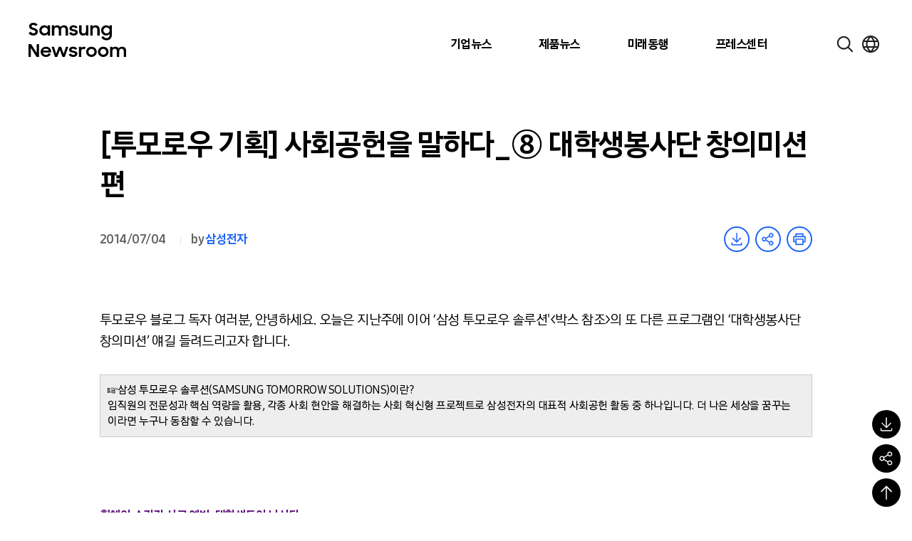

--- FILE ---
content_type: text/html; charset=UTF-8
request_url: https://news.samsung.com/kr/%ED%88%AC%EB%AA%A8%EB%A1%9C%EC%9A%B0-%EA%B8%B0%ED%9A%8D-%EC%82%AC%ED%9A%8C%EA%B3%B5%ED%97%8C%EC%9D%84-%EB%A7%90%ED%95%98%EB%8B%A4_-%E2%91%A7-%EB%8C%80%ED%95%99%EC%83%9D%EB%B4%89%EC%82%AC%EB%8B%A8
body_size: 45418
content:

<!DOCTYPE html>
<html lang="ko">

<head>
    <meta name="viewport" content="width=device-width, initial-scale=1.0, maximum-scale=1.0, user-scalable=no" />
    <meta http-equiv="Content-Type" content="text/html; charset=utf-8" />
    <meta http-equiv="X-UA-Compatible" content="IE=edge">
    <meta name="format-detection" content="telephone=no" />
    <link rel="profile" href="http://gmpg.org/xfn/11">
    <link rel="stylesheet" href="https://news.samsung.com/kr/wp-content/themes/newsroom/style.css?ver=1.1.0">
    <link rel="shortcut icon" type="image/x-icon" href="https://news.samsung.com/kr/favicon.ico" />
        <link rel="stylesheet" type="text/css"
        href="https://img.global.news.samsung.com/betree_content/betree_content.css?ver=1.2.0" />
        <title>[투모로우 기획] 사회공헌을 말하다_⑧ 대학생봉사단 창의미션 편 &#8211; Samsung Newsroom Korea</title>
<meta name='robots' content='max-image-preview:large' />
	<style>img:is([sizes="auto" i], [sizes^="auto," i]) { contain-intrinsic-size: 3000px 1500px }</style>
	<link rel='dns-prefetch' href='//developers.kakao.com' />
<script type="text/javascript">
/* <![CDATA[ */
window._wpemojiSettings = {"baseUrl":"https:\/\/s.w.org\/images\/core\/emoji\/16.0.1\/72x72\/","ext":".png","svgUrl":"https:\/\/s.w.org\/images\/core\/emoji\/16.0.1\/svg\/","svgExt":".svg","source":{"concatemoji":"https:\/\/news.samsung.com\/kr\/wp-includes\/js\/wp-emoji-release.min.js?ver=c0b07a779c8152b6a477b4a419a00957"}};
/*! This file is auto-generated */
!function(s,n){var o,i,e;function c(e){try{var t={supportTests:e,timestamp:(new Date).valueOf()};sessionStorage.setItem(o,JSON.stringify(t))}catch(e){}}function p(e,t,n){e.clearRect(0,0,e.canvas.width,e.canvas.height),e.fillText(t,0,0);var t=new Uint32Array(e.getImageData(0,0,e.canvas.width,e.canvas.height).data),a=(e.clearRect(0,0,e.canvas.width,e.canvas.height),e.fillText(n,0,0),new Uint32Array(e.getImageData(0,0,e.canvas.width,e.canvas.height).data));return t.every(function(e,t){return e===a[t]})}function u(e,t){e.clearRect(0,0,e.canvas.width,e.canvas.height),e.fillText(t,0,0);for(var n=e.getImageData(16,16,1,1),a=0;a<n.data.length;a++)if(0!==n.data[a])return!1;return!0}function f(e,t,n,a){switch(t){case"flag":return n(e,"\ud83c\udff3\ufe0f\u200d\u26a7\ufe0f","\ud83c\udff3\ufe0f\u200b\u26a7\ufe0f")?!1:!n(e,"\ud83c\udde8\ud83c\uddf6","\ud83c\udde8\u200b\ud83c\uddf6")&&!n(e,"\ud83c\udff4\udb40\udc67\udb40\udc62\udb40\udc65\udb40\udc6e\udb40\udc67\udb40\udc7f","\ud83c\udff4\u200b\udb40\udc67\u200b\udb40\udc62\u200b\udb40\udc65\u200b\udb40\udc6e\u200b\udb40\udc67\u200b\udb40\udc7f");case"emoji":return!a(e,"\ud83e\udedf")}return!1}function g(e,t,n,a){var r="undefined"!=typeof WorkerGlobalScope&&self instanceof WorkerGlobalScope?new OffscreenCanvas(300,150):s.createElement("canvas"),o=r.getContext("2d",{willReadFrequently:!0}),i=(o.textBaseline="top",o.font="600 32px Arial",{});return e.forEach(function(e){i[e]=t(o,e,n,a)}),i}function t(e){var t=s.createElement("script");t.src=e,t.defer=!0,s.head.appendChild(t)}"undefined"!=typeof Promise&&(o="wpEmojiSettingsSupports",i=["flag","emoji"],n.supports={everything:!0,everythingExceptFlag:!0},e=new Promise(function(e){s.addEventListener("DOMContentLoaded",e,{once:!0})}),new Promise(function(t){var n=function(){try{var e=JSON.parse(sessionStorage.getItem(o));if("object"==typeof e&&"number"==typeof e.timestamp&&(new Date).valueOf()<e.timestamp+604800&&"object"==typeof e.supportTests)return e.supportTests}catch(e){}return null}();if(!n){if("undefined"!=typeof Worker&&"undefined"!=typeof OffscreenCanvas&&"undefined"!=typeof URL&&URL.createObjectURL&&"undefined"!=typeof Blob)try{var e="postMessage("+g.toString()+"("+[JSON.stringify(i),f.toString(),p.toString(),u.toString()].join(",")+"));",a=new Blob([e],{type:"text/javascript"}),r=new Worker(URL.createObjectURL(a),{name:"wpTestEmojiSupports"});return void(r.onmessage=function(e){c(n=e.data),r.terminate(),t(n)})}catch(e){}c(n=g(i,f,p,u))}t(n)}).then(function(e){for(var t in e)n.supports[t]=e[t],n.supports.everything=n.supports.everything&&n.supports[t],"flag"!==t&&(n.supports.everythingExceptFlag=n.supports.everythingExceptFlag&&n.supports[t]);n.supports.everythingExceptFlag=n.supports.everythingExceptFlag&&!n.supports.flag,n.DOMReady=!1,n.readyCallback=function(){n.DOMReady=!0}}).then(function(){return e}).then(function(){var e;n.supports.everything||(n.readyCallback(),(e=n.source||{}).concatemoji?t(e.concatemoji):e.wpemoji&&e.twemoji&&(t(e.twemoji),t(e.wpemoji)))}))}((window,document),window._wpemojiSettings);
/* ]]> */
</script>
<style id='wp-emoji-styles-inline-css' type='text/css'>

	img.wp-smiley, img.emoji {
		display: inline !important;
		border: none !important;
		box-shadow: none !important;
		height: 1em !important;
		width: 1em !important;
		margin: 0 0.07em !important;
		vertical-align: -0.1em !important;
		background: none !important;
		padding: 0 !important;
	}
</style>
<link rel='stylesheet' id='wp-block-library-css' href='https://news.samsung.com/kr/wp-includes/css/dist/block-library/style.min.css?ver=c0b07a779c8152b6a477b4a419a00957' type='text/css' media='all' />
<style id='classic-theme-styles-inline-css' type='text/css'>
/*! This file is auto-generated */
.wp-block-button__link{color:#fff;background-color:#32373c;border-radius:9999px;box-shadow:none;text-decoration:none;padding:calc(.667em + 2px) calc(1.333em + 2px);font-size:1.125em}.wp-block-file__button{background:#32373c;color:#fff;text-decoration:none}
</style>
<style id='create-block-wide-image-style-inline-css' type='text/css'>
/*!**************************************************************************************************************************************************************************************************************************************************!*\
  !*** css ./node_modules/css-loader/dist/cjs.js??ruleSet[1].rules[4].use[1]!./node_modules/postcss-loader/dist/cjs.js??ruleSet[1].rules[4].use[2]!./node_modules/sass-loader/dist/cjs.js??ruleSet[1].rules[4].use[3]!./src/wide-image/style.scss ***!
  \**************************************************************************************************************************************************************************************************************************************************/
/**
 * The following styles get applied both on the front of your site
 * and in the editor.
 *
 * Replace them with your own styles or remove the file completely.
 */

/*# sourceMappingURL=style-index.css.map*/
</style>
<link rel='stylesheet' id='create-block-image-compare-style-css' href='https://news.samsung.com/kr/wp-content/plugins/btr-custom-block/build/image-compare/style-index.css?ver=0.1.0' type='text/css' media='all' />
<style id='create-block-image-slider-style-inline-css' type='text/css'>
/*!************************************************************************************************************************************************************************************!*\
  !*** css ./node_modules/css-loader/dist/cjs.js??ruleSet[1].rules[2].use[1]!./node_modules/postcss-loader/dist/cjs.js??ruleSet[1].rules[2].use[2]!./src/image-slider/css/reset.css ***!
  \************************************************************************************************************************************************************************************/
@charset "utf-8";

/*font-face*/


html, body, div, span, object, iframe,
h1, h2, h3, h4, h5, h6, p, blockquote, pre,
abbr, address, cite, code,
del, dfn, em, img, ins, kbd, q, samp,
small, strong, sub, sup, var,
b, i,
dl, dt, dd, ol, ul, li,
fieldset, form, label, legend,
table, caption, tbody, tfoot, thead, tr, th, td,
article, aside, canvas, details, figcaption, figure,
footer, header, hgroup, menu, nav, section, summary,
time, mark, audio, video {
	margin:0; padding:0; box-sizing:border-box;
}
test{display:none;}

a{box-sizing:border-box;}

article,aside,details,figcaption,figure,
footer,header,hgroup,menu,nav,section {
	display:block;
}


body {
	/*font:13px 'NanumGothic', Dotum, Arial, sans-serif; line-height:1.3;*/
	color:#000;
}

nav ul {
	list-style:none;
}

blockquote, q {
	quotes:none;
}

blockquote:before, blockquote:after,
q:before, q:after {
	content:'';
	content:none;
}
/* change colours to suit your needs */
ins {
    background-color:#ff9;
    color:#000;
    text-decoration:none;
}

/* change colours to suit your needs */
mark {
    background-color:#ff9;
    color:#000;
    font-style:italic;
    font-weight:bold;
}

del {
    text-decoration: line-through;
}

abbr[title], dfn[title] {
    border-bottom:1px dotted;
    cursor:help;
}

table {
	border-collapse:collapse;
	border:0 none;
}

/* change border colour to suit your needs */
hr {
    display:block;
    height:1px;
    border:0;
    border-top:1px solid #cccccc;
    margin:1em 0;
    padding:0;
}
input, select, textarea {
    vertical-align:middle; box-sizing:border-box;
	font-family:'NanumGothic', Dotum, Arial, sans-serif;
}
input{
	margin:0;
}
img, fieldset {
	border:0;
}
/* ul, ol, li{
	list-style-type:none;
} */
li img{
	vertical-align:top;
}
button {
	padding:0;
	border:0;
	background:transparent;
	cursor:pointer
}
a{
	text-decoration:none;
}
img{
	vertical-align:middle;
	font-size:0;
}

/*!************************************************************************************************************************************************************************************************!*\
  !*** css ./node_modules/css-loader/dist/cjs.js??ruleSet[1].rules[2].use[1]!./node_modules/postcss-loader/dist/cjs.js??ruleSet[1].rules[2].use[2]!./src/image-slider/css/btr_slide_gallery.css ***!
  \************************************************************************************************************************************************************************************************/
@charset "utf-8";

.fixed-box-slider{position:relative; width:100%; max-width:705px; height:470px; margin:30px auto 60px;}
.fixed-box-slider .gallery-inner{overflow:hidden; position:absolute;left:0;top:0; width:100%;height:100%;}
.fixed-box-slider li{list-style-type:none !important;margin:0 !important;padding:0;position:absolute;left:100%;top:0; width:100%;height:100%;background-color:#000;}
.fixed-box-slider li .img-box{position:relative;display:table-cell;vertical-align:middle;text-align:center;}
.fixed-box-slider li .img-box img{display:inline-block;width:100%;height:auto;}
.fixed-box-slider li .img-box img.height{width:auto;height:100%;}
.fixed-box-slider .btn_group {position:absolute;left:0;bottom:-55px;width:100%;height:55px;text-align:center; width:100%; padding:15px 0;}
.fixed-box-slider .btn_group > button{width:43px;height:23px;background-image:url(/kr/wp-content/plugins/btr-custom-block/build/image-slider/../images/bg_btn_slide_pc.45206ff1.png);background-repeat:no-repeat;vertical-align:top;font-size:0;}
.fixed-box-slider .btn_group .btn_prev {background-position:0 0px;margin-right:30px;}
.fixed-box-slider .btn_group .btn_next {background-position:0 -25px;margin-left:30px;}
.fixed-box-slider .btn_group button:hover {background-color:rgba(255,255,255,1);}

.fixed-box-slider .btn_page {display:inline-block;text-align:center;}
.fixed-box-slider .btn_page button {width:16px;height:16px;margin:3px 8px 0;background-color:#d3dde9;border:3px solid #d3dde9;border-radius:50%;vertical-align:top;font-size:0;}
.fixed-box-slider .btn_page button.on,
.fixed-box-slider .btn_page button.on:hover {background-color:#f6f6f6;border-color:#356cb1;}

@media (max-width: 768px){
	.fixed-box-slider{height:0;padding-top:66.6667%;}
	.fixed-box-slider .btn_group > button{width:31px;height:17px;background-image:url(/kr/wp-content/plugins/btr-custom-block/build/image-slider/../images/bg_btn_slide_mo.6a9b4568.png);background-size:35px auto;}
    .fixed-box-slider .btn_group .btn_prev{background-position:0 -0px;margin-right:15px;}
    .fixed-box-slider .btn_group .btn_next{background-position:0 -20px;margin-left:15px;}
	.fixed-box-slider .btn_page button {width:12px;height:12px;border-width:2px;margin:3px 10px 0;}
}
@media (max-width: 350px){
	.fixed-box-slider .btn_page button {margin:3px 5px 0;}
    .fixed-box-slider .btn_group .btn_prev {margin-right:10px;}
    .fixed-box-slider .btn_group .btn_next {margin-left:10px;}
}


/*# sourceMappingURL=view.css.map*/
</style>
<style id='create-block-image-slider-normal-style-inline-css' type='text/css'>
/*!*******************************************************************************************************************************************************************************************!*\
  !*** css ./node_modules/css-loader/dist/cjs.js??ruleSet[1].rules[2].use[1]!./node_modules/postcss-loader/dist/cjs.js??ruleSet[1].rules[2].use[2]!./src/image-slider-normal/css/reset.css ***!
  \*******************************************************************************************************************************************************************************************/
@charset "utf-8";

/*font-face*/


html, body, div, span, object, iframe,
h1, h2, h3, h4, h5, h6, p, blockquote, pre,
abbr, address, cite, code,
del, dfn, em, img, ins, kbd, q, samp,
small, strong, sub, sup, var,
b, i,
dl, dt, dd, ol, ul, li,
fieldset, form, label, legend,
table, caption, tbody, tfoot, thead, tr, th, td,
article, aside, canvas, details, figcaption, figure,
footer, header, hgroup, menu, nav, section, summary,
time, mark, audio, video {
	margin:0; padding:0; box-sizing:border-box;
}
test{display:none;}

a{box-sizing:border-box;}

article,aside,details,figcaption,figure,
footer,header,hgroup,menu,nav,section {
	display:block;
}


body {
	/*font:13px 'NanumGothic', Dotum, Arial, sans-serif; line-height:1.3;*/
	color:#000;
}

nav ul {
	list-style:none;
}

blockquote, q {
	quotes:none;
}

blockquote:before, blockquote:after,
q:before, q:after {
	content:'';
	content:none;
}
/* change colours to suit your needs */
ins {
    background-color:#ff9;
    color:#000;
    text-decoration:none;
}

/* change colours to suit your needs */
mark {
    background-color:#ff9;
    color:#000;
    font-style:italic;
    font-weight:bold;
}

del {
    text-decoration: line-through;
}

abbr[title], dfn[title] {
    border-bottom:1px dotted;
    cursor:help;
}

table {
	border-collapse:collapse;
	border:0 none;
}

/* change border colour to suit your needs */
hr {
    display:block;
    height:1px;
    border:0;
    border-top:1px solid #cccccc;
    margin:1em 0;
    padding:0;
}
input, select, textarea {
    vertical-align:middle; box-sizing:border-box;
	font-family:'NanumGothic', Dotum, Arial, sans-serif;
}
input{
	margin:0;
}
img, fieldset {
	border:0;
}
/* ul, ol, li{
	list-style-type:none;
} */
li img{
	vertical-align:top;
}
button {
	padding:0;
	border:0;
	background:transparent;
	cursor:pointer
}
a{
	text-decoration:none;
}
img{
	vertical-align:middle;
	font-size:0;
}

/*!*******************************************************************************************************************************************************************************************************!*\
  !*** css ./node_modules/css-loader/dist/cjs.js??ruleSet[1].rules[2].use[1]!./node_modules/postcss-loader/dist/cjs.js??ruleSet[1].rules[2].use[2]!./src/image-slider-normal/css/btr_slide_gallery.css ***!
  \*******************************************************************************************************************************************************************************************************/
@charset "utf-8";

.fixed-box-slider{position:relative; width:100%; max-width:705px; height:470px; margin:30px auto 60px;}
.fixed-box-slider .gallery-inner{overflow:hidden; position:absolute;left:0;top:0; width:100%;height:100%;}
.fixed-box-slider li{list-style-type:none !important;margin:0 !important;padding:0;position:absolute;left:100%;top:0; width:100%;height:100%;background-color:#000;}
.fixed-box-slider li .img-box{position:relative;display:table-cell;vertical-align:middle;text-align:center;}
.fixed-box-slider li .img-box img{display:inline-block;width:100%;height:auto;}
.fixed-box-slider li .img-box img.height{width:auto;height:100%;}
.fixed-box-slider .btn_group {position:absolute;left:0;bottom:-55px;width:100%;height:55px;text-align:center; width:100%; padding:15px 0;}
.fixed-box-slider .btn_group > button{width:43px;height:23px;background-image:url(/kr/wp-content/plugins/btr-custom-block/build/image-slider-normal/../images/bg_btn_slide_pc.45206ff1.png);background-repeat:no-repeat;vertical-align:top;font-size:0;}
.fixed-box-slider .btn_group .btn_prev {background-position:0 0px;margin-right:30px;}
.fixed-box-slider .btn_group .btn_next {background-position:0 -25px;margin-left:30px;}
.fixed-box-slider .btn_group button:hover {background-color:rgba(255,255,255,1);}

.fixed-box-slider .btn_page {display:inline-block;text-align:center;}
.fixed-box-slider .btn_page button {width:16px;height:16px;margin:3px 8px 0;background-color:#d3dde9;border:3px solid #d3dde9;border-radius:50%;vertical-align:top;font-size:0;}
.fixed-box-slider .btn_page button.on,
.fixed-box-slider .btn_page button.on:hover {background-color:#f6f6f6;border-color:#356cb1;}

@media (max-width: 768px){
	.fixed-box-slider{height:0;padding-top:66.6667%;}
	.fixed-box-slider .btn_group > button{width:31px;height:17px;background-image:url(/kr/wp-content/plugins/btr-custom-block/build/image-slider-normal/../images/bg_btn_slide_mo.6a9b4568.png);background-size:35px auto;}
    .fixed-box-slider .btn_group .btn_prev{background-position:0 -0px;margin-right:15px;}
    .fixed-box-slider .btn_group .btn_next{background-position:0 -20px;margin-left:15px;}
	.fixed-box-slider .btn_page button {width:12px;height:12px;border-width:2px;margin:3px 10px 0;}
}
@media (max-width: 350px){
	.fixed-box-slider .btn_page button {margin:3px 5px 0;}
    .fixed-box-slider .btn_group .btn_prev {margin-right:10px;}
    .fixed-box-slider .btn_group .btn_next {margin-left:10px;}
}


/*# sourceMappingURL=view.css.map*/
</style>
<style id='create-block-image-in-new-window-style-inline-css' type='text/css'>
/*!***********************************************************************************************************************************************************************************************************************************************************!*\
  !*** css ./node_modules/css-loader/dist/cjs.js??ruleSet[1].rules[4].use[1]!./node_modules/postcss-loader/dist/cjs.js??ruleSet[1].rules[4].use[2]!./node_modules/sass-loader/dist/cjs.js??ruleSet[1].rules[4].use[3]!./src/image-in-new-window/style.scss ***!
  \***********************************************************************************************************************************************************************************************************************************************************/
@charset "UTF-8";
.zoom_layer {
  display: none;
  position: fixed;
  left: 50%;
  top: 50%;
  margin-left: -650px;
  margin-top: -300px; /*width:100%;*/
  height: 600px;
  width: 1299px;
  z-index: 3000; /*left:50%; transform: translate(-50%, 0); -webkit-transform: translate(-50%, 0);*/
}

.zoom_layer .zoom_layer_inner {
  position: relative;
  width: 100%;
  height: 100%;
}

.zoom_layer button {
  position: absolute;
  overflow: hidden;
  width: 34px;
  height: 34px;
  background: rgba(0, 0, 0, 0.5);
  border-radius: 50%;
  font-size: 0;
}

.zoom_layer button:after {
  content: "";
  position: absolute;
  left: 0;
  top: 0;
  width: 100%;
  height: 300%;
  background-image: url(/kr/wp-content/plugins/btr-custom-block/build/image-in-new-window/../images/icon_zoom.f2c073bf.png);
  background-repeat: no-repeat;
}

.zoom_layer button:hover {
  background: rgb(37, 117, 221);
}

.zoom_layer button.btn_close {
  right: 25px;
  top: 15px;
}

.zoom_layer button.btn_close:after {
  background-position: 1px 0;
}

.zoom_layer button.btn_in {
  right: 69px;
  bottom: 15px;
}

.zoom_layer button.btn_in:after {
  background-position: -40px 0;
}

.zoom_layer button.btn_out {
  right: 25px;
  bottom: 15px;
}

.zoom_layer button.btn_out:after {
  background-position: -80px 0;
}

.zoom_layer .img_box {
  position: relative;
  width: 100%;
  height: 100%;
  overflow: auto;
  border: 1px solid #2575dd;
  background: rgba(0, 0, 0, 0.2);
}

.zoom_layer .img_box .draggable {
  position: relative;
  width: 1280px; /*transition:all 0.2s ease-in; -webkit-transition:all 0.2s ease-in;*/
  cursor: move;
  cursor: grab;
  cursor: -webkit-grab;
}

.zoom_layer .img_box .draggable.ui-draggable-dragging {
  transition: initial;
  -webkit-transition: initial;
}

.swImageNewWindow {
  position: relative;
  margin-top: 30px;
  cursor: pointer;
}

.swImageNewWindow:before {
  position: absolute;
  top: 1px;
  left: 0;
  display: block;
  width: 100%;
  height: 30px;
  padding-right: 10px;
  line-height: 30px;
  text-align: right;
  content: "전체 크기로 보려면 이미지를 클릭하세요.";
  font-size: 15px;
  color: #4e4e4e;
  background-color: #f2f2f2;
  border: 1px solid #eaeaea;
  z-index: 1;
  cursor: default;
  box-sizing: border-box;
}

@media all and (max-width: 1440px) {
  .zoom_layer {
    width: 90%;
    height: auto;
    margin-left: -45%;
  }
}

/*# sourceMappingURL=style-index.css.map*/
</style>
<style id='create-block-embed-full-iframe-style-inline-css' type='text/css'>
/*!*********************************************************************************************************************************************************************************************************************************************************!*\
  !*** css ./node_modules/css-loader/dist/cjs.js??ruleSet[1].rules[4].use[1]!./node_modules/postcss-loader/dist/cjs.js??ruleSet[1].rules[4].use[2]!./node_modules/sass-loader/dist/cjs.js??ruleSet[1].rules[4].use[3]!./src/embed-full-iframe/style.scss ***!
  \*********************************************************************************************************************************************************************************************************************************************************/
/**
 * The following styles get applied both on the front of your site
 * and in the editor.
 *
 * Replace them with your own styles or remove the file completely.
 */
.wp-block-create-block-embed-iframe {
  background-color: #fff;
  color: #000;
  padding: 2px;
}

/*# sourceMappingURL=style-index.css.map*/
</style>
<style id='create-block-embed-short-style-inline-css' type='text/css'>
/*!***************************************************************************************************************************************************************************************************************************************************!*\
  !*** css ./node_modules/css-loader/dist/cjs.js??ruleSet[1].rules[4].use[1]!./node_modules/postcss-loader/dist/cjs.js??ruleSet[1].rules[4].use[2]!./node_modules/sass-loader/dist/cjs.js??ruleSet[1].rules[4].use[3]!./src/embed-short/style.scss ***!
  \***************************************************************************************************************************************************************************************************************************************************/
/**
 * The following styles get applied both on the front of your site
 * and in the editor.
 *
 * Replace them with your own styles or remove the file completely.
 */
.wp-block-create-block-embed-short {
  background-color: #fff;
  color: #000;
  padding: 2px;
}

.wp-block-create-block-embed-short > div {
  margin: 0 auto;
}

.youtube_wrap {
  position: relative;
  width: 100%;
  padding-bottom: 56.25%;
  margin-bottom: 12px;
}

.youtube_wrap iframe {
  position: absolute;
  width: 100%;
  height: 100%;
}

/*# sourceMappingURL=style-index.css.map*/
</style>
<style id='create-block-embed-instagram-style-inline-css' type='text/css'>
/*!*******************************************************************************************************************************************************************************************************************************************************!*\
  !*** css ./node_modules/css-loader/dist/cjs.js??ruleSet[1].rules[4].use[1]!./node_modules/postcss-loader/dist/cjs.js??ruleSet[1].rules[4].use[2]!./node_modules/sass-loader/dist/cjs.js??ruleSet[1].rules[4].use[3]!./src/embed-instagram/style.scss ***!
  \*******************************************************************************************************************************************************************************************************************************************************/
/**
 * The following styles get applied both on the front of your site
 * and in the editor.
 *
 * Replace them with your own styles or remove the file completely.
 */
.wp-block-create-block-embed-iframe {
  background-color: #fff;
  color: #000;
  padding: 2px;
}

.wp-block-create-block-embed-instagram {
  display: flex;
  justify-content: center;
  align-items: center;
  width: 100%;
}

/*# sourceMappingURL=style-index.css.map*/
</style>
<style id='global-styles-inline-css' type='text/css'>
:root{--wp--preset--aspect-ratio--square: 1;--wp--preset--aspect-ratio--4-3: 4/3;--wp--preset--aspect-ratio--3-4: 3/4;--wp--preset--aspect-ratio--3-2: 3/2;--wp--preset--aspect-ratio--2-3: 2/3;--wp--preset--aspect-ratio--16-9: 16/9;--wp--preset--aspect-ratio--9-16: 9/16;--wp--preset--color--black: #000000;--wp--preset--color--cyan-bluish-gray: #abb8c3;--wp--preset--color--white: #ffffff;--wp--preset--color--pale-pink: #f78da7;--wp--preset--color--vivid-red: #cf2e2e;--wp--preset--color--luminous-vivid-orange: #ff6900;--wp--preset--color--luminous-vivid-amber: #fcb900;--wp--preset--color--light-green-cyan: #7bdcb5;--wp--preset--color--vivid-green-cyan: #00d084;--wp--preset--color--pale-cyan-blue: #8ed1fc;--wp--preset--color--vivid-cyan-blue: #0693e3;--wp--preset--color--vivid-purple: #9b51e0;--wp--preset--gradient--vivid-cyan-blue-to-vivid-purple: linear-gradient(135deg,rgba(6,147,227,1) 0%,rgb(155,81,224) 100%);--wp--preset--gradient--light-green-cyan-to-vivid-green-cyan: linear-gradient(135deg,rgb(122,220,180) 0%,rgb(0,208,130) 100%);--wp--preset--gradient--luminous-vivid-amber-to-luminous-vivid-orange: linear-gradient(135deg,rgba(252,185,0,1) 0%,rgba(255,105,0,1) 100%);--wp--preset--gradient--luminous-vivid-orange-to-vivid-red: linear-gradient(135deg,rgba(255,105,0,1) 0%,rgb(207,46,46) 100%);--wp--preset--gradient--very-light-gray-to-cyan-bluish-gray: linear-gradient(135deg,rgb(238,238,238) 0%,rgb(169,184,195) 100%);--wp--preset--gradient--cool-to-warm-spectrum: linear-gradient(135deg,rgb(74,234,220) 0%,rgb(151,120,209) 20%,rgb(207,42,186) 40%,rgb(238,44,130) 60%,rgb(251,105,98) 80%,rgb(254,248,76) 100%);--wp--preset--gradient--blush-light-purple: linear-gradient(135deg,rgb(255,206,236) 0%,rgb(152,150,240) 100%);--wp--preset--gradient--blush-bordeaux: linear-gradient(135deg,rgb(254,205,165) 0%,rgb(254,45,45) 50%,rgb(107,0,62) 100%);--wp--preset--gradient--luminous-dusk: linear-gradient(135deg,rgb(255,203,112) 0%,rgb(199,81,192) 50%,rgb(65,88,208) 100%);--wp--preset--gradient--pale-ocean: linear-gradient(135deg,rgb(255,245,203) 0%,rgb(182,227,212) 50%,rgb(51,167,181) 100%);--wp--preset--gradient--electric-grass: linear-gradient(135deg,rgb(202,248,128) 0%,rgb(113,206,126) 100%);--wp--preset--gradient--midnight: linear-gradient(135deg,rgb(2,3,129) 0%,rgb(40,116,252) 100%);--wp--preset--font-size--small: 13px;--wp--preset--font-size--medium: 20px;--wp--preset--font-size--large: 36px;--wp--preset--font-size--x-large: 42px;--wp--preset--spacing--20: 0.44rem;--wp--preset--spacing--30: 0.67rem;--wp--preset--spacing--40: 1rem;--wp--preset--spacing--50: 1.5rem;--wp--preset--spacing--60: 2.25rem;--wp--preset--spacing--70: 3.38rem;--wp--preset--spacing--80: 5.06rem;--wp--preset--shadow--natural: 6px 6px 9px rgba(0, 0, 0, 0.2);--wp--preset--shadow--deep: 12px 12px 50px rgba(0, 0, 0, 0.4);--wp--preset--shadow--sharp: 6px 6px 0px rgba(0, 0, 0, 0.2);--wp--preset--shadow--outlined: 6px 6px 0px -3px rgba(255, 255, 255, 1), 6px 6px rgba(0, 0, 0, 1);--wp--preset--shadow--crisp: 6px 6px 0px rgba(0, 0, 0, 1);}:where(.is-layout-flex){gap: 0.5em;}:where(.is-layout-grid){gap: 0.5em;}body .is-layout-flex{display: flex;}.is-layout-flex{flex-wrap: wrap;align-items: center;}.is-layout-flex > :is(*, div){margin: 0;}body .is-layout-grid{display: grid;}.is-layout-grid > :is(*, div){margin: 0;}:where(.wp-block-columns.is-layout-flex){gap: 2em;}:where(.wp-block-columns.is-layout-grid){gap: 2em;}:where(.wp-block-post-template.is-layout-flex){gap: 1.25em;}:where(.wp-block-post-template.is-layout-grid){gap: 1.25em;}.has-black-color{color: var(--wp--preset--color--black) !important;}.has-cyan-bluish-gray-color{color: var(--wp--preset--color--cyan-bluish-gray) !important;}.has-white-color{color: var(--wp--preset--color--white) !important;}.has-pale-pink-color{color: var(--wp--preset--color--pale-pink) !important;}.has-vivid-red-color{color: var(--wp--preset--color--vivid-red) !important;}.has-luminous-vivid-orange-color{color: var(--wp--preset--color--luminous-vivid-orange) !important;}.has-luminous-vivid-amber-color{color: var(--wp--preset--color--luminous-vivid-amber) !important;}.has-light-green-cyan-color{color: var(--wp--preset--color--light-green-cyan) !important;}.has-vivid-green-cyan-color{color: var(--wp--preset--color--vivid-green-cyan) !important;}.has-pale-cyan-blue-color{color: var(--wp--preset--color--pale-cyan-blue) !important;}.has-vivid-cyan-blue-color{color: var(--wp--preset--color--vivid-cyan-blue) !important;}.has-vivid-purple-color{color: var(--wp--preset--color--vivid-purple) !important;}.has-black-background-color{background-color: var(--wp--preset--color--black) !important;}.has-cyan-bluish-gray-background-color{background-color: var(--wp--preset--color--cyan-bluish-gray) !important;}.has-white-background-color{background-color: var(--wp--preset--color--white) !important;}.has-pale-pink-background-color{background-color: var(--wp--preset--color--pale-pink) !important;}.has-vivid-red-background-color{background-color: var(--wp--preset--color--vivid-red) !important;}.has-luminous-vivid-orange-background-color{background-color: var(--wp--preset--color--luminous-vivid-orange) !important;}.has-luminous-vivid-amber-background-color{background-color: var(--wp--preset--color--luminous-vivid-amber) !important;}.has-light-green-cyan-background-color{background-color: var(--wp--preset--color--light-green-cyan) !important;}.has-vivid-green-cyan-background-color{background-color: var(--wp--preset--color--vivid-green-cyan) !important;}.has-pale-cyan-blue-background-color{background-color: var(--wp--preset--color--pale-cyan-blue) !important;}.has-vivid-cyan-blue-background-color{background-color: var(--wp--preset--color--vivid-cyan-blue) !important;}.has-vivid-purple-background-color{background-color: var(--wp--preset--color--vivid-purple) !important;}.has-black-border-color{border-color: var(--wp--preset--color--black) !important;}.has-cyan-bluish-gray-border-color{border-color: var(--wp--preset--color--cyan-bluish-gray) !important;}.has-white-border-color{border-color: var(--wp--preset--color--white) !important;}.has-pale-pink-border-color{border-color: var(--wp--preset--color--pale-pink) !important;}.has-vivid-red-border-color{border-color: var(--wp--preset--color--vivid-red) !important;}.has-luminous-vivid-orange-border-color{border-color: var(--wp--preset--color--luminous-vivid-orange) !important;}.has-luminous-vivid-amber-border-color{border-color: var(--wp--preset--color--luminous-vivid-amber) !important;}.has-light-green-cyan-border-color{border-color: var(--wp--preset--color--light-green-cyan) !important;}.has-vivid-green-cyan-border-color{border-color: var(--wp--preset--color--vivid-green-cyan) !important;}.has-pale-cyan-blue-border-color{border-color: var(--wp--preset--color--pale-cyan-blue) !important;}.has-vivid-cyan-blue-border-color{border-color: var(--wp--preset--color--vivid-cyan-blue) !important;}.has-vivid-purple-border-color{border-color: var(--wp--preset--color--vivid-purple) !important;}.has-vivid-cyan-blue-to-vivid-purple-gradient-background{background: var(--wp--preset--gradient--vivid-cyan-blue-to-vivid-purple) !important;}.has-light-green-cyan-to-vivid-green-cyan-gradient-background{background: var(--wp--preset--gradient--light-green-cyan-to-vivid-green-cyan) !important;}.has-luminous-vivid-amber-to-luminous-vivid-orange-gradient-background{background: var(--wp--preset--gradient--luminous-vivid-amber-to-luminous-vivid-orange) !important;}.has-luminous-vivid-orange-to-vivid-red-gradient-background{background: var(--wp--preset--gradient--luminous-vivid-orange-to-vivid-red) !important;}.has-very-light-gray-to-cyan-bluish-gray-gradient-background{background: var(--wp--preset--gradient--very-light-gray-to-cyan-bluish-gray) !important;}.has-cool-to-warm-spectrum-gradient-background{background: var(--wp--preset--gradient--cool-to-warm-spectrum) !important;}.has-blush-light-purple-gradient-background{background: var(--wp--preset--gradient--blush-light-purple) !important;}.has-blush-bordeaux-gradient-background{background: var(--wp--preset--gradient--blush-bordeaux) !important;}.has-luminous-dusk-gradient-background{background: var(--wp--preset--gradient--luminous-dusk) !important;}.has-pale-ocean-gradient-background{background: var(--wp--preset--gradient--pale-ocean) !important;}.has-electric-grass-gradient-background{background: var(--wp--preset--gradient--electric-grass) !important;}.has-midnight-gradient-background{background: var(--wp--preset--gradient--midnight) !important;}.has-small-font-size{font-size: var(--wp--preset--font-size--small) !important;}.has-medium-font-size{font-size: var(--wp--preset--font-size--medium) !important;}.has-large-font-size{font-size: var(--wp--preset--font-size--large) !important;}.has-x-large-font-size{font-size: var(--wp--preset--font-size--x-large) !important;}
:where(.wp-block-post-template.is-layout-flex){gap: 1.25em;}:where(.wp-block-post-template.is-layout-grid){gap: 1.25em;}
:where(.wp-block-columns.is-layout-flex){gap: 2em;}:where(.wp-block-columns.is-layout-grid){gap: 2em;}
:root :where(.wp-block-pullquote){font-size: 1.5em;line-height: 1.6;}
</style>
<script type="text/javascript" src="https://news.samsung.com/kr/wp-includes/js/jquery/jquery.min.js?ver=3.7.1" id="jquery-core-js"></script>
<script type="text/javascript" src="https://news.samsung.com/kr/wp-includes/js/jquery/jquery-migrate.min.js?ver=3.4.1" id="jquery-migrate-js"></script>
<script type="text/javascript" src="https://news.samsung.com/kr/wp-content/themes/newsroom/assets/js/lib/jquery-3.7.1.min.js?ver=c0b07a779c8152b6a477b4a419a00957" id="btr_jquery_js-js"></script>
<script type="text/javascript" src="https://news.samsung.com/kr/wp-content/themes/newsroom/assets/js/lib/jquery-ui.min.js?ver=c0b07a779c8152b6a477b4a419a00957" id="btr_jquery_ui_js-js"></script>
<script type="text/javascript" src="https://news.samsung.com/kr/wp-content/themes/newsroom/js/jquery.scrollbar.js?ver=c0b07a779c8152b6a477b4a419a00957" id="btr_jquery_scrollbar_js-js"></script>
<script type="text/javascript" src="https://news.samsung.com/kr/wp-content/themes/newsroom/js/jquery.touchSwipe.min.js?ver=c0b07a779c8152b6a477b4a419a00957" id="swipe-js"></script>
<script type="text/javascript" src="https://news.samsung.com/kr/wp-content/themes/newsroom/js/jquery.btr.slide.js?ver=c0b07a779c8152b6a477b4a419a00957" id="btr_slide_js-js"></script>
<script type="text/javascript" src="https://news.samsung.com/kr/wp-content/themes/newsroom/assets/js/lib/slick.min.js?ver=c0b07a779c8152b6a477b4a419a00957" id="slick_js-js"></script>
<script type="text/javascript" id="common_js-js-extra">
/* <![CDATA[ */
var btr_js = {"ajaxurl":"https:\/\/news.samsung.com\/kr\/wp-admin\/admin-ajax.php","input_keyword":"\uac80\uc0c9\uc5b4\ub97c \uc785\ub825\ud574\uc8fc\uc138\uc694."};
/* ]]> */
</script>
<script type="text/javascript" src="https://news.samsung.com/kr/wp-content/themes/newsroom/assets/js/common.js?ver=1.1.8" id="common_js-js"></script>
<script type="text/javascript" src="https://news.samsung.com/kr/wp-content/themes/newsroom/assets/js/lib/clipboard.min.js?ver=c0b07a779c8152b6a477b4a419a00957" id="btr_clipboard-js"></script>
<script type="text/javascript" src="https://news.samsung.com/kr/wp-content/themes/newsroom/assets/js/lib/gsap.min.js?ver=c0b07a779c8152b6a477b4a419a00957" id="gsap-js"></script>
<script type="text/javascript" src="https://news.samsung.com/kr/wp-content/themes/newsroom/assets/js/lib/SplitText.min.js?ver=c0b07a779c8152b6a477b4a419a00957" id="SplitText-js"></script>
<script type="text/javascript" src="//developers.kakao.com/sdk/js/kakao.min.js?ver=c0b07a779c8152b6a477b4a419a00957" id="btr_kakao_min_js-js"></script>
<link rel="https://api.w.org/" href="https://news.samsung.com/kr/wp-json/" /><link rel="alternate" title="JSON" type="application/json" href="https://news.samsung.com/kr/wp-json/wp/v2/posts/186293" /><link rel="canonical" href="https://news.samsung.com/kr/%ed%88%ac%eb%aa%a8%eb%a1%9c%ec%9a%b0-%ea%b8%b0%ed%9a%8d-%ec%82%ac%ed%9a%8c%ea%b3%b5%ed%97%8c%ec%9d%84-%eb%a7%90%ed%95%98%eb%8b%a4_-%e2%91%a7-%eb%8c%80%ed%95%99%ec%83%9d%eb%b4%89%ec%82%ac%eb%8b%a8" />
<link rel='shortlink' href='http://bit.ly/2ANo2Y1' />
<link rel="alternate" title="oEmbed (JSON)" type="application/json+oembed" href="https://news.samsung.com/kr/wp-json/oembed/1.0/embed?url=https%3A%2F%2Fnews.samsung.com%2Fkr%2F%25ed%2588%25ac%25eb%25aa%25a8%25eb%25a1%259c%25ec%259a%25b0-%25ea%25b8%25b0%25ed%259a%258d-%25ec%2582%25ac%25ed%259a%258c%25ea%25b3%25b5%25ed%2597%258c%25ec%259d%2584-%25eb%25a7%2590%25ed%2595%2598%25eb%258b%25a4_-%25e2%2591%25a7-%25eb%258c%2580%25ed%2595%2599%25ec%2583%259d%25eb%25b4%2589%25ec%2582%25ac%25eb%258b%25a8" />
<link rel="alternate" title="oEmbed (XML)" type="text/xml+oembed" href="https://news.samsung.com/kr/wp-json/oembed/1.0/embed?url=https%3A%2F%2Fnews.samsung.com%2Fkr%2F%25ed%2588%25ac%25eb%25aa%25a8%25eb%25a1%259c%25ec%259a%25b0-%25ea%25b8%25b0%25ed%259a%258d-%25ec%2582%25ac%25ed%259a%258c%25ea%25b3%25b5%25ed%2597%258c%25ec%259d%2584-%25eb%25a7%2590%25ed%2595%2598%25eb%258b%25a4_-%25e2%2591%25a7-%25eb%258c%2580%25ed%2595%2599%25ec%2583%259d%25eb%25b4%2589%25ec%2582%25ac%25eb%258b%25a8&#038;format=xml" />

<!-- Schema & Structured Data For WP v1.51 - -->
<script type="application/ld+json" class="saswp-schema-markup-output">
[{"@context":"https:\/\/schema.org\/","@type":"NewsArticle","@id":"https:\/\/news.samsung.com\/kr\/%ed%88%ac%eb%aa%a8%eb%a1%9c%ec%9a%b0-%ea%b8%b0%ed%9a%8d-%ec%82%ac%ed%9a%8c%ea%b3%b5%ed%97%8c%ec%9d%84-%eb%a7%90%ed%95%98%eb%8b%a4_-%e2%91%a7-%eb%8c%80%ed%95%99%ec%83%9d%eb%b4%89%ec%82%ac%eb%8b%a8#newsarticle","url":"https:\/\/news.samsung.com\/kr\/%ed%88%ac%eb%aa%a8%eb%a1%9c%ec%9a%b0-%ea%b8%b0%ed%9a%8d-%ec%82%ac%ed%9a%8c%ea%b3%b5%ed%97%8c%ec%9d%84-%eb%a7%90%ed%95%98%eb%8b%a4_-%e2%91%a7-%eb%8c%80%ed%95%99%ec%83%9d%eb%b4%89%ec%82%ac%eb%8b%a8","headline":"[\ud22c\ubaa8\ub85c\uc6b0 \uae30\ud68d] \uc0ac\ud68c\uacf5\ud5cc\uc744 \ub9d0\ud558\ub2e4_\u2467 \ub300\ud559\uc0dd\ubd09\uc0ac\ub2e8 \ucc3d\uc758\ubbf8\uc158 \ud3b8","mainEntityOfPage":"https:\/\/news.samsung.com\/kr\/%ed%88%ac%eb%aa%a8%eb%a1%9c%ec%9a%b0-%ea%b8%b0%ed%9a%8d-%ec%82%ac%ed%9a%8c%ea%b3%b5%ed%97%8c%ec%9d%84-%eb%a7%90%ed%95%98%eb%8b%a4_-%e2%91%a7-%eb%8c%80%ed%95%99%ec%83%9d%eb%b4%89%ec%82%ac%eb%8b%a8","datePublished":"2014-07-04T11:30:52+09:00","dateModified":"2018-07-02T18:19:39+09:00","description":"\ud22c\ubaa8\ub85c\uc6b0 \ube14\ub85c\uadf8 \ub3c5\uc790 \uc5ec\ub7ec\ubd84, \uc548\ub155\ud558\uc138\uc694. \uc624\ub298\uc740 \uc9c0\ub09c\uc8fc\uc5d0 \uc774\uc5b4 '\uc0bc\uc131 \ud22c\ubaa8\ub85c\uc6b0 \uc194\ub8e8\uc158'&lt;\ubc15\uc2a4 \ucc38\uc870&gt;\uc758 \ub610 \ub2e4\ub978 \ud504\ub85c\uadf8\ub7a8\uc778 '\ub300\ud559\uc0dd\ubd09\uc0ac\ub2e8 \ucc3d\uc758\ubbf8\uc158' \uc598\uae38 \ub4e4\ub824\ub4dc\ub9ac\uace0\uc790 \ud569\ub2c8\ub2e4. \u261e\uc0bc\uc131 \ud22c\ubaa8\ub85c\uc6b0 \uc194\ub8e8\uc158(SAMSUNG TOMORROW SOLUTIONS)\uc774\ub780? \uc784\uc9c1\uc6d0\uc758 \uc804\ubb38\uc131\uacfc \ud575\uc2ec \uc5ed\ub7c9\uc744 \ud65c\uc6a9, \uac01\uc885 \uc0ac\ud68c \ud604\uc548\uc744 \ud574\uacb0\ud558\ub294 \uc0ac\ud68c \ud601\uc2e0\ud615 \ud504\ub85c\uc81d\ud2b8\ub85c \uc0bc\uc131\uc804\uc790\uc758 \ub300\ud45c\uc801 \uc0ac\ud68c\uacf5\ud5cc \ud65c\ub3d9 \uc911 \ud558\ub098\uc785\ub2c8\ub2e4. \ub354 \ub098\uc740 \uc138\uc0c1\uc744 \uafc8\uafb8\ub294 \uc774\ub77c\uba74 \ub204\uad6c\ub098 \ub3d9\ucc38\ud560 \uc218 \uc788\uc2b5\ub2c8\ub2e4. &nbsp; \ud720\uccb4\uc5b4 \uc2b9\uac15\uae30","articleSection":"\uae30\ud68d\u00b7\uc5f0\uc7ac","articleBody":"\ud22c\ubaa8\ub85c\uc6b0 \ube14\ub85c\uadf8 \ub3c5\uc790 \uc5ec\ub7ec\ubd84, \uc548\ub155\ud558\uc138\uc694. \uc624\ub298\uc740 \uc9c0\ub09c\uc8fc\uc5d0 \uc774\uc5b4 '\uc0bc\uc131 \ud22c\ubaa8\ub85c\uc6b0 \uc194\ub8e8\uc158'&lt;\ubc15\uc2a4 \ucc38\uc870&gt;\uc758 \ub610 \ub2e4\ub978 \ud504\ub85c\uadf8\ub7a8\uc778 '\ub300\ud559\uc0dd\ubd09\uc0ac\ub2e8 \ucc3d\uc758\ubbf8\uc158' \uc598\uae38 \ub4e4\ub824\ub4dc\ub9ac\uace0\uc790 \ud569\ub2c8\ub2e4.  \u261e\uc0bc\uc131 \ud22c\ubaa8\ub85c\uc6b0 \uc194\ub8e8\uc158(SAMSUNG TOMORROW SOLUTIONS)\uc774\ub780?  \uc784\uc9c1\uc6d0\uc758 \uc804\ubb38\uc131\uacfc \ud575\uc2ec \uc5ed\ub7c9\uc744 \ud65c\uc6a9, \uac01\uc885 \uc0ac\ud68c \ud604\uc548\uc744 \ud574\uacb0\ud558\ub294 \uc0ac\ud68c \ud601\uc2e0\ud615 \ud504\ub85c\uc81d\ud2b8\ub85c \uc0bc\uc131\uc804\uc790\uc758 \ub300\ud45c\uc801 \uc0ac\ud68c\uacf5\ud5cc \ud65c\ub3d9 \uc911 \ud558\ub098\uc785\ub2c8\ub2e4. \ub354 \ub098\uc740 \uc138\uc0c1\uc744 \uafc8\uafb8\ub294 \uc774\ub77c\uba74 \ub204\uad6c\ub098 \ub3d9\ucc38\ud560 \uc218 \uc788\uc2b5\ub2c8\ub2e4.  &nbsp;  \ud720\uccb4\uc5b4 \uc2b9\uac15\uae30 \uc0ac\uace0 \uc608\ubc29, \ub300\ud559\uc0dd\ub4e4\uc774 \ub098\uc11c\ub2e4    \u201c\uc5d8\ub9ac\ubca0\uc774\ud130\uc5d0\uc11c \ud6c4\uc9c4\ud574\uc11c \ub0b4\ub9ac\ub294 \uc804\ub3d9 \ud720\uccb4\uc5b4\uac00 \ubc30\uc735\ud638\uc528\uc758 \uc218\ub3d9 \ud720\uccb4\uc5b4\ub97c \ucce4\uace0, \ubc30\uc735\ud638\uc528\ub294 \ud720\uccb4\uc5b4\uc5d0\uc11c \ub300\ub9ac\uc11d \ubc14\ub2e5\uc73c\ub85c \ucd94\ub77d\ud588\ub2e4.\u201d\u00a0  - \u2018\ud55c\uad6d\uc7a5\uc560\uc778\uac1c\ubc1c\uc6d0, \uc774\ub8f8\uc13c\ud130 \ub0b4 \uc548\uc804\uc0ac\uace0\u2019   (\uc6f0\ud398\uc774\ud37c\ub274\uc2a4 2013\ub144 5\uc6d4 31\uc77c\uc790 \ubcf4\ub3c4)     \uc9c0\ub09c\ud574 \ubd88\uc758\uc758 \uc0ac\uace0\ub97c \ub2f9\ud55c \ubc30\uc735\ud638\uc528\uc640 \ucda9\ub3cc\ud55c \uc7a5\uc560\uc778\uc740 \uacbd\ucd94 \uc7a5\uc560\ub85c \uc778\ud574 \ub4a4\ub97c \ub3cc\uc544\ubcfc \uc218 \uc5c6\ub294 \uc0c1\ud0dc\uc600\uc2b5\ub2c8\ub2e4. \ub2f9\uc2dc \uc2e0\ubb38\uae30\uc0ac\ub97c \ud1b5\ud574 \uc0ac\uace0 \uc18c\uc2dd\uc744 \uc811\ud55c \uc0bc\uc131\uc804\uc790 \ub300\ud559\uc0dd\ubd09\uc0ac\ub2e8\uc740 \uc5b4\ub5bb\uac8c \ud558\uba74 \ud720\uccb4\uc5b4 \uc0ac\uc6a9\uc790\uc758 \uc2b9\uac15\uae30 \uc0ac\uace0\ub97c \uc608\ubc29\ud560 \uc218 \uc788\uc744\uc9c0 \uace0\ubbfc\ud588\ub294\ub370\uc694.  \ud720\uccb4\uc5b4 \uc774\uc6a9\uc790\uac00 \ub4a4\ucabd \uc2dc\uc57c\ub97c \ud655\ubcf4\ud558\uc9c0 \ubabb\ud574 \ubc1c\uc0dd\ud558\ub294 \uc548\uc804\uc0ac\uace0\ub97c \uc608\ubc29\ud558\uae30 \uc704\ud574 \uc0bc\uc131\uc804\uc790 \ub300\ud559\uc0dd\ubd09\uc0ac\ub2e8\uc774 \ub098\uc130\uc2b5\ub2c8\ub2e4. \ub354 \ub098\uc740 \uc138\uc0c1\uc744 \ub9cc\ub4e4\uae30 \uc704\ud55c \ub300\ud559\uc0dd\ub4e4\uc758 \uc5f4\uc815\uc774 \ub2f4\uae34 \ud504\ub85c\uc81d\ud2b8 '\ub4dc\ub9bc\uc544\uc774\uc988\ud3ec\uc720(Dream Eyes For U)'\uac00 \ud0c4\uc0dd\ud558\ub294 \uc21c\uac04\uc774\uc5c8\uc8e0.  \u00a0  \uc5d8\ub9ac\ubca0\uc774\ud130 \uc548\uc5d0 \uac70\uc6b8\uc744 \ub2ec\uc544\ubcf4\uba74 \uc5b4\ub5a8\uae4c?    \ub4dc\ub9bc\uc544\uc774\uc988\ud3ec\uc720\ub294 \uc0bc\uc131\uc804\uc790 \ub300\ud559\uc0dd\ubd09\uc0ac\ub2e8 \ub098\ub214\ubcfc\ub7f0\ud2f0\uc5b4\uba64\ubc84\uc2ed(NANUM Volunteer Membership, \uc774\ud558 '\ub098\ub214 VM')\uc774 \uae30\ud68d\ud55c \ucc3d\uc758 \ubd09\uc0ac\ud65c\ub3d9 \ud504\ub85c\uc81d\ud2b8\uba85\uc785\ub2c8\ub2e4. \ub098\ub214 VM\uc740 \ub300\ud559\uc0dd \uc2a4\uc2a4\ub85c \ubd09\uc0ac\ud65c\ub3d9\uc744 \uae30\ud68d, \uc2e4\ud589\ud558\ub294 \uba64\ubc84\uc2ed \ud65c\ub3d9\uc778\ub370\uc694. \uc18c\uc678 \uacc4\uce35 \ub300\uc0c1 \uc815\uae30 \ubd09\uc0ac \ud65c\ub3d9\ubfd0 \uc544\ub2c8\ub77c \ub300\ud559\uc0dd\uc758 \ucc38\uc2e0\ud55c \uc544\uc774\ub514\uc5b4\ub97c \ud1b5\ud574 \uc0ac\ud68c\ubb38\uc81c\ub97c \ud574\uacb0\ud558\ub294 \ucc3d\uc758 \ubd09\uc0ac\ud65c\ub3d9\ub3c4 \uc9c4\ud589\ud569\ub2c8\ub2e4. 1\ub144\uac04 \uc774\ub904\uc9c0\ub294 \uc804 \uacfc\uc815\uc740 \uc0bc\uc131\uc804\uc790 \uc0ac\ud68c\ubd09\uc0ac\ub2e8\uacfc \uc784\uc9c1\uc6d0 \uba58\ud1a0\uac00 \ud568\uaed8 \uc9c0\uc6d0\ud558\uc8e0.  \ud504\ub85c\uc81d\ud2b8\ub97c \uae30\ud68d\ud55c \uc774\ud6a8\ubc94(\uac74\uad6d\ub300 \ud56d\uacf5\uc6b0\uc8fc\uc815\ubcf4\uc2dc\uc2a4\ud15c\uacf5\ud559\uacfc)\uc528\ub294 \"\uc77c\ubc18\uc778\uc740 \uc758\uc790\uc5d0 \uc549\uc544 \uc788\ub2e4 \ub118\uc5b4\uc838\ub3c4 \uae08\uc138 \uc77c\uc5b4\ub0a0 \uc218 \uc788\uc9c0\ub9cc, \uc7a5\uc560\uc778\uc5d0\uac8c \ub3d9\uc77c\ud55c \uc0c1\ud669\uc740 \uc0dd\uba85\uc744 \uc704\ud611\ud560 \uc218\ub3c4 \uc788\ub294 \ub300\ud615 \uc0ac\uace0\ub780 \uc0ac\uc2e4\uc5d0 \ud070 \ucda9\uaca9\uc744 \ubc1b\uc558\ub2e4\"\uace0 \ub2f9\uc2dc\ub97c \ud68c\uc0c1\ud588\uc2b5\ub2c8\ub2e4. \ud574\ub2f9 \uae30\uc0ac\ub97c \uc811\ud55c \uc9c1\ud6c4 \uc774\uc528\ub294 \ub300\ud559\uc0dd\ubd09\uc0ac\ub2e8\uc6d0\ub4e4\uacfc \ud568\uaed8 \uc870\uc0ac\ub97c \uc9c4\ud589\ud588\uc2b5\ub2c8\ub2e4. \uadf8\ub9ac\uace0 \uc774\ub0b4 \uc54c\uac8c \ub410\uc2b5\ub2c8\ub2e4. \uc2e4\uc81c\ub85c \ud720\uccb4\uc5b4 \uc774\uc6a9\uc790\ub4e4\uc774 \uc2b9\uac15\uae30 \uc774\uc6a9 \uc2dc \ucd9c\uc785\ubb38\uc774\ub098 \ub2e4\ub978 \uc2b9\uac1d\uacfc\uc758 \ube48\ubc88\ud55c \ucda9\ub3cc \ub54c\ubb38\uc5d0 \uc548\uc804\uc0c1\uc758 \uc5b4\ub824\uc6c0\uc744 \uacaa\uace0 \uc788\uc5c8\ub2e4\ub294 \uc0ac\uc2e4\uc744 \ub9d0\uc774\uc8e0.  \ubd09\uc0ac\ub2e8\uc6d0\ub4e4\uc740 \uc774 \ubb38\uc81c\ub97c \ud574\uacb0\ud558\uae30 \uc704\ud574 \ub2e4\uc591\ud55c \uc544\uc774\ub514\uc5b4\ub97c \uc81c\uc548\ud588\uc2b5\ub2c8\ub2e4. \uc624\ub79c \ud1a0\ub860 \ub05d\uc5d0 \ub098\uc628 \ud574\uacb0\ucc45\uc740 \uc790\ub3d9\ucc28 \ub8f8\ubbf8\ub7ec\ucc98\ub7fc \uc5d8\ub9ac\ubca0\uc774\ud130 \ub0b4\uc5d0 \uac70\uc6b8\uc744 \uc124\uce58\ud558\ub294 \ubc29\uc548\uc774\uc5c8\uc5b4\uc694. \ud720\uccb4\uc5b4 \uc774\uc6a9\uc790\uac00 \uacaa\ub294 \uc2b9\uac15\uae30 \uc0ac\uace0\uc758 \uc8fc\ub41c \uc6d0\uc778\uc774 \"\ud0c8 \ub550 \uc9c1\uc9c4\uc73c\ub85c, \ub0b4\ub9b4 \ub550 \ud6c4\uc9c4\uc73c\ub85c\"\uc758 \uad6c\uc870\ub780 \uc810\uc5d0 \ucc29\uc548\ud55c \uac83\uc774\uc5c8\uc8e0.  \u25b2 \ub300\ud559\uc0dd\ubd09\uc0ac\ub2e8\uc740 \uc790\ub3d9\ucc28\uc758 \ub8f8\ubbf8\ub7ec\uc5d0 \ucc29\uc548\ud574 \uc7a5\uc560\uc778\uc758 \uc548\uc804\uc744 \uc9c0\ucf1c\uc904 \uc2b9\uac15\uae30 \uac70\uc6b8\uc744 \uace0\uc548\ud588\uc2b5\ub2c8\ub2e4.  &nbsp;  \ub300\ud559\uc0dd\ubd09\uc0ac\ub2e8, \uace0\uc815\uad00\ub150\uacfc \ud3b8\uacac\uc5d0 \ub9de\uc11c\ub2e4  \uc0ac\uc2e4 \uc774 \uc544\uc774\ub514\uc5b4\uac00 \uc0c8\ub85c\uc6b4 \uac74 \uc544\ub2d9\ub2c8\ub2e4. \uc7a5\uc560\uc778\ub4f1\ud3b8\uc758\uc99d\uc9c4\ubcf4\uc7a5\uc5d0\uad00\ud55c\ubc95\ub960\uc5d0 \ub530\ub974\uba74 \uc7a5\uc560\uc778\uc6a9 \uc2b9\uac15\uae30\uc5d4 \ucd9c\uc785\ubb38 \uac1c\ud3d0 \uc5ec\ubd80\ub97c \ud655\uc778\ud560 \uc218 \uc788\ub3c4\ub85d \uac70\uc6b8\uc744 \uc124\uce58\ud574\uc57c \ud569\ub2c8\ub2e4. \uad6c\uc870\uc0c1 \ud3c9\uba74\uac70\uc6b8 \uc124\uce58\uac00 \uc5b4\ub824\uc6b8 \uacbd\uc6b0\uc5d4 \ubcfc\ub85d\uac70\uc6b8\ub85c \ub300\uccb4\ud558\ub3c4\ub85d \uaddc\uc815\ub3fc \uc788\uc8e0. \ud558\uc9c0\ub9cc \ub300\ubd80\ubd84\uc758 \uc2b9\uac15\uae30\uc5d4 \uac70\uc6b8\uc774 \uc5c6\ub294 \uac8c \ud604\uc2e4\uc785\ub2c8\ub2e4. \uc65c\uc77c\uae4c\uc694?  \uccab \ubc88\uc9f8 \uc774\uc720\ub294 \ub300\ubd80\ubd84\uc758 \uc2b9\uac15\uae30\uac00 '\uc77c\ubc18\uc6a9'\uc73c\ub85c \uc9c0\uc815\ub3fc \uc788\uae30 \ub54c\ubb38\uc785\ub2c8\ub2e4. \ub178\uc57d\uc790\ub098 \uc7a5\uc560\uc778 \uc0ac\uc6a9\uc774 \uc6b0\uc120\uc2dc\ub3fc\uc57c \ud558\ub294 \uae30\uae30\uc9c0\ub9cc \uc77c\ubc18\uc6a9\uc73c\ub85c \uc9c0\uc815\ub418\uba74 \uac70\uc6b8\uc744 \uc124\uce58\ud558\uc9c0 \uc54a\uc544\ub3c4 \ub418\uac70\ub4e0\uc694.  \ub450 \ubc88\uc9f8 \uc774\uc720\ub294 \uc774\uc6a9\uc790\ub4e4\uc758 \ubbfc\uc6d0\uc778\ub370\uc694. \uc77c\ubc18\uc778\uc758 \uad00\uc810\uc5d0\uc11c \uc2b9\uac15\uae30 \ub0b4 \ubcfc\ub85d\uac70\uc6b8\uc740 '\uc2b9\uac15 \ud3b8\uc758\ub97c \ub3d5\ub294 \uace0\ub9c8\uc6b4 \uc2dc\uc124\ubb3c'\uc774 \uc544\ub2c8\ub77c '\uadf8\uc800 \ubd88\ud3b8\ud558\uac8c \ud22d \ud280\uc5b4\ub098\uc628 \uc7a5\uc560\ubb3c'\uc5d0 \ubd88\uacfc\ud558\uae30 \ub54c\ubb38\uc785\ub2c8\ub2e4.  \ub300\ud559\uc0dd\ubd09\uc0ac\ub2e8\uc740 \uc774 \ub450 \uac00\uc9c0 \uc6d0\uc778\uc744 \ud574\uc18c\ud558\uba74\uc11c\ub3c4 \uc2b9\uac15\uae30\uc5d0 \uac70\uc6b8\uc744 \uc124\uce58\ud560 \uc218 \uc788\ub294 \ub300\uc548\uc744 \ucc3e\uae30 \uc2dc\uc791\ud588\uc2b5\ub2c8\ub2e4. \uc6b0\uc120 \ud55c\uad6d\uc2b9\uac15\uae30\uc548\uc804\uad00\ub9ac\uc6d0\uc744 \ud1b5\ud574 \uc2b9\uac15\uae30 \ud6c4\uba74 \uac70\uc6b8 \uc124\uce58 \uad00\ub828 \ubc95\uc548\uc744 \ud655\uc778\ud588\uace0, \uc7a5\uc560\uc778 \uc2dc\uc124\uc774 \ubd80\uc871\ud55c \ub300\ud45c\uc801 \uacf5\uacf5 \uc2dc\uc124\ubb3c\uc778 \uc9c0\ud558\ucca0\uc5ed\ub3c4 \uc9c1\uc811 \ubc29\ubb38\ud588\uc2b5\ub2c8\ub2e4.  \uc608\uc0c1\ub300\ub85c \uc9c0\ud558\ucca0\uc5ed \ub0b4 \uc2b9\uac15\uae30\uc5d4 \uac70\uc6b8\uc774 \uc5c6\uc5c8\uc2b5\ub2c8\ub2e4. \ubd09\uc0ac\ub2e8\uc740 \uc11c\uc6b8\uc2dc\ub3c4\uc2dc\ucca0\ub3c4\uacf5\uc0ac 7\ud638\uc120 \uace0\uac1d\uc11c\ube44\uc2a4\ud300\uacfc \uc5f0\uacc4\ud574 \uc0ac\uc804 \uc870\uc0ac\ub97c \ub9c8\uce5c \ud6c4 \ud574\ub2f9 \uc2b9\uac15\uae30\uc5d0 \uc801\ud569\ud55c \ubcfc\ub85d\uac70\uc6b8 \uc81c\uc791\uc5d0 \ucc29\uc218\ud588\ub294\ub370\uc694. \uadf8\ub7f0\ub370 \ubb38\uc81c\uac00 \ud558\ub098 \uc0dd\uacbc\uc2b5\ub2c8\ub2e4. \ucd5c\uadfc \uc124\uce58\ub41c \uc5d8\ub9ac\ubca0\uc774\ud130\ub294 \ubcbd\uba74\uc774 \uc720\ub9ac\ub85c \ub3fc \uc788\uc5b4 \uae30\uc874 \uc77c\ubc18 \uc5d8\ub9ac\ubca0\uc774\ud130\uc5d0 \uc124\uce58\ud558\ub294 \ubcfc\ub85d \uac70\uc6b8\uc744 \uc0ac\uc6a9\ud560 \uc218 \uc5c6\uc5c8\uae30 \ub54c\ubb38\uc774\uc8e0.  \"\uac70\uc6b8 \uc5c5\uccb4\uc5d0\ub3c4 \ubb38\uc758\ud574\ubd24\uc9c0\ub9cc \ubfb0\uc871\ud55c \uc218\uac00 \uc5c6\ub354\ub77c\uace0\uc694. \ub2e4\ud589\ud788 \ub098\ub214 VM \uc18c\uc18d \ub300\ud559\uc0dd\ubd09\uc0ac\ub2e8 \uba64\ubc84\ub4e4\uc774 \ud558\ub098\ub458 \uc544\uc774\ub514\uc5b4\ub97c \ubcf4\ud0f0\uace0 \uc218\ub9ce\uc740 \uace0\ubbfc\uacfc \uc2dc\ub3c4 \ub05d\uc5d0 \uc11c\uc6b8\uc2dc\ub3c4\uc2dc\ucca0\ub3c4\uacf5\uc0ac \uc124\ube44\ud300\uc758 \uae30\uc220 \uc790\ubb38\uc744 \uc5bb\uc5b4 \uc548\uc815\uc131\uc774 \uc785\uc99d\ub41c \uc544\ud06c\ub9b4 \ubcfc\ub85d\uac70\uc6b8\uc744 \uc81c\uc791\ud560 \uc218 \uc788\uc5c8\uc2b5\ub2c8\ub2e4.\"(\uc774\ud6a8\ubc94)  &nbsp;  \uc11c\uc6b8 \uc9c0\ud558\ucca0 7\ud638\uc120 \uc5ed\uc0ac(\u9a5b\u820d)\ub97c \ubc14\uafbc \uc544\uc774\ub514\uc5b4  \ub9c8\uce68\ub0b4 \uc62c 1\uc6d4 2\uc77c, \uc11c\uc6b8 \uc9c0\ud558\ucca0 7\ud638\uc120 \uc628\uc218-\ubd80\ud3c9 \uc2e0\uac1c\ud1b5 \uad6c\uac04 10\uac1c \uc5ed 40\uac1c \uc2b9\uac15\uae30\uc5d0 \ubcfc\ub85d\uac70\uc6b8\uc774 \uc124\uce58\ub410\uc2b5\ub2c8\ub2e4.  \u25b2 \ud2b9\uc218 \uc81c\uc791\ub41c \uc544\ud06c\ub9b4 \ubcfc\ub85d\uac70\uc6b8\uc744 \ubd80\ucc29\ud558\uace0 \uc788\ub294 \ub300\ud559\uc0dd\ubd09\uc0ac\ub2e8\uc6d0(\uc67c\ucabd). \uc624\ub978\ucabd \ud3ec\uc2a4\ud130\ub294 \ub4dc\ub9bc\uc544\uc774\uc988\ud3ec\uc720 \ud504\ub85c\uc81d\ud2b8\ub97c \ud64d\ubcf4\ud558\uae30 \uc704\ud574 \uc0bc\uc131\uc804\uc790 \ub300\ud559\uc0dd\ubd09\uc0ac\ub2e8\uc774 \uc9c1\uc811 \uc81c\uc791\ud55c \uac83\uc785\ub2c8\ub2e4.  \ub300\ud559\uc0dd\ubd09\uc0ac\ub2e8\uc740 \ub4dc\ub9bc\uc544\uc774\uc988\ud3ec\uc720 \ud504\ub85c\uc81d\ud2b8\ub97c \uc54c\ub9ac\uae30 \uc704\ud55c \ud3ec\uc2a4\ud130\ub3c4 \uc81c\uc791, \ubd80\ucc29\ud588\ub294\ub370\uc694. \uacf5\uacf5\uc7a5\uc18c \uc2b9\uac15\uae30\uc5d0 \ubcfc\ub85d\uac70\uc6b8\uc774 \uc124\uce58\ub3fc\uc57c \ud558\ub294 \uc774\uc720\ub97c \uc2dc\ubbfc\ub4e4\uc5d0\uac8c \uc124\uba85\ud558\uae30 \uc704\ud55c \ub178\ub825\uc774\uc5c8\uc2b5\ub2c8\ub2e4.  \uac70\uc6b8 \uc124\uce58 2\uc8fc \ud6c4, \ub300\ud559\uc0dd\ubd09\uc0ac\ub2e8\uc740 \ub2e4\uc2dc 7\ud638\uc120 \uc5ed\uc0ac\ub97c \ucc3e\uc558\uc2b5\ub2c8\ub2e4. \uc11c\uc6b8\uc2dc\ub3c4\uc2dc\ucca0\ub3c4\uacf5\uc0ac \uce21\uc740 \"\uc2e4\uc81c\ub85c \uc2b9\uac15\uae30 \ub0b4 \uac70\uc6b8 \uc774\uc6a9\ub960\uc774 \ub298\uc5c8\ub2e4\"\uba70 \"'\uac70\uc6b8\uc774 \uc0dd\uaca8 \uc2b9\uac15\uae30 \uc774\uc6a9\uc774 \ud55c\uacb0 \ud3b8\ud574\uc84c\ub2e4'\uba70 \uc5ed\ubb34\uc6d0\uc5d0\uac8c \uac10\uc0ac \uc778\uc0ac\ub97c \uc804\ud55c \uc2b9\uac1d\ub3c4 \uc788\uc5c8\ub2e4\"\uace0 \ubc1d\ud614\uc2b5\ub2c8\ub2e4.  \u25b2\u00a0\ubcfc\ub85d\uac70\uc6b8\uc774 \uc124\uce58\ub41c \uc774\ud6c4,\u00a0\uc5ed\ubb34\uc6d0\uacfc \ud720\uccb4\uc5b4 \uc774\uc6a9\uc790\ub4e4\uc758 \uce6d\ucc2c\uc774 \uc774\uc5b4\uc84c\uc2b5\ub2c8\ub2e4.  \uc774\ubc88 \ud504\ub85c\uc81d\ud2b8\uc5d0 \ucc38\uc5ec\ud55c \ud5c8\ud718\ube48(\uc911\uc559\ub300 \ubc95\ud559\uacfc)\uc528\ub294 \"\uc8fc\uc704\ub97c \ubc14\ub77c\ubcf4\ub294 \uad00\uc810\uc744 \ubc14\uafb8\ub2c8 \uc790\uc5f0\uc2a4\ub808 \uc5ec\ub7ec \uac00\uc9c0 \uc0ac\ud68c\uc801 \uc218\uc694\ub97c \ubc1c\uacac\ud558\uac8c \ub418\ub354\ub77c\"\uace0 \ub9d0\ud588\uc2b5\ub2c8\ub2e4. \"\ub204\uad6c\ub098 \uc0b4\uba74\uc11c \uc5ec\ub7ec \ubd88\ud3b8\uc744 \ub290\ub07c\uc8e0. \ud558\uc9c0\ub9cc \ub300\uac1c\ub294 \uadf8\ub0e5 \uc9c0\ub098\uce60 \ubfd0 \ubb38\uc81c \ud574\uacb0 \ub178\ub825\uc744 \uae30\uc6b8\uc774\uc9c0 \uc54a\uc544\uc694. \ubd88\ud3b8\uc758 \ub2f9\uc0ac\uc790\uac00 \ud0c0\uc778\uc77c \uacbd\uc6b0\uc5d4 \ub354\ub354\uc6b1 \uadf8\ub807\uc8e0. \uc774\ubc88 \uae30\ud68c\uc5d0 \ub2e4\ub978 \uc774\uc758 \ubd88\ud3b8\uc744 \ub0b4 \ub178\ub825\uc73c\ub85c \ud574\uacb0\ud560 \uc218 \uc788\ub2e4\ub294 \uc0ac\uc2e4\uc744 \uc54c\uac8c \ub3fc \ubb34\ucc99 \ub73b\uae4a\uc5c8\uc2b5\ub2c8\ub2e4.\"  \ub610 \ub2e4\ub978 \ubd09\uc0ac\ub2e8\uc6d0 \uc784\uc720\uc9c4(\ub3d9\uad6d\ub300 \uad6d\uc81c\ud1b5\uc0c1\ud559\uacfc)\uc528\ub294 \"\ub4dc\ub9bc\uc544\uc774\uc988\ud3ec\uc720 \ud504\ub85c\uc81d\ud2b8\uac00 \ub2e4\ub978 \uc9c0\ud558\ucca0 \ub178\uc120\uc5d0\ub3c4 \ud655\ub300\ub410\uc73c\uba74 \uc88b\uaca0\ub2e4\"\uba70 \"\uac70\uc6b8 \uc81c\uc791 \ubc29\ubc95\uc774\ub098 \ud504\ub85c\uc81d\ud2b8 \uc9c4\ud589 \uacbd\ud5d8\uc744 \uac1c\ubc29, \uc5ec\ub7ec \uc0ac\ub78c\ub4e4\uacfc \ub098\ub204\uace0 \uc2f6\ub2e4\"\uace0 \ub9d0\ud588\uc2b5\ub2c8\ub2e4.  \u25b2 \ub300\ud559\uc0dd\ubd09\uc0ac\ub2e8\uc6d0\ub4e4\uc774 \uc9c1\uc811 \uc9c0\ud558\ucca0 \uc5ed\uc0ac\uc5d0\u00a0\ubcfc\ub85d\uac70\uc6b8\uc744 \uc124\uce58\ud558\uace0 \uc788\uc2b5\ub2c8\ub2e4.  &nbsp;  2014 \uacf5\ubaa8\uc804 2\uc77c '\uc2a4\ud0c0\ud2b8'\u2026 \"\uc62c\ud574 \uc8fc\uc778\uacf5\uc740 \ubc14\ub85c \ub2f9\uc2e0\"  \ub300\ud559\uc0dd\ubd09\uc0ac\ub2e8\uc758 \ucc3d\uc758 \ubd09\uc0ac \ud504\ub85c\uc81d\ud2b8\ub294 \ub4dc\ub9bc\uc544\uc774\uc988\ud3ec\uc720 \uc678\uc5d0\ub3c4 \ub2e4\uc591\ud569\ub2c8\ub2e4. \u25b3\uc804\ubd07\ub300 \uc8fc\ubcc0\uc5d0 \ud568\ubd80\ub85c \ubc84\ub824\uc9c0\ub294 \uc4f0\ub808\uae30 \ubb38\uc81c\ub97c \ubcbd\ud654\uc640 \ud654\ub2e8 \uc870\uc131\uc73c\ub85c \ud574\uacb0\ud55c \uc0ac\ub840 \u25b3\ud720\uccb4\uc5b4\ub97c \ud0c0\ub294 \uc9c0\uccb4\uc7a5\uc560\uc778\uc774 \uc790\ud310\uae30\ub098 ATM \uae30\uae30\ub97c \uc0ac\uc6a9\ud558\uc9c0 \ubabb\ud558\ub294 \ubd88\ud3b8\uc744 \ud574\uc18c\ud558\uae30 \uc704\ud574 \uc800\uac00\ud615 \uc9c1\ub9bd \ud720\uccb4\uc5b4\ub97c \uac1c\ubc1c\ud55c \uc0ac\ub840 \u25b3\ub0a8\ub140 \ud654\uc7a5\uc2e4\uc744 \uad6c\ubcc4\ud558\uc9c0 \ubabb\ud574 \uacf5\uc911 \ud654\uc7a5\uc2e4 \uc0ac\uc6a9\uc774 \uc5b4\ub824\uc6e0\ub358 \uc2dc\uac01\uc7a5\uc560\uc778\uc744 \uc704\ud574 \ub0a8\ub140 \ud654\uc7a5\uc2e4 \uc548\ub0b4 \ud45c\uc9c0\ud310\uc744 \uc124\uce58\ud55c \uc0ac\ub840 \ub4f1\uc774 \ub300\ud45c\uc801\uc774\uc8e0.  '\uc870\uae08 \ubd88\ud3b8\ud55c \ub204\uad70\uac00\uac00 \uc870\uae08 \ub354 \ud3b8\ud574\uc84c\uc73c\uba74 \ud558\ub294' \ub9c8\uc74c\uc73c\ub85c \uc2dc\uc791\ub41c \ub300\ud559\uc0dd\ub4e4\uc758 \ub178\ub825, \uc5b4\ub5bb\uac8c \ubcf4\uc168\ub098\uc694. \ub354 \ub098\uc740 \uc138\uc0c1\uc744 \uc704\ud55c \uc774\ub4e4\uc758 \uc544\uc774\ub514\uc5b4\uc640 \ud589\ub3d9\uc774 \ucc28\uac00\uc6b4 \uc138\uc0c1\uc5d0 \uc870\uae08\uc529 \uc628\uae30\ub97c \ub354\ud574\uac00\uace0 \uc788\uc2b5\ub2c8\ub2e4.  \u25b2 \uc9c1\uc811 \uac1c\ubc1c\ud55c \ubcfc\ub85d\uac70\uc6b8\uc744\u00a0\ub4e0 \ucc44\u00a0\ud658\ud558\uac8c \uc6c3\uace0 \uc788\ub294 \ub300\ud559\uc0dd\ubd09\uc0ac\ub2e8\uc6d0\ub4e4, \ubbf8\uc18c\uac00 \ucc38 \uc608\uc058\uc8e0?  \uc5ec\ub7ec\ubd84 \uc8fc\ubcc0\uc5d4 \ub3c4\uc6c0\uc744 \ud544\uc694\ub85c \ud558\ub294 \uc774\ub4e4\uc774 \uc5c6\ub098\uc694? \ub354 \ub098\uc740 \uc138\uc0c1\uc744 \uc704\ud55c \uc544\uc774\ub514\uc5b4\ub97c \ubc1c\uacac\ud558\uc168\ub098\uc694? \uadf8\ub807\ub2e4\uba74 \uc0bc\uc131 \ud22c\ubaa8\ub85c\uc6b0 \uc194\ub8e8\uc158\uc758 \ubb38\uc744 \ub450\ub4dc\ub824\ubcf4\uc138\uc694. \ub2e4\uc591\ud55c \uc0ac\ud68c \ubb38\uc81c\ub97c \ud574\uacb0\ud558\uae30 \uc704\ud55c \uc544\uc774\ub514\uc5b4 \uc81c\uc548 \uae30\ud68c '\uc0bc\uc131 \ud22c\ubaa8\ub85c\uc6b0 \uc194\ub8e8\uc158 \uacf5\ubaa8\uc804'\uc774 \ubc14\ub85c \uc624\ub298 \ub9c9\uc744 \uc62c\ub838\uac70\ub4e0\uc694.  \ub354 \ub098\uc740 \uc138\uc0c1\uc744 \uafc8\uafb8\ub294 \ubd84\uc774\ub77c\uba74 \ub204\uad6c\ub098 \ucc38\uc5ec\ud558\uc2e4 \uc218 \uc788\uc2b5\ub2c8\ub2e4. \uba38\ub9bf\uc18d \uc544\uc774\ub514\uc5b4\uac00 \uc0bc\uc131\uc804\uc790 \uc784\uc9c1\uc6d0\uacfc \uc804\ubb38\uac00 \uba58\ud1a0\uc758 \uc9c0\uc6d0\uc73c\ub85c \ub2f9\ub2f9\ud788 \uc2e4\ud604\ub418\ub294 \uacbd\ud5d8, \uc5ec\ub7ec\ubd84\ub3c4 \uc8fc\uc778\uacf5\uc774 \ub420 \uc218 \uc788\uc2b5\ub2c8\ub2e4.  \u261e\uc0bc\uc131 \ud22c\ubaa8\ub85c\uc6b0 \uc194\ub8e8\uc158 \uacf5\ubaa8\uc804 \uacf5\uc2dd \ud648\ud398\uc774\uc9c0 \ubc14\ub85c \uac00\uae30    \"\ud22c\ubaa8\ub85c\uc6b0 \uae30\ud68d '\uc0ac\ud68c\uacf5\ud5cc\uc744 \ub9d0\ud558\ub2e4' \uc774\uc804 \ucf58\ud150\uce20\ub294 \uc544\ub798 \ub9c1\ud06c\uc5d0\uc11c \ud655\uc778\ud558\uc2e4 \uc218 \uc788\uc2b5\ub2c8\ub2e4\"  \u261e\uc0ac\ud68c\uacf5\ud5cc\uc744 \ub9d0\ud558\ub2e4_\u2460 \ud504\ub864\ub85c\uadf8: \uc0bc\uc131\uc804\uc790 \uc0ac\ud68c\uacf5\ud5cc \ud65c\ub3d9, \uc5bc\ub9c8\ub098 \uc544\uc138\uc694?  \u261e\uc0ac\ud68c\uacf5\ud5cc\uc744 \ub9d0\ud558\ub2e4_\u2461 \uc8fc\ub2c8\uc5b4\uc18c\ud504\ud2b8\uc6e8\uc5b4\uc544\uce74\ub370\ubbf8 \ud3b8: '\uc6b0\ub2f9\ud0d5\ud0d5 \uc18c\ub140' \uc804\uc790\ucc45 \ud68c\uc0ac CEO\ub97c \uafc8\uafb8\ub2e4  \u261e\uc0ac\ud68c\uacf5\ud5cc\uc744 \ub9d0\ud558\ub2e4_\u2462 \uc2a4\ub9c8\ud2b8 \uc2a4\ucfe8 \ud3b8: \uc778\ud3ec\uadf8\ub798\ud53d\uc73c\ub85c \ub9cc\ub098\ub294 \uc0bc\uc131 \uc2a4\ub9c8\ud2b8 \uc2a4\ucfe8  \u261e\uc0ac\ud68c\uacf5\ud5cc\uc744 \ub9d0\ud558\ub2e4_\u2463 \uafc8 \uba58\ud1a0\ub9c1 \ud3b8: \uba58\ud1a0, \uba58\ud2f0\ub97c \ub9cc\ub098\ub2e4  \u261e\uc0ac\ud68c\uacf5\ud5cc\uc744 \ub9d0\ud558\ub2e4_\u2464 \uc784\uc9c1\uc6d0 \ud574\uc678\ubd09\uc0ac\ub2e8 \ud3b8: \uc7a0\ube44\uc544\uc640 \uc778\ub3c4\uc5d0\uc11c \uc628 \ud3b8\uc9c0  \u261e\uc0ac\ud68c\uacf5\ud5cc\uc744 \ub9d0\ud558\ub2e4_\u2465 \ub300\ud559\uc0dd \ud574\uc678\ubd09\uc0ac \ud3b8: \ub300\ud559\uc0dd \ub098\ub214 \ubcfc\ub7f0\ud2f0\uc5b4 \uba64\ubc84 \uc774\ubbfc\ud76c\uc528\uc758 \uc778\ub3c4 \uccb8\ub098\uc774 \ubd09\uc0ac \uccb4\ud5d8\uae30&lt;\u4e0a&gt;  \u261e\uc0ac\ud68c\uacf5\ud5cc\uc744 \ub9d0\ud558\ub2e4_\u2465 \ub300\ud559\uc0dd \ud574\uc678\ubd09\uc0ac \ud3b8: \ub300\ud559\uc0dd \ub098\ub214 \ubcfc\ub7f0\ud2f0\uc5b4 \uba64\ubc84 \uc774\ubbfc\ud76c\uc528\uc758 \uc778\ub3c4 \uccb8\ub098\uc774 \ubd09\uc0ac \uccb4\ud5d8\uae30&lt;\u4e0b&gt;  \u261e\uc0ac\ud68c\uacf5\ud5cc\uc744 \ub9d0\ud558\ub2e4_\u2466 \ud587\ube5b\uc601\ud654\uad00 \ud3b8 : \uc0e4\uc774\ub2c8, \uc11c\uc6b8\ub514\uc9c0\ud138\ud3ec\ub7fc\uc5d0 \ucd9c\uc5f0\ud558\ub2e4","keywords":["\uae30\uc5c5\uc0ac\ud68c\uacf5\ud5cc\ud65c\ub3d9"," \uc0ac\ud68c\uacf5\ud5cc"," \uc0bc\uc131 \ud22c\ubaa8\ub85c\uc6b0 \uc194\ub8e8\uc158 \uacf5\ubaa8\uc804"," \uc0bc\uc131\uc804\uc790"," \uc0bc\uc131\uc804\uc790 \ub300\ud559\uc0dd\ubd09\uc0ac\ub2e8"," \uc0bc\uc131\uc804\uc790 \uc0ac\ud68c\uacf5\ud5cc"," \uc0bc\uc131\ud22c\ubaa8\ub85c\uc6b0"," \uc9c0\ud558\ucca07\ud638\uc120 \ubcfc\ub85d\uac70\uc6b8"," \ud22c\ubaa8\ub85c\uc6b0\uc194\ub8e8\uc158"," "],"name":"[\ud22c\ubaa8\ub85c\uc6b0 \uae30\ud68d] \uc0ac\ud68c\uacf5\ud5cc\uc744 \ub9d0\ud558\ub2e4_\u2467 \ub300\ud559\uc0dd\ubd09\uc0ac\ub2e8 \ucc3d\uc758\ubbf8\uc158 \ud3b8","thumbnailUrl":"https:\/\/img.kr.news.samsung.com\/kr\/wp-content\/uploads\/2014\/07\/%ED%88%AC%EB%AA%A8%EB%A1%9C%EC%9A%B0-%EA%B8%B0%ED%9A%8D_%EC%82%AC%ED%9A%8C%EA%B3%B5%ED%97%8C%EC%9D%84-%EB%A7%90%ED%95%98%EB%8B%A4_8-680x233.jpg","wordCount":"886","timeRequired":"PT3M56S","mainEntity":{"@type":"WebPage","@id":"https:\/\/news.samsung.com\/kr\/%ed%88%ac%eb%aa%a8%eb%a1%9c%ec%9a%b0-%ea%b8%b0%ed%9a%8d-%ec%82%ac%ed%9a%8c%ea%b3%b5%ed%97%8c%ec%9d%84-%eb%a7%90%ed%95%98%eb%8b%a4_-%e2%91%a7-%eb%8c%80%ed%95%99%ec%83%9d%eb%b4%89%ec%82%ac%eb%8b%a8"},"author":{"@type":"Person","name":"jinsoo2.park","url":"https:\/\/news.samsung.com\/kr\/author\/jinsoo2-park","sameAs":[]},"editor":{"@type":"Person","name":"jinsoo2.park","url":"https:\/\/news.samsung.com\/kr\/author\/jinsoo2-park","sameAs":[]},"publisher":{"@type":"Organization","name":"Samsung Newsroom Korea","url":"https:\/\/news.samsung.com\/kr"},"image":[{"@type":"ImageObject","@id":"https:\/\/news.samsung.com\/kr\/%ed%88%ac%eb%aa%a8%eb%a1%9c%ec%9a%b0-%ea%b8%b0%ed%9a%8d-%ec%82%ac%ed%9a%8c%ea%b3%b5%ed%97%8c%ec%9d%84-%eb%a7%90%ed%95%98%eb%8b%a4_-%e2%91%a7-%eb%8c%80%ed%95%99%ec%83%9d%eb%b4%89%ec%82%ac%eb%8b%a8#primaryimage","url":"https:\/\/img.kr.news.samsung.com\/kr\/wp-content\/uploads\/2014\/07\/%ED%88%AC%EB%AA%A8%EB%A1%9C%EC%9A%B0-%EA%B8%B0%ED%9A%8D_%EC%82%AC%ED%9A%8C%EA%B3%B5%ED%97%8C%EC%9D%84-%EB%A7%90%ED%95%98%EB%8B%A4_8.jpg","width":"1200","height":"900","caption":"\ud22c\ubaa8\ub85c\uc6b0 \uae30\ud68d \uc0ac\ud68c\uacf5\ud5cc\uc744 \ub9d0\ud558\ub2e4 \ub300\ud559\uc0dd\ubd09\uc0ac\ub2e8 \ucc3d\uc758\ubbf8\uc158 \ud3b8"},{"@type":"ImageObject","url":"https:\/\/img.kr.news.samsung.com\/kr\/wp-content\/uploads\/2014\/07\/%ED%88%AC%EB%AA%A8%EB%A1%9C%EC%9A%B0-%EA%B8%B0%ED%9A%8D_%EC%82%AC%ED%9A%8C%EA%B3%B5%ED%97%8C%EC%9D%84-%EB%A7%90%ED%95%98%EB%8B%A4_8.jpg","width":"1200","height":"720","caption":"\ud22c\ubaa8\ub85c\uc6b0 \uae30\ud68d \uc0ac\ud68c\uacf5\ud5cc\uc744 \ub9d0\ud558\ub2e4 \ub300\ud559\uc0dd\ubd09\uc0ac\ub2e8 \ucc3d\uc758\ubbf8\uc158 \ud3b8"},{"@type":"ImageObject","url":"https:\/\/img.kr.news.samsung.com\/kr\/wp-content\/uploads\/2014\/07\/%ED%88%AC%EB%AA%A8%EB%A1%9C%EC%9A%B0-%EA%B8%B0%ED%9A%8D_%EC%82%AC%ED%9A%8C%EA%B3%B5%ED%97%8C%EC%9D%84-%EB%A7%90%ED%95%98%EB%8B%A4_8.jpg","width":"1200","height":"675","caption":"\ud22c\ubaa8\ub85c\uc6b0 \uae30\ud68d \uc0ac\ud68c\uacf5\ud5cc\uc744 \ub9d0\ud558\ub2e4 \ub300\ud559\uc0dd\ubd09\uc0ac\ub2e8 \ucc3d\uc758\ubbf8\uc158 \ud3b8"},{"@type":"ImageObject","url":"https:\/\/img.kr.news.samsung.com\/kr\/wp-content\/uploads\/2014\/07\/%ED%88%AC%EB%AA%A8%EB%A1%9C%EC%9A%B0-%EA%B8%B0%ED%9A%8D_%EC%82%AC%ED%9A%8C%EA%B3%B5%ED%97%8C%EC%9D%84-%EB%A7%90%ED%95%98%EB%8B%A4_8.jpg","width":"413","height":"413","caption":"\ud22c\ubaa8\ub85c\uc6b0 \uae30\ud68d \uc0ac\ud68c\uacf5\ud5cc\uc744 \ub9d0\ud558\ub2e4 \ub300\ud559\uc0dd\ubd09\uc0ac\ub2e8 \ucc3d\uc758\ubbf8\uc158 \ud3b8"},{"@type":"ImageObject","url":"https:\/\/img.kr.news.samsung.com\/kr\/wp-content\/uploads\/2014\/07\/0110.jpg","width":849,"height":469,"caption":"\ub4dc\ub9bc\uc544\uc774\uc988\ud3ec\uc720"},{"@type":"ImageObject","url":"https:\/\/img.kr.news.samsung.com\/kr\/wp-content\/uploads\/2014\/07\/0211.jpg","width":849,"height":608,"caption":"\uc5d8\ub808\ubca0\uc774\ud130\uc5d0 \uc124\uce58 \ub41c \uac70\uc6b8"},{"@type":"ImageObject","url":"https:\/\/img.kr.news.samsung.com\/kr\/wp-content\/uploads\/2014\/07\/039.jpg","width":849,"height":584,"caption":"\ud2b9\uc218 \uc81c\uc791\ub41c \uc544\ud06c\ub9b4 \ubcfc\ub85d\uac70\uc6b8\uc744 \ubd80\ucc29\ud558\uace0 \uc788\ub294 \ub300\ud559\uc0dd\ubd09\uc0ac\ub2e8\uc6d0. \uc624\ub978\ucabd \ud3ec\uc2a4\ud130\ub294 \ub4dc\ub9bc\uc544\uc774\uc988\ud3ec\uc720 \ud504\ub85c\uc81d\ud2b8\ub97c \ud64d\ubcf4\ud558\uae30 \uc704\ud574 \uc0bc\uc131\uc804\uc790 \ub300\ud559\uc0dd\ubd09\uc0ac\ub2e8\uc774 \uc9c1\uc811 \uc81c\uc791\ud55c \uac83\uc785\ub2c8\ub2e4."},{"@type":"ImageObject","url":"https:\/\/img.kr.news.samsung.com\/kr\/wp-content\/uploads\/2014\/07\/049.jpg","width":849,"height":556,"caption":"\uc11c\uc6b8\ub3c4\uc2dc\ucca0\ub3c4 \uc5ed\ubb34\uc6d0\uacfc \ud720\uccb4\uc5b4 \uc774\uc6a9\uc790\uc758 \ud6c4\uae30"},{"@type":"ImageObject","url":"https:\/\/img.kr.news.samsung.com\/kr\/wp-content\/uploads\/2014\/07\/058.jpg","width":849,"height":478,"caption":"\ub300\ud559\uc0dd\ubd09\uc0ac\ub2e8 \ud65c\ub3d9"},{"@type":"ImageObject","url":"https:\/\/img.kr.news.samsung.com\/kr\/wp-content\/uploads\/2014\/07\/064.jpg","width":849,"height":635,"caption":"\uc9c0\ud558\ucca0\uc5d0\uc11c \ubcfc\ub85d\uac70\uc6b8\uc744 \ub4e4\uace0 \uc11c \uc788\ub294 \ub300\ud559\uc0dd\ubd09\uc0ac\ub2e8\uc6d0\ub4e4"}]}]
</script>

    <meta name="author" content="jinsoo2.park" />
<meta property="og:title" content="[투모로우 기획] 사회공헌을 말하다_⑧ 대학생봉사단 창의미션 편" />
<meta property="og:image" content="https://img.kr.news.samsung.com/kr/wp-content/uploads/2014/07/%ED%88%AC%EB%AA%A8%EB%A1%9C%EC%9A%B0-%EA%B8%B0%ED%9A%8D_%EC%82%AC%ED%9A%8C%EA%B3%B5%ED%97%8C%EC%9D%84-%EB%A7%90%ED%95%98%EB%8B%A4_8.jpg" />
<meta property="og:url" content="https://news.samsung.com/kr/%ed%88%ac%eb%aa%a8%eb%a1%9c%ec%9a%b0-%ea%b8%b0%ed%9a%8d-%ec%82%ac%ed%9a%8c%ea%b3%b5%ed%97%8c%ec%9d%84-%eb%a7%90%ed%95%98%eb%8b%a4_-%e2%91%a7-%eb%8c%80%ed%95%99%ec%83%9d%eb%b4%89%ec%82%ac%eb%8b%a8" />
<meta property="og:description" content="" />
<meta property="og:site_name" content="Samsung Newsroom Korea" />
<meta property="og:type" content="article">
<meta name="twitter:card" content="summary_large_image" />
<meta name="twitter:site" content="@samsungnewsroom" />
<meta name="twitter:title" content="[투모로우 기획] 사회공헌을 말하다_⑧ 대학생봉사단 창의미션 편" />
<meta name="twitter:description" content="" />
<meta name="twitter:image" content="https://img.kr.news.samsung.com/kr/wp-content/uploads/2014/07/%ED%88%AC%EB%AA%A8%EB%A1%9C%EC%9A%B0-%EA%B8%B0%ED%9A%8D_%EC%82%AC%ED%9A%8C%EA%B3%B5%ED%97%8C%EC%9D%84-%EB%A7%90%ED%95%98%EB%8B%A4_8.jpg" />
<meta name="description" content="" />
<!-- Google tag (gtag.js) -->
<script async src="https://www.googletagmanager.com/gtag/js?id=G-DLPRN2L6MX"></script>
<script>
    window.dataLayer = window.dataLayer || [];
    function gtag(){dataLayer.push(arguments);}
    gtag('js', new Date());

    gtag('config', 'G-DLPRN2L6MX',{
        'cookie_expires': 31536000 ,  // 1 year
        'anonymize_ip': true
    });
</script>
<!-- Dable 스크립트 시작 / 문의 support@dable.io -->
<script>
    (function(d,a,b,l,e,_) {
        d[b]=d[b]||function(){(d[b].q=d[b].q||[]).push(arguments)};e=a.createElement(l);
        e.async=1;e.charset='utf-8';e.src='//static.dable.io/dist/dablena.min.js';
        _=a.getElementsByTagName(l)[0];_.parentNode.insertBefore(e,_);
    })(window,document,'dablena','script');
    dablena('init', 'news.samsung.com');
    dablena('track', 'PageView');
</script>
<!-- Dable 스크립트 종료 / 문의 support@dable.io --><meta name="description" content="" /></head>

<body>
    <div id="wrapper">
        <header class="header">
                        <a class="skip_nav" href="#main">본문 바로가기</a>
            <div class="header_inner">
                                <p class="logo"><a
                        href="https://news.samsung.com/kr/"><svg width="137" height="48" viewBox="0 0 137 48" fill="none" xmlns="http://www.w3.org/2000/svg">
    <title>Samsung Newsroom</title>
    <g clip-path="url(#clip0_6893_32077)">
        <path d="M6.98065 17.9104C5.36037 17.9104 3.99626 17.6034 2.88832 16.9957C1.78039 16.3817 0.813341 15.6205 0 14.7058L3.03562 12.4222C3.49032 13.1706 4.0539 13.7399 4.72635 14.1365C5.39879 14.533 6.14169 14.7313 6.95503 14.7313C7.83882 14.7313 8.51127 14.4947 8.97878 14.0213C9.44629 13.548 9.67684 13.0107 9.67684 12.403C9.67684 12.0384 9.56797 11.7313 9.35663 11.4755C9.14529 11.2196 8.8699 11.0021 8.52407 10.823C8.17824 10.6439 7.78758 10.4776 7.33288 10.3369C6.88458 10.1962 6.42348 10.049 5.94956 9.90831C5.34756 9.71642 4.73915 9.51173 4.13715 9.28785C3.53515 9.06397 2.99079 8.76972 2.51047 8.39872C2.03015 8.02772 1.63949 7.56716 1.33209 7.01706C1.03109 6.47335 0.877384 5.78252 0.877384 4.96375C0.877384 4.26652 1.02468 3.61407 1.31928 3.01279C1.61387 2.41151 2.02375 1.88699 2.5553 1.43284C3.08685 0.978678 3.71447 0.626866 4.44456 0.377399C5.16824 0.121535 5.96237 0 6.80773 0C7.52501 0 8.17824 0.0639659 8.75463 0.198294C9.33101 0.326226 9.86257 0.50533 10.3493 0.735608C10.8296 0.965885 11.2715 1.23454 11.675 1.55437C12.0784 1.8742 12.4563 2.21962 12.8149 2.59701L10.0739 4.72708C9.30539 3.55011 8.22948 2.96162 6.83975 2.96162C6.02001 2.96162 5.4052 3.15352 4.97611 3.53092C4.55343 3.90832 4.34209 4.38166 4.34209 4.93177C4.34209 5.28358 4.43815 5.57143 4.63669 5.8145C4.83522 6.05757 5.09779 6.26226 5.43081 6.44136C5.76384 6.62686 6.1545 6.78678 6.59639 6.92751C7.03828 7.06823 7.5058 7.22175 7.99252 7.38166C8.59452 7.57356 9.20293 7.79104 9.81773 8.03411C10.4325 8.27719 10.9833 8.59701 11.4828 8.98721C11.9824 9.3774 12.3858 9.85075 12.6932 10.4136C13.0007 10.9765 13.1608 11.6802 13.1608 12.5181C13.1608 13.2026 13.0199 13.8678 12.7445 14.5139C12.4691 15.1663 12.0656 15.7356 11.5469 16.2345C11.0217 16.7335 10.3813 17.1365 9.6128 17.4499C8.84429 17.7569 7.97331 17.9104 6.99345 17.9104H6.98065Z" fill="black"/>
        <path d="M22.2421 17.9104C21.3775 17.9104 20.5257 17.7505 19.6804 17.4242C18.8414 17.1044 18.0857 16.6311 17.4133 16.0234C16.7408 15.4093 16.2028 14.6609 15.7994 13.7718C15.3895 12.8827 15.1846 11.872 15.1846 10.7398C15.1846 9.60762 15.3831 8.57137 15.7866 7.68864C16.1836 6.79952 16.7152 6.05111 17.3812 5.43704C18.0409 4.82297 18.803 4.35602 19.6612 4.03619C20.5193 3.71636 21.3967 3.55005 22.2933 3.55005C23.2411 3.55005 24.1121 3.72276 24.9126 4.06178C25.7132 4.40079 26.3728 4.86775 26.898 5.46263V3.57564H30.2026V17.8912H26.898V15.8571C26.3728 16.4967 25.7068 17.0021 24.887 17.3667C24.0673 17.7313 23.1899 17.9168 22.2421 17.9168V17.9104ZM22.7864 14.8784C23.4076 14.8784 23.9776 14.7697 24.5028 14.5586C25.0279 14.3411 25.4762 14.0469 25.8477 13.6631C26.2255 13.2793 26.5201 12.8379 26.7443 12.3326C26.962 11.8272 27.0773 11.2835 27.0773 10.7014C27.0773 10.1193 26.9684 9.60122 26.7443 9.09589C26.5265 8.59056 26.2255 8.1492 25.8477 7.7718C25.4698 7.3944 25.0215 7.10016 24.5028 6.88907C23.9776 6.67158 23.4076 6.56924 22.7864 6.56924C22.1652 6.56924 21.6144 6.67798 21.0829 6.88907C20.5513 7.10655 20.0902 7.3944 19.6996 7.7654C19.3089 8.13001 19.0015 8.57137 18.7838 9.0767C18.566 9.58203 18.4507 10.1257 18.4507 10.7078C18.4507 11.2899 18.5596 11.84 18.7838 12.3518C19.0015 12.8635 19.3089 13.3112 19.6996 13.6822C20.0902 14.0532 20.5513 14.3539 21.0829 14.565C21.6144 14.7825 22.178 14.8848 22.7864 14.8848V14.8784Z" fill="black"/>
        <path d="M32.8282 3.57564H36.1136V5.42425C36.5683 4.84856 37.1447 4.388 37.8428 4.05538C38.5344 3.72276 39.3222 3.55005 40.206 3.55005C41.3331 3.55005 42.2873 3.76114 43.0623 4.18971C43.8372 4.61828 44.4392 5.21316 44.8619 5.98715C45.355 5.24514 46.0018 4.65666 46.8087 4.21529C47.6157 3.77393 48.5379 3.55005 49.5626 3.55005C51.4903 3.55005 52.944 4.07457 53.9239 5.12361C54.9037 6.17265 55.3969 7.61188 55.3969 9.43491V17.8912H52.0154V9.73555C52.0154 8.71849 51.7528 7.90612 51.2341 7.31124C50.7089 6.71636 49.934 6.41572 48.9094 6.41572C48.0128 6.41572 47.257 6.71636 46.655 7.32403C46.053 7.93171 45.7456 8.84642 45.7456 10.0746V17.8912H42.3898V9.6396C42.3898 8.63533 42.1336 7.84855 41.6277 7.27286C41.1218 6.69717 40.3725 6.40932 39.3734 6.40932C38.4448 6.40932 37.6699 6.72275 37.0615 7.34322C36.4467 7.96369 36.1457 8.89759 36.1457 10.1385V17.8848H32.8411V3.57564H32.8282Z" fill="black"/>
        <path d="M63.2806 17.9103C61.6987 17.9103 60.3794 17.6161 59.3355 17.0276C58.2916 16.4391 57.4847 15.5884 56.9083 14.4754L59.9696 13.1001C60.3154 13.727 60.7765 14.2067 61.3657 14.5457C61.9549 14.8848 62.6401 15.0511 63.4215 15.0511C64.2028 15.0511 64.8496 14.8912 65.2595 14.5649C65.6694 14.2387 65.8743 13.8485 65.8743 13.4007C65.8743 13.1513 65.7782 12.953 65.5925 12.7931C65.4068 12.6396 65.157 12.4988 64.856 12.3837C64.555 12.2686 64.1964 12.1726 63.7929 12.0894C63.383 12.0127 62.9604 11.9231 62.5185 11.8336C61.8972 11.712 61.2888 11.5585 60.6932 11.3922C60.0976 11.2195 59.5597 10.9828 59.0858 10.6822C58.6119 10.3816 58.2276 9.99136 57.933 9.51802C57.6384 9.04467 57.4911 8.44979 57.4911 7.73337C57.4911 7.18966 57.6256 6.66514 57.8946 6.15981C58.1636 5.65448 58.5414 5.20672 59.0345 4.81652C59.5277 4.42633 60.1169 4.1193 60.8085 3.89542C61.5002 3.67154 62.2751 3.5564 63.1205 3.5564C64.555 3.5564 65.7526 3.82505 66.7068 4.35597C67.6611 4.88689 68.4168 5.6097 68.974 6.52441L66.1561 7.8549C65.8615 7.37516 65.4516 6.99776 64.9329 6.71631C64.4141 6.43486 63.8057 6.30053 63.1205 6.30053C62.3391 6.30053 61.7563 6.44765 61.3785 6.7419C61.0006 7.03614 60.8149 7.38156 60.8149 7.77175C60.8149 8.22591 61.0903 8.54574 61.6475 8.73763C62.2047 8.92953 63.018 9.14062 64.1003 9.3581C64.6895 9.46684 65.2787 9.61397 65.8743 9.78667C66.4699 9.95938 67.0143 10.2088 67.501 10.5095C67.9877 10.8101 68.3848 11.2003 68.6922 11.6737C68.9932 12.147 69.1469 12.7419 69.1469 13.4583C69.1469 13.9445 69.0316 14.4434 68.801 14.9615C68.5705 15.4796 68.2182 15.9658 67.7379 16.4071C67.2576 16.8485 66.6492 17.2131 65.9127 17.4946C65.1762 17.776 64.2988 17.9167 63.2678 17.9167L63.2806 17.9103Z" fill="black"/>
        <path d="M83.9855 17.8848H80.7001V16.0938C80.2454 16.6631 79.669 17.1045 78.9837 17.4307C78.2985 17.7505 77.4979 17.9168 76.5821 17.9168C74.885 17.9168 73.5401 17.3859 72.5538 16.3305C71.5676 15.275 71.0745 13.7974 71.0745 11.9104V3.57568H74.4303V11.5394C74.4303 12.6205 74.6801 13.4776 75.1796 14.1109C75.6791 14.7441 76.4476 15.0576 77.4979 15.0576C78.4138 15.0576 79.1695 14.7313 79.7779 14.0789C80.3799 13.4264 80.6873 12.4861 80.6873 11.258V3.57568H83.9919V17.8912L83.9855 17.8848Z" fill="black"/>
        <path d="M86.6305 3.57564H89.9159V5.53299C90.3898 4.93811 90.9918 4.45836 91.7155 4.09376C92.4392 3.73555 93.2717 3.55005 94.2003 3.55005C95.9807 3.55005 97.3704 4.08097 98.3759 5.1364C99.3814 6.19184 99.8809 7.66945 99.8809 9.55644V17.8912H96.5251V9.92744C96.5251 8.84642 96.2561 7.98928 95.7181 7.35602C95.1802 6.72915 94.3732 6.40932 93.2909 6.40932C92.3431 6.40932 91.549 6.73555 90.9021 7.388C90.2553 8.04045 89.9351 8.98075 89.9351 10.2089V17.8848H86.6305V3.57564Z" fill="black"/>
        <path d="M113.676 15.71C113.151 16.3944 112.484 16.9317 111.665 17.3219C110.845 17.7121 109.955 17.9104 108.994 17.9104C108.13 17.9104 107.278 17.7505 106.432 17.4242C105.593 17.1044 104.838 16.6311 104.165 16.0234C103.493 15.4093 102.955 14.6609 102.551 13.7718C102.142 12.8827 101.937 11.872 101.937 10.7398C101.937 9.60762 102.135 8.57137 102.539 7.68864C102.936 6.79952 103.467 6.05111 104.133 5.43704C104.793 4.82297 105.555 4.35602 106.413 4.03619C107.271 3.71636 108.149 3.55005 109.045 3.55005C109.993 3.55005 110.864 3.73555 111.665 4.10016C112.465 4.47116 113.125 4.96369 113.65 5.59056V3.56924H116.955V17.3411C116.955 18.339 116.795 19.2729 116.474 20.1428C116.154 21.0127 115.687 21.7739 115.065 22.4264C114.444 23.0788 113.676 23.597 112.753 23.9744C111.831 24.3518 110.762 24.5437 109.558 24.5437C108.629 24.5437 107.784 24.4413 107.022 24.2366C106.26 24.0319 105.581 23.7505 104.979 23.3795C104.377 23.0085 103.845 22.5799 103.384 22.081C102.929 21.582 102.532 21.0319 102.206 20.4306L105.145 18.646C105.67 19.6055 106.253 20.3283 106.906 20.8016C107.56 21.275 108.456 21.5117 109.603 21.5117C110.224 21.5117 110.787 21.3965 111.293 21.1663C111.799 20.936 112.228 20.6353 112.581 20.2643C112.933 19.8869 113.202 19.4456 113.387 18.9402C113.573 18.4349 113.669 17.9104 113.669 17.3731V15.71H113.676ZM109.539 14.8784C110.16 14.8784 110.73 14.7697 111.255 14.5586C111.78 14.3411 112.228 14.0469 112.6 13.6631C112.978 13.2793 113.272 12.8379 113.496 12.3326C113.714 11.8272 113.829 11.2835 113.829 10.7014C113.829 10.1193 113.72 9.60122 113.496 9.09589C113.279 8.59056 112.978 8.1492 112.6 7.7718C112.222 7.3944 111.774 7.10016 111.255 6.88907C110.73 6.67158 110.16 6.56924 109.539 6.56924C108.917 6.56924 108.367 6.67798 107.835 6.88907C107.303 7.10655 106.842 7.3944 106.452 7.7654C106.061 8.13001 105.754 8.57137 105.536 9.0767C105.318 9.58203 105.203 10.1257 105.203 10.7078C105.203 11.2899 105.312 11.84 105.536 12.3518C105.754 12.8635 106.061 13.3112 106.452 13.6822C106.842 14.0532 107.303 14.3539 107.835 14.565C108.367 14.7825 108.93 14.8848 109.539 14.8848V14.8784Z" fill="black"/>
        <path d="M0 30.0896H3.77851L11.5277 42.2687V30.0896H14.8643V47.9745H11.3099L3.33662 35.4052V47.9745H0V30.0896Z" fill="black"/>
        <path d="M24.5795 47.9999C23.4524 47.9999 22.4213 47.8144 21.4863 47.4434C20.5513 47.0724 19.7571 46.5671 19.0975 45.921C18.4379 45.275 17.9191 44.5138 17.5541 43.6439C17.189 42.7675 17.0033 41.8336 17.0033 40.8422C17.0033 39.8507 17.1954 38.8912 17.5797 38.0085C17.9639 37.1257 18.4891 36.3645 19.1615 35.7185C19.834 35.0724 20.6217 34.5607 21.5311 34.1833C22.4405 33.8059 23.414 33.614 24.4643 33.614C25.5146 33.614 26.5136 33.7867 27.423 34.1321C28.3324 34.4776 29.1138 34.9573 29.767 35.5778C30.4202 36.1982 30.9326 36.9274 31.2976 37.7718C31.6627 38.6161 31.8484 39.5309 31.8484 40.5287V41.6993H20.1734C20.404 42.71 20.9035 43.5287 21.672 44.1492C22.4405 44.7697 23.414 45.0831 24.5923 45.0831C25.5274 45.0831 26.3343 44.8528 27.0196 44.3987C27.7048 43.9445 28.2236 43.3304 28.563 42.5628L31.2848 44.13C30.6636 45.2878 29.7926 46.2217 28.6719 46.9381C27.5511 47.6481 26.187 48.0063 24.5859 48.0063L24.5795 47.9999ZM24.4579 36.5309C23.4588 36.5309 22.6006 36.7483 21.8705 37.1897C21.1405 37.6311 20.6345 38.2132 20.3399 38.9296H28.4861C28.2428 38.1428 27.7689 37.5479 27.0644 37.1385C26.3599 36.7355 25.4953 36.5309 24.4643 36.5309H24.4579Z" fill="black"/>
        <path d="M32.3031 33.6396H35.691L38.8547 43.516L42.4603 33.6396H45.7456L49.2808 43.5352L52.5662 33.6396H55.9284L50.9011 47.9744H47.7118L44.0805 38.0533L40.3533 47.9744H37.0871L32.3031 33.6396Z" fill="black"/>
        <path d="M62.749 48.0001C61.1608 48.0001 59.8479 47.7059 58.7976 47.1174C57.7537 46.5289 56.9403 45.6782 56.3704 44.5588L59.438 43.1835C59.7838 43.8104 60.2449 44.2965 60.8341 44.6291C61.4233 44.9618 62.1086 45.1345 62.8963 45.1345C63.684 45.1345 64.3245 44.9746 64.7343 44.6419C65.1442 44.3157 65.3491 43.9255 65.3491 43.4714C65.3491 43.2219 65.2531 43.0172 65.0674 42.8637C64.8816 42.7102 64.6319 42.5694 64.3309 42.4543C64.0299 42.3392 63.6712 42.2432 63.2613 42.1601C62.8515 42.0833 62.4288 41.9937 61.9869 41.9042C61.3657 41.7827 60.7573 41.6291 60.1617 41.4628C59.5661 41.2901 59.0281 41.0534 58.5542 40.7528C58.0803 40.4522 57.696 40.062 57.4014 39.5822C57.1069 39.1025 56.9596 38.514 56.9596 37.7976C56.9596 37.2539 57.094 36.7293 57.363 36.224C57.632 35.7187 58.0099 35.2709 58.503 34.8807C58.9961 34.4905 59.5853 34.1835 60.2834 33.9596C60.975 33.7357 61.7499 33.6206 62.6017 33.6206C64.0427 33.6206 65.2403 33.8893 66.1945 34.4202C67.1487 34.9511 67.9044 35.6739 68.4616 36.595L65.6437 37.9255C65.3491 37.4458 64.9393 37.062 64.4141 36.7869C63.889 36.5055 63.287 36.3711 62.6017 36.3711C61.814 36.3711 61.2376 36.5183 60.8598 36.8125C60.4819 37.1067 60.2962 37.4522 60.2962 37.8424C60.2962 38.2965 60.5716 38.6163 61.1287 38.8146C61.6859 39.0129 62.4992 39.2176 63.5816 39.4351C64.1708 39.5438 64.7599 39.691 65.3619 39.8701C65.9575 40.0492 66.5019 40.2922 66.995 40.5929C67.4882 40.8935 67.8788 41.2837 68.1862 41.7635C68.4872 42.2368 68.6409 42.8317 68.6409 43.5481C68.6409 44.0343 68.5257 44.5332 68.2951 45.0577C68.0645 45.5822 67.7123 46.062 67.2256 46.5097C66.7453 46.9511 66.1369 47.3157 65.4004 47.5972C64.6639 47.8786 63.7801 48.0193 62.749 48.0193V48.0001Z" fill="black"/>
        <path d="M70.671 33.6397H73.9564V35.7698C74.6289 34.3497 75.8521 33.6397 77.6389 33.6397C78.164 33.6397 78.6315 33.6973 79.0478 33.8124C79.4641 33.9275 79.8355 34.0747 80.1621 34.2538L78.9133 37.3881C78.6699 37.2282 78.3946 37.0875 78.0936 36.9851C77.7926 36.8764 77.4019 36.8252 76.928 36.8252C75.9609 36.8252 75.2309 37.1002 74.7313 37.644C74.2318 38.1941 73.982 39.0832 73.982 40.3241V47.968H70.671V33.6333V33.6397Z" fill="black"/>
        <path d="M88.334 47.9999C87.3029 47.9999 86.3359 47.8144 85.4265 47.4434C84.5171 47.0724 83.7294 46.5607 83.0569 45.9082C82.3845 45.2558 81.8593 44.4946 81.4751 43.6183C81.0908 42.7419 80.8987 41.8144 80.8987 40.8166C80.8987 39.8187 81.0908 38.8656 81.4751 37.9957C81.8593 37.1193 82.3845 36.3581 83.0569 35.7057C83.7294 35.0532 84.5171 34.5415 85.4265 34.1705C86.3359 33.7995 87.3029 33.614 88.334 33.614C89.3651 33.614 90.3258 33.7995 91.2288 34.1705C92.1254 34.5415 92.9195 35.0532 93.5983 35.7057C94.2772 36.3581 94.8087 37.1257 95.193 37.9957C95.5773 38.872 95.7694 39.8123 95.7694 40.8166C95.7694 41.8208 95.5773 42.7419 95.193 43.6183C94.8087 44.4946 94.2772 45.2558 93.5983 45.9082C92.9195 46.5607 92.1318 47.0724 91.2288 47.4434C90.3258 47.8144 89.3651 47.9999 88.334 47.9999ZM88.334 44.8848C88.9232 44.8848 89.4676 44.7761 89.9799 44.565C90.4859 44.3475 90.9278 44.0596 91.3056 43.6886C91.6835 43.324 91.9781 42.8891 92.1894 42.3901C92.4007 41.8912 92.5096 41.3667 92.5096 40.8166C92.5096 40.2665 92.4007 39.7164 92.1894 39.2174C91.9781 38.7185 91.6835 38.2899 91.3056 37.9189C90.9278 37.5543 90.4859 37.2601 89.9799 37.0426C89.474 36.8251 88.9232 36.7228 88.334 36.7228C87.7448 36.7228 87.1941 36.8315 86.6753 37.0426C86.163 37.2537 85.7211 37.5479 85.3496 37.9189C84.9846 38.2835 84.69 38.7185 84.4787 39.2174C84.2673 39.7164 84.1585 40.2473 84.1585 40.8166C84.1585 41.3859 84.2673 41.8912 84.4787 42.3901C84.69 42.8891 84.9846 43.3176 85.3496 43.6886C85.7147 44.0532 86.1566 44.3475 86.6753 44.565C87.1877 44.7761 87.7448 44.8848 88.334 44.8848Z" fill="black"/>
        <path d="M104.915 47.9999C103.884 47.9999 102.917 47.8144 102.007 47.4434C101.098 47.0724 100.31 46.5607 99.6376 45.9082C98.9652 45.2558 98.44 44.4946 98.0557 43.6183C97.6715 42.7419 97.4794 41.8144 97.4794 40.8166C97.4794 39.8187 97.6715 38.8656 98.0557 37.9957C98.44 37.1193 98.9652 36.3581 99.6376 35.7057C100.31 35.0532 101.098 34.5415 102.007 34.1705C102.917 33.7995 103.884 33.614 104.915 33.614C105.946 33.614 106.906 33.7995 107.809 34.1705C108.706 34.5415 109.5 35.0532 110.179 35.7057C110.858 36.3581 111.389 37.1257 111.774 37.9957C112.158 38.872 112.35 39.8123 112.35 40.8166C112.35 41.8208 112.158 42.7419 111.774 43.6183C111.389 44.4946 110.858 45.2558 110.179 45.9082C109.5 46.5607 108.712 47.0724 107.809 47.4434C106.906 47.8144 105.946 47.9999 104.915 47.9999ZM104.915 44.8848C105.504 44.8848 106.048 44.7761 106.561 44.565C107.067 44.3475 107.508 44.0596 107.886 43.6886C108.264 43.324 108.559 42.8891 108.77 42.3901C108.981 41.8912 109.09 41.3667 109.09 40.8166C109.09 40.2665 108.981 39.7164 108.77 39.2174C108.559 38.7185 108.264 38.2899 107.886 37.9189C107.508 37.5543 107.067 37.2601 106.561 37.0426C106.055 36.8251 105.504 36.7228 104.915 36.7228C104.326 36.7228 103.775 36.8315 103.256 37.0426C102.744 37.2537 102.302 37.5479 101.93 37.9189C101.565 38.2835 101.271 38.7185 101.059 39.2174C100.848 39.7164 100.739 40.2473 100.739 40.8166C100.739 41.3859 100.848 41.8912 101.059 42.3901C101.271 42.8891 101.565 43.3176 101.93 43.6886C102.295 44.0532 102.737 44.3475 103.256 44.565C103.768 44.7761 104.326 44.8848 104.915 44.8848Z" fill="black"/>
        <path d="M114.412 33.6396H117.698V35.4882C118.152 34.9125 118.729 34.452 119.427 34.1193C120.118 33.7803 120.913 33.614 121.796 33.614C122.923 33.614 123.878 33.8251 124.653 34.2537C125.428 34.6822 126.03 35.2771 126.459 36.0511C126.952 35.3091 127.599 34.7206 128.412 34.2793C129.225 33.8379 130.141 33.614 131.172 33.614C133.1 33.614 134.56 34.1385 135.54 35.1876C136.52 36.2366 137.013 37.6758 137.013 39.5053V47.968H133.625V39.8059C133.625 38.7825 133.362 37.9765 132.837 37.3752C132.312 36.7739 131.537 36.4797 130.506 36.4797C129.61 36.4797 128.854 36.7803 128.252 37.388C127.65 37.9957 127.342 38.9104 127.342 40.1385V47.968H123.98V39.71C123.98 38.7057 123.724 37.9125 123.218 37.3368C122.712 36.7611 121.956 36.4733 120.964 36.4733C120.029 36.4733 119.26 36.7867 118.645 37.4072C118.031 38.0277 117.723 38.9616 117.723 40.2089V47.968H114.412V33.6332V33.6396Z" fill="black"/>
    </g>
    <defs>
        <clipPath id="clip0_6893_32077">
            <rect width="137" height="48" fill="white"/>
        </clipPath>
    </defs>
</svg></a>
                </p>
                <div class="nav_wrap">
                    <nav class="nav">
                        <div>
                            <div class="nav_header">
                                <div class="logo">
                                    <a href="https://news.samsung.com/kr">
                                        <svg width="137" height="48" viewBox="0 0 137 48" fill="none" xmlns="http://www.w3.org/2000/svg">
    <title>Samsung Newsroom</title>
    <g clip-path="url(#clip0_6893_32077)">
        <path d="M6.98065 17.9104C5.36037 17.9104 3.99626 17.6034 2.88832 16.9957C1.78039 16.3817 0.813341 15.6205 0 14.7058L3.03562 12.4222C3.49032 13.1706 4.0539 13.7399 4.72635 14.1365C5.39879 14.533 6.14169 14.7313 6.95503 14.7313C7.83882 14.7313 8.51127 14.4947 8.97878 14.0213C9.44629 13.548 9.67684 13.0107 9.67684 12.403C9.67684 12.0384 9.56797 11.7313 9.35663 11.4755C9.14529 11.2196 8.8699 11.0021 8.52407 10.823C8.17824 10.6439 7.78758 10.4776 7.33288 10.3369C6.88458 10.1962 6.42348 10.049 5.94956 9.90831C5.34756 9.71642 4.73915 9.51173 4.13715 9.28785C3.53515 9.06397 2.99079 8.76972 2.51047 8.39872C2.03015 8.02772 1.63949 7.56716 1.33209 7.01706C1.03109 6.47335 0.877384 5.78252 0.877384 4.96375C0.877384 4.26652 1.02468 3.61407 1.31928 3.01279C1.61387 2.41151 2.02375 1.88699 2.5553 1.43284C3.08685 0.978678 3.71447 0.626866 4.44456 0.377399C5.16824 0.121535 5.96237 0 6.80773 0C7.52501 0 8.17824 0.0639659 8.75463 0.198294C9.33101 0.326226 9.86257 0.50533 10.3493 0.735608C10.8296 0.965885 11.2715 1.23454 11.675 1.55437C12.0784 1.8742 12.4563 2.21962 12.8149 2.59701L10.0739 4.72708C9.30539 3.55011 8.22948 2.96162 6.83975 2.96162C6.02001 2.96162 5.4052 3.15352 4.97611 3.53092C4.55343 3.90832 4.34209 4.38166 4.34209 4.93177C4.34209 5.28358 4.43815 5.57143 4.63669 5.8145C4.83522 6.05757 5.09779 6.26226 5.43081 6.44136C5.76384 6.62686 6.1545 6.78678 6.59639 6.92751C7.03828 7.06823 7.5058 7.22175 7.99252 7.38166C8.59452 7.57356 9.20293 7.79104 9.81773 8.03411C10.4325 8.27719 10.9833 8.59701 11.4828 8.98721C11.9824 9.3774 12.3858 9.85075 12.6932 10.4136C13.0007 10.9765 13.1608 11.6802 13.1608 12.5181C13.1608 13.2026 13.0199 13.8678 12.7445 14.5139C12.4691 15.1663 12.0656 15.7356 11.5469 16.2345C11.0217 16.7335 10.3813 17.1365 9.6128 17.4499C8.84429 17.7569 7.97331 17.9104 6.99345 17.9104H6.98065Z" fill="black"/>
        <path d="M22.2421 17.9104C21.3775 17.9104 20.5257 17.7505 19.6804 17.4242C18.8414 17.1044 18.0857 16.6311 17.4133 16.0234C16.7408 15.4093 16.2028 14.6609 15.7994 13.7718C15.3895 12.8827 15.1846 11.872 15.1846 10.7398C15.1846 9.60762 15.3831 8.57137 15.7866 7.68864C16.1836 6.79952 16.7152 6.05111 17.3812 5.43704C18.0409 4.82297 18.803 4.35602 19.6612 4.03619C20.5193 3.71636 21.3967 3.55005 22.2933 3.55005C23.2411 3.55005 24.1121 3.72276 24.9126 4.06178C25.7132 4.40079 26.3728 4.86775 26.898 5.46263V3.57564H30.2026V17.8912H26.898V15.8571C26.3728 16.4967 25.7068 17.0021 24.887 17.3667C24.0673 17.7313 23.1899 17.9168 22.2421 17.9168V17.9104ZM22.7864 14.8784C23.4076 14.8784 23.9776 14.7697 24.5028 14.5586C25.0279 14.3411 25.4762 14.0469 25.8477 13.6631C26.2255 13.2793 26.5201 12.8379 26.7443 12.3326C26.962 11.8272 27.0773 11.2835 27.0773 10.7014C27.0773 10.1193 26.9684 9.60122 26.7443 9.09589C26.5265 8.59056 26.2255 8.1492 25.8477 7.7718C25.4698 7.3944 25.0215 7.10016 24.5028 6.88907C23.9776 6.67158 23.4076 6.56924 22.7864 6.56924C22.1652 6.56924 21.6144 6.67798 21.0829 6.88907C20.5513 7.10655 20.0902 7.3944 19.6996 7.7654C19.3089 8.13001 19.0015 8.57137 18.7838 9.0767C18.566 9.58203 18.4507 10.1257 18.4507 10.7078C18.4507 11.2899 18.5596 11.84 18.7838 12.3518C19.0015 12.8635 19.3089 13.3112 19.6996 13.6822C20.0902 14.0532 20.5513 14.3539 21.0829 14.565C21.6144 14.7825 22.178 14.8848 22.7864 14.8848V14.8784Z" fill="black"/>
        <path d="M32.8282 3.57564H36.1136V5.42425C36.5683 4.84856 37.1447 4.388 37.8428 4.05538C38.5344 3.72276 39.3222 3.55005 40.206 3.55005C41.3331 3.55005 42.2873 3.76114 43.0623 4.18971C43.8372 4.61828 44.4392 5.21316 44.8619 5.98715C45.355 5.24514 46.0018 4.65666 46.8087 4.21529C47.6157 3.77393 48.5379 3.55005 49.5626 3.55005C51.4903 3.55005 52.944 4.07457 53.9239 5.12361C54.9037 6.17265 55.3969 7.61188 55.3969 9.43491V17.8912H52.0154V9.73555C52.0154 8.71849 51.7528 7.90612 51.2341 7.31124C50.7089 6.71636 49.934 6.41572 48.9094 6.41572C48.0128 6.41572 47.257 6.71636 46.655 7.32403C46.053 7.93171 45.7456 8.84642 45.7456 10.0746V17.8912H42.3898V9.6396C42.3898 8.63533 42.1336 7.84855 41.6277 7.27286C41.1218 6.69717 40.3725 6.40932 39.3734 6.40932C38.4448 6.40932 37.6699 6.72275 37.0615 7.34322C36.4467 7.96369 36.1457 8.89759 36.1457 10.1385V17.8848H32.8411V3.57564H32.8282Z" fill="black"/>
        <path d="M63.2806 17.9103C61.6987 17.9103 60.3794 17.6161 59.3355 17.0276C58.2916 16.4391 57.4847 15.5884 56.9083 14.4754L59.9696 13.1001C60.3154 13.727 60.7765 14.2067 61.3657 14.5457C61.9549 14.8848 62.6401 15.0511 63.4215 15.0511C64.2028 15.0511 64.8496 14.8912 65.2595 14.5649C65.6694 14.2387 65.8743 13.8485 65.8743 13.4007C65.8743 13.1513 65.7782 12.953 65.5925 12.7931C65.4068 12.6396 65.157 12.4988 64.856 12.3837C64.555 12.2686 64.1964 12.1726 63.7929 12.0894C63.383 12.0127 62.9604 11.9231 62.5185 11.8336C61.8972 11.712 61.2888 11.5585 60.6932 11.3922C60.0976 11.2195 59.5597 10.9828 59.0858 10.6822C58.6119 10.3816 58.2276 9.99136 57.933 9.51802C57.6384 9.04467 57.4911 8.44979 57.4911 7.73337C57.4911 7.18966 57.6256 6.66514 57.8946 6.15981C58.1636 5.65448 58.5414 5.20672 59.0345 4.81652C59.5277 4.42633 60.1169 4.1193 60.8085 3.89542C61.5002 3.67154 62.2751 3.5564 63.1205 3.5564C64.555 3.5564 65.7526 3.82505 66.7068 4.35597C67.6611 4.88689 68.4168 5.6097 68.974 6.52441L66.1561 7.8549C65.8615 7.37516 65.4516 6.99776 64.9329 6.71631C64.4141 6.43486 63.8057 6.30053 63.1205 6.30053C62.3391 6.30053 61.7563 6.44765 61.3785 6.7419C61.0006 7.03614 60.8149 7.38156 60.8149 7.77175C60.8149 8.22591 61.0903 8.54574 61.6475 8.73763C62.2047 8.92953 63.018 9.14062 64.1003 9.3581C64.6895 9.46684 65.2787 9.61397 65.8743 9.78667C66.4699 9.95938 67.0143 10.2088 67.501 10.5095C67.9877 10.8101 68.3848 11.2003 68.6922 11.6737C68.9932 12.147 69.1469 12.7419 69.1469 13.4583C69.1469 13.9445 69.0316 14.4434 68.801 14.9615C68.5705 15.4796 68.2182 15.9658 67.7379 16.4071C67.2576 16.8485 66.6492 17.2131 65.9127 17.4946C65.1762 17.776 64.2988 17.9167 63.2678 17.9167L63.2806 17.9103Z" fill="black"/>
        <path d="M83.9855 17.8848H80.7001V16.0938C80.2454 16.6631 79.669 17.1045 78.9837 17.4307C78.2985 17.7505 77.4979 17.9168 76.5821 17.9168C74.885 17.9168 73.5401 17.3859 72.5538 16.3305C71.5676 15.275 71.0745 13.7974 71.0745 11.9104V3.57568H74.4303V11.5394C74.4303 12.6205 74.6801 13.4776 75.1796 14.1109C75.6791 14.7441 76.4476 15.0576 77.4979 15.0576C78.4138 15.0576 79.1695 14.7313 79.7779 14.0789C80.3799 13.4264 80.6873 12.4861 80.6873 11.258V3.57568H83.9919V17.8912L83.9855 17.8848Z" fill="black"/>
        <path d="M86.6305 3.57564H89.9159V5.53299C90.3898 4.93811 90.9918 4.45836 91.7155 4.09376C92.4392 3.73555 93.2717 3.55005 94.2003 3.55005C95.9807 3.55005 97.3704 4.08097 98.3759 5.1364C99.3814 6.19184 99.8809 7.66945 99.8809 9.55644V17.8912H96.5251V9.92744C96.5251 8.84642 96.2561 7.98928 95.7181 7.35602C95.1802 6.72915 94.3732 6.40932 93.2909 6.40932C92.3431 6.40932 91.549 6.73555 90.9021 7.388C90.2553 8.04045 89.9351 8.98075 89.9351 10.2089V17.8848H86.6305V3.57564Z" fill="black"/>
        <path d="M113.676 15.71C113.151 16.3944 112.484 16.9317 111.665 17.3219C110.845 17.7121 109.955 17.9104 108.994 17.9104C108.13 17.9104 107.278 17.7505 106.432 17.4242C105.593 17.1044 104.838 16.6311 104.165 16.0234C103.493 15.4093 102.955 14.6609 102.551 13.7718C102.142 12.8827 101.937 11.872 101.937 10.7398C101.937 9.60762 102.135 8.57137 102.539 7.68864C102.936 6.79952 103.467 6.05111 104.133 5.43704C104.793 4.82297 105.555 4.35602 106.413 4.03619C107.271 3.71636 108.149 3.55005 109.045 3.55005C109.993 3.55005 110.864 3.73555 111.665 4.10016C112.465 4.47116 113.125 4.96369 113.65 5.59056V3.56924H116.955V17.3411C116.955 18.339 116.795 19.2729 116.474 20.1428C116.154 21.0127 115.687 21.7739 115.065 22.4264C114.444 23.0788 113.676 23.597 112.753 23.9744C111.831 24.3518 110.762 24.5437 109.558 24.5437C108.629 24.5437 107.784 24.4413 107.022 24.2366C106.26 24.0319 105.581 23.7505 104.979 23.3795C104.377 23.0085 103.845 22.5799 103.384 22.081C102.929 21.582 102.532 21.0319 102.206 20.4306L105.145 18.646C105.67 19.6055 106.253 20.3283 106.906 20.8016C107.56 21.275 108.456 21.5117 109.603 21.5117C110.224 21.5117 110.787 21.3965 111.293 21.1663C111.799 20.936 112.228 20.6353 112.581 20.2643C112.933 19.8869 113.202 19.4456 113.387 18.9402C113.573 18.4349 113.669 17.9104 113.669 17.3731V15.71H113.676ZM109.539 14.8784C110.16 14.8784 110.73 14.7697 111.255 14.5586C111.78 14.3411 112.228 14.0469 112.6 13.6631C112.978 13.2793 113.272 12.8379 113.496 12.3326C113.714 11.8272 113.829 11.2835 113.829 10.7014C113.829 10.1193 113.72 9.60122 113.496 9.09589C113.279 8.59056 112.978 8.1492 112.6 7.7718C112.222 7.3944 111.774 7.10016 111.255 6.88907C110.73 6.67158 110.16 6.56924 109.539 6.56924C108.917 6.56924 108.367 6.67798 107.835 6.88907C107.303 7.10655 106.842 7.3944 106.452 7.7654C106.061 8.13001 105.754 8.57137 105.536 9.0767C105.318 9.58203 105.203 10.1257 105.203 10.7078C105.203 11.2899 105.312 11.84 105.536 12.3518C105.754 12.8635 106.061 13.3112 106.452 13.6822C106.842 14.0532 107.303 14.3539 107.835 14.565C108.367 14.7825 108.93 14.8848 109.539 14.8848V14.8784Z" fill="black"/>
        <path d="M0 30.0896H3.77851L11.5277 42.2687V30.0896H14.8643V47.9745H11.3099L3.33662 35.4052V47.9745H0V30.0896Z" fill="black"/>
        <path d="M24.5795 47.9999C23.4524 47.9999 22.4213 47.8144 21.4863 47.4434C20.5513 47.0724 19.7571 46.5671 19.0975 45.921C18.4379 45.275 17.9191 44.5138 17.5541 43.6439C17.189 42.7675 17.0033 41.8336 17.0033 40.8422C17.0033 39.8507 17.1954 38.8912 17.5797 38.0085C17.9639 37.1257 18.4891 36.3645 19.1615 35.7185C19.834 35.0724 20.6217 34.5607 21.5311 34.1833C22.4405 33.8059 23.414 33.614 24.4643 33.614C25.5146 33.614 26.5136 33.7867 27.423 34.1321C28.3324 34.4776 29.1138 34.9573 29.767 35.5778C30.4202 36.1982 30.9326 36.9274 31.2976 37.7718C31.6627 38.6161 31.8484 39.5309 31.8484 40.5287V41.6993H20.1734C20.404 42.71 20.9035 43.5287 21.672 44.1492C22.4405 44.7697 23.414 45.0831 24.5923 45.0831C25.5274 45.0831 26.3343 44.8528 27.0196 44.3987C27.7048 43.9445 28.2236 43.3304 28.563 42.5628L31.2848 44.13C30.6636 45.2878 29.7926 46.2217 28.6719 46.9381C27.5511 47.6481 26.187 48.0063 24.5859 48.0063L24.5795 47.9999ZM24.4579 36.5309C23.4588 36.5309 22.6006 36.7483 21.8705 37.1897C21.1405 37.6311 20.6345 38.2132 20.3399 38.9296H28.4861C28.2428 38.1428 27.7689 37.5479 27.0644 37.1385C26.3599 36.7355 25.4953 36.5309 24.4643 36.5309H24.4579Z" fill="black"/>
        <path d="M32.3031 33.6396H35.691L38.8547 43.516L42.4603 33.6396H45.7456L49.2808 43.5352L52.5662 33.6396H55.9284L50.9011 47.9744H47.7118L44.0805 38.0533L40.3533 47.9744H37.0871L32.3031 33.6396Z" fill="black"/>
        <path d="M62.749 48.0001C61.1608 48.0001 59.8479 47.7059 58.7976 47.1174C57.7537 46.5289 56.9403 45.6782 56.3704 44.5588L59.438 43.1835C59.7838 43.8104 60.2449 44.2965 60.8341 44.6291C61.4233 44.9618 62.1086 45.1345 62.8963 45.1345C63.684 45.1345 64.3245 44.9746 64.7343 44.6419C65.1442 44.3157 65.3491 43.9255 65.3491 43.4714C65.3491 43.2219 65.2531 43.0172 65.0674 42.8637C64.8816 42.7102 64.6319 42.5694 64.3309 42.4543C64.0299 42.3392 63.6712 42.2432 63.2613 42.1601C62.8515 42.0833 62.4288 41.9937 61.9869 41.9042C61.3657 41.7827 60.7573 41.6291 60.1617 41.4628C59.5661 41.2901 59.0281 41.0534 58.5542 40.7528C58.0803 40.4522 57.696 40.062 57.4014 39.5822C57.1069 39.1025 56.9596 38.514 56.9596 37.7976C56.9596 37.2539 57.094 36.7293 57.363 36.224C57.632 35.7187 58.0099 35.2709 58.503 34.8807C58.9961 34.4905 59.5853 34.1835 60.2834 33.9596C60.975 33.7357 61.7499 33.6206 62.6017 33.6206C64.0427 33.6206 65.2403 33.8893 66.1945 34.4202C67.1487 34.9511 67.9044 35.6739 68.4616 36.595L65.6437 37.9255C65.3491 37.4458 64.9393 37.062 64.4141 36.7869C63.889 36.5055 63.287 36.3711 62.6017 36.3711C61.814 36.3711 61.2376 36.5183 60.8598 36.8125C60.4819 37.1067 60.2962 37.4522 60.2962 37.8424C60.2962 38.2965 60.5716 38.6163 61.1287 38.8146C61.6859 39.0129 62.4992 39.2176 63.5816 39.4351C64.1708 39.5438 64.7599 39.691 65.3619 39.8701C65.9575 40.0492 66.5019 40.2922 66.995 40.5929C67.4882 40.8935 67.8788 41.2837 68.1862 41.7635C68.4872 42.2368 68.6409 42.8317 68.6409 43.5481C68.6409 44.0343 68.5257 44.5332 68.2951 45.0577C68.0645 45.5822 67.7123 46.062 67.2256 46.5097C66.7453 46.9511 66.1369 47.3157 65.4004 47.5972C64.6639 47.8786 63.7801 48.0193 62.749 48.0193V48.0001Z" fill="black"/>
        <path d="M70.671 33.6397H73.9564V35.7698C74.6289 34.3497 75.8521 33.6397 77.6389 33.6397C78.164 33.6397 78.6315 33.6973 79.0478 33.8124C79.4641 33.9275 79.8355 34.0747 80.1621 34.2538L78.9133 37.3881C78.6699 37.2282 78.3946 37.0875 78.0936 36.9851C77.7926 36.8764 77.4019 36.8252 76.928 36.8252C75.9609 36.8252 75.2309 37.1002 74.7313 37.644C74.2318 38.1941 73.982 39.0832 73.982 40.3241V47.968H70.671V33.6333V33.6397Z" fill="black"/>
        <path d="M88.334 47.9999C87.3029 47.9999 86.3359 47.8144 85.4265 47.4434C84.5171 47.0724 83.7294 46.5607 83.0569 45.9082C82.3845 45.2558 81.8593 44.4946 81.4751 43.6183C81.0908 42.7419 80.8987 41.8144 80.8987 40.8166C80.8987 39.8187 81.0908 38.8656 81.4751 37.9957C81.8593 37.1193 82.3845 36.3581 83.0569 35.7057C83.7294 35.0532 84.5171 34.5415 85.4265 34.1705C86.3359 33.7995 87.3029 33.614 88.334 33.614C89.3651 33.614 90.3258 33.7995 91.2288 34.1705C92.1254 34.5415 92.9195 35.0532 93.5983 35.7057C94.2772 36.3581 94.8087 37.1257 95.193 37.9957C95.5773 38.872 95.7694 39.8123 95.7694 40.8166C95.7694 41.8208 95.5773 42.7419 95.193 43.6183C94.8087 44.4946 94.2772 45.2558 93.5983 45.9082C92.9195 46.5607 92.1318 47.0724 91.2288 47.4434C90.3258 47.8144 89.3651 47.9999 88.334 47.9999ZM88.334 44.8848C88.9232 44.8848 89.4676 44.7761 89.9799 44.565C90.4859 44.3475 90.9278 44.0596 91.3056 43.6886C91.6835 43.324 91.9781 42.8891 92.1894 42.3901C92.4007 41.8912 92.5096 41.3667 92.5096 40.8166C92.5096 40.2665 92.4007 39.7164 92.1894 39.2174C91.9781 38.7185 91.6835 38.2899 91.3056 37.9189C90.9278 37.5543 90.4859 37.2601 89.9799 37.0426C89.474 36.8251 88.9232 36.7228 88.334 36.7228C87.7448 36.7228 87.1941 36.8315 86.6753 37.0426C86.163 37.2537 85.7211 37.5479 85.3496 37.9189C84.9846 38.2835 84.69 38.7185 84.4787 39.2174C84.2673 39.7164 84.1585 40.2473 84.1585 40.8166C84.1585 41.3859 84.2673 41.8912 84.4787 42.3901C84.69 42.8891 84.9846 43.3176 85.3496 43.6886C85.7147 44.0532 86.1566 44.3475 86.6753 44.565C87.1877 44.7761 87.7448 44.8848 88.334 44.8848Z" fill="black"/>
        <path d="M104.915 47.9999C103.884 47.9999 102.917 47.8144 102.007 47.4434C101.098 47.0724 100.31 46.5607 99.6376 45.9082C98.9652 45.2558 98.44 44.4946 98.0557 43.6183C97.6715 42.7419 97.4794 41.8144 97.4794 40.8166C97.4794 39.8187 97.6715 38.8656 98.0557 37.9957C98.44 37.1193 98.9652 36.3581 99.6376 35.7057C100.31 35.0532 101.098 34.5415 102.007 34.1705C102.917 33.7995 103.884 33.614 104.915 33.614C105.946 33.614 106.906 33.7995 107.809 34.1705C108.706 34.5415 109.5 35.0532 110.179 35.7057C110.858 36.3581 111.389 37.1257 111.774 37.9957C112.158 38.872 112.35 39.8123 112.35 40.8166C112.35 41.8208 112.158 42.7419 111.774 43.6183C111.389 44.4946 110.858 45.2558 110.179 45.9082C109.5 46.5607 108.712 47.0724 107.809 47.4434C106.906 47.8144 105.946 47.9999 104.915 47.9999ZM104.915 44.8848C105.504 44.8848 106.048 44.7761 106.561 44.565C107.067 44.3475 107.508 44.0596 107.886 43.6886C108.264 43.324 108.559 42.8891 108.77 42.3901C108.981 41.8912 109.09 41.3667 109.09 40.8166C109.09 40.2665 108.981 39.7164 108.77 39.2174C108.559 38.7185 108.264 38.2899 107.886 37.9189C107.508 37.5543 107.067 37.2601 106.561 37.0426C106.055 36.8251 105.504 36.7228 104.915 36.7228C104.326 36.7228 103.775 36.8315 103.256 37.0426C102.744 37.2537 102.302 37.5479 101.93 37.9189C101.565 38.2835 101.271 38.7185 101.059 39.2174C100.848 39.7164 100.739 40.2473 100.739 40.8166C100.739 41.3859 100.848 41.8912 101.059 42.3901C101.271 42.8891 101.565 43.3176 101.93 43.6886C102.295 44.0532 102.737 44.3475 103.256 44.565C103.768 44.7761 104.326 44.8848 104.915 44.8848Z" fill="black"/>
        <path d="M114.412 33.6396H117.698V35.4882C118.152 34.9125 118.729 34.452 119.427 34.1193C120.118 33.7803 120.913 33.614 121.796 33.614C122.923 33.614 123.878 33.8251 124.653 34.2537C125.428 34.6822 126.03 35.2771 126.459 36.0511C126.952 35.3091 127.599 34.7206 128.412 34.2793C129.225 33.8379 130.141 33.614 131.172 33.614C133.1 33.614 134.56 34.1385 135.54 35.1876C136.52 36.2366 137.013 37.6758 137.013 39.5053V47.968H133.625V39.8059C133.625 38.7825 133.362 37.9765 132.837 37.3752C132.312 36.7739 131.537 36.4797 130.506 36.4797C129.61 36.4797 128.854 36.7803 128.252 37.388C127.65 37.9957 127.342 38.9104 127.342 40.1385V47.968H123.98V39.71C123.98 38.7057 123.724 37.9125 123.218 37.3368C122.712 36.7611 121.956 36.4733 120.964 36.4733C120.029 36.4733 119.26 36.7867 118.645 37.4072C118.031 38.0277 117.723 38.9616 117.723 40.2089V47.968H114.412V33.6332V33.6396Z" fill="black"/>
    </g>
    <defs>
        <clipPath id="clip0_6893_32077">
            <rect width="137" height="48" fill="white"/>
        </clipPath>
    </defs>
</svg>                                    </a>
                                </div>
                            </div>
                            <ul id="menu-gnb180625" class="main-menu"><li id="menu-item-376920" class="menu-item menu-item-type-taxonomy menu-item-object-category current-post-ancestor current-menu-parent current-post-parent menu-item-has-children menu-item-376920"><a href="https://news.samsung.com/kr/category/%ea%b8%b0%ec%97%85">기업뉴스</a>
<ul class="sub-menu">
	<li id="menu-item-376921" class="menu-item menu-item-type-taxonomy menu-item-object-category menu-item-376921"><a href="https://news.samsung.com/kr/category/%ea%b8%b0%ec%97%85/%ea%b8%b0%ec%97%85%eb%ac%b8%ed%99%94">기업문화</a></li>
	<li id="menu-item-376922" class="menu-item menu-item-type-taxonomy menu-item-object-category menu-item-376922"><a href="https://news.samsung.com/kr/category/%ea%b8%b0%ec%97%85/%ea%b8%b0%ec%88%a0">기술</a></li>
	<li id="menu-item-376923" class="menu-item menu-item-type-taxonomy menu-item-object-category menu-item-376923"><a href="https://news.samsung.com/kr/category/%ea%b8%b0%ec%97%85/%eb%94%94%ec%9e%90%ec%9d%b8">디자인</a></li>
	<li id="menu-item-441857" class="menu-item menu-item-type-taxonomy menu-item-object-category menu-item-441857"><a href="https://news.samsung.com/kr/category/%ea%b8%b0%ec%97%85/%ea%b2%bd%ec%98%81%ec%9d%bc%eb%b0%98">경영일반</a></li>
</ul>
</li>
<li id="menu-item-376928" class="menu-item menu-item-type-taxonomy menu-item-object-category menu-item-has-children menu-item-376928"><a href="https://news.samsung.com/kr/category/%ec%a0%9c%ed%92%88">제품뉴스</a>
<ul class="sub-menu">
	<li id="menu-item-376929" class="menu-item menu-item-type-taxonomy menu-item-object-category menu-item-376929"><a href="https://news.samsung.com/kr/category/%ec%a0%9c%ed%92%88/%eb%aa%a8%eb%b0%94%ec%9d%bc">모바일</a></li>
	<li id="menu-item-376930" class="menu-item menu-item-type-taxonomy menu-item-object-category menu-item-376930"><a href="https://news.samsung.com/kr/category/%ec%a0%9c%ed%92%88/%ec%8a%a4%eb%a7%88%ed%8a%b8tv">TV/디스플레이</a></li>
	<li id="menu-item-376931" class="menu-item menu-item-type-taxonomy menu-item-object-category menu-item-376931"><a href="https://news.samsung.com/kr/category/%ec%a0%9c%ed%92%88/%ea%b0%80%ec%a0%84">가전</a></li>
	<li id="menu-item-376933" class="menu-item menu-item-type-taxonomy menu-item-object-category menu-item-376933"><a href="https://news.samsung.com/kr/category/%ec%a0%9c%ed%92%88/%eb%b0%98%eb%8f%84%ec%b2%b4ssd">반도체</a></li>
	<li id="menu-item-376934" class="menu-item menu-item-type-taxonomy menu-item-object-category menu-item-376934"><a href="https://news.samsung.com/kr/category/%ec%a0%9c%ed%92%88/%ea%b8%b0%ed%83%80">더 많은 제품</a></li>
</ul>
</li>
<li id="menu-item-441858" class="menu-item menu-item-type-taxonomy menu-item-object-category current-post-ancestor menu-item-has-children menu-item-441858"><a href="https://news.samsung.com/kr/category/%eb%af%b8%eb%9e%98%eb%8f%99%ed%96%89">미래동행</a>
<ul class="sub-menu">
	<li id="menu-item-441859" class="menu-item menu-item-type-taxonomy menu-item-object-category current-post-ancestor current-menu-parent current-post-parent menu-item-441859"><a href="https://news.samsung.com/kr/category/%eb%af%b8%eb%9e%98%eb%8f%99%ed%96%89/csr">CSR</a></li>
	<li id="menu-item-441860" class="menu-item menu-item-type-taxonomy menu-item-object-category menu-item-441860"><a href="https://news.samsung.com/kr/category/%eb%af%b8%eb%9e%98%eb%8f%99%ed%96%89/%ec%b9%9c%ed%99%98%ea%b2%bd">환경</a></li>
	<li id="menu-item-441861" class="external_link menu-item menu-item-type-custom menu-item-object-custom menu-item-441861"><a target="_blank" href="https://www.samsung.com/sec/sustainability/main/" title="새 창으로 열기">지속가능경영</a></li>
</ul>
</li>
<li id="menu-item-376941" class="menu-item menu-item-type-taxonomy menu-item-object-category menu-item-has-children menu-item-376941"><a href="https://news.samsung.com/kr/category/%ed%94%84%eb%a0%88%ec%8a%a4%ec%84%bc%ed%84%b0">프레스센터</a>
<ul class="sub-menu">
	<li id="menu-item-376945" class="menu-item menu-item-type-taxonomy menu-item-object-category menu-item-376945"><a href="https://news.samsung.com/kr/category/%ed%94%84%eb%a0%88%ec%8a%a4%ec%84%bc%ed%84%b0/%eb%b3%b4%eb%8f%84%ec%9e%90%eb%a3%8c">보도자료</a></li>
	<li id="menu-item-471743" class="menu-item menu-item-type-custom menu-item-object-custom menu-item-471743"><a href="https://news.samsung.com/kr/videos">영상기사</a></li>
	<li id="menu-item-384944" class="external_link menu-item menu-item-type-custom menu-item-object-custom menu-item-384944"><a target="_blank" href="https://news.samsung.com/medialibrary/kr" title="새 창으로 열기">미디어 라이브러리</a></li>
	<li id="menu-item-376942" class="menu-item menu-item-type-taxonomy menu-item-object-category menu-item-376942"><a href="https://news.samsung.com/kr/category/%ed%94%84%eb%a0%88%ec%8a%a4%ec%84%bc%ed%84%b0/%ec%9d%b4%ec%8a%88%ec%99%80-%ed%8c%a9%ed%8a%b8">이슈와 팩트</a></li>
	<li id="menu-item-379621" class="menu-item menu-item-type-post_type menu-item-object-page menu-item-379621"><a href="https://news.samsung.com/kr/fast-facts">회사소개(Fast-Facts)</a></li>
</ul>
</li>
</ul>                        </div>
                        <div class="banner">
    <a href="https://news.samsung.com/kr/csr-magazine" target="_blank" title="새 창으로 열기">
        <div class="img_box">
            <img src="https://img.kr.news.samsung.com/kr/wp-content/uploads/2025/10/BN_728_410_CSR매거진_B.jpg" alt="삼성 CSR">
        </div>
    </a>
</div>
                    </nav>
                    <div class="utils">
                        <button class="button_search"><span class="blind">검색창 열기</span></button>
                        <a href="https://news.samsung.com/kr/select-newsroom" class="btn_nation"><span
                                class="blind">삼성 뉴스룸 국가 선택</span></a>
                        <button class="button_menu"><span class="blind">메뉴 열기</span></button>
                    </div>
                </div>
            </div>
        </header>

        <!-- Search -->
        <div class="top_search gnb_search" data-search-type="gnb">
            <div class="top_search_inner">
                <div class="box">
                    <form class="form" method="get" id="searchform" name="searchform"
                    action="https://news.samsung.com/kr/sp">
                        <div class="search_range search_option_list select_option1 select_header_option1">
                            <button type="button" class="select_btn" aria-expanded="false" aria-controls="search_select"
                                title="검색 범위 선택">제목+본문</button>
                            <ul id="search_select">
                                <li class="option0"><button
                                        type="button">제목+본문</button></li>
                                <li class="option1"><button type="button">태그</button>
                                </li>
                                <li class="option2"><button
                                        type="button">이미지</button></li>
                            </ul>
                        </div>
                        <input type="text" id="query" class="search_form_input"
                            value=""
                            name="kw" placeholder="검색어를 입력해주세요." title="검색" />
                        <button id="search_reset" class="search_clear" type="button"><span class="blind">검색어
                        삭제</span></button>
                        <input type="hidden" id="rd" name="rd" value="0" />
                        <input type="hidden" id="st" name="st" value="all" />
                        <input type="hidden" id="ct" name="ct" value="all" />
                        <input type="hidden" id="ca" name="ca" value="all" />
                        <input type="hidden" id="so" name="so" value="latest_sort" />
                        <button class="search_form_button" onclick="javascript:searchSubmit();"><span
                                class="blind">검색</span></button>
                    </form>
                        <div class="recommend_wrap">
        <span>추천 검색어</span>
        <ul>
            <li><a href="https://news.samsung.com/kr/sp?kw=%EA%B0%A4%EB%9F%AD%EC%8B%9C+XR">갤럭시 XR</a></li><li><a href="https://news.samsung.com/kr/sp?kw=AI">AI</a></li><li><a href="https://news.samsung.com/kr/sp?kw=%EB%B9%84%EC%8A%A4%ED%8F%AC%ED%81%AC">비스포크</a></li><li><a href="https://news.samsung.com/kr/sp?kw=%EC%82%BC%EC%84%B1+%EC%95%84%ED%8A%B8+%EC%8A%A4%ED%86%A0%EC%96%B4">삼성 아트 스토어</a></li><li><a href="https://news.samsung.com/kr/sp?kw=CSR">CSR</a></li><li><a href="https://news.samsung.com/kr/sp?kw=%EC%8A%A4%EB%A7%88%ED%8A%B8%EC%8B%B1%EC%8A%A4">스마트싱스</a></li>        </ul>
    </div>
                    <div class="search_option_select_wrap">
                        <div class="search_option_list search_option1 select_header_option2">
                            <button type="button" class="select_btn" aria-expanded="false" aria-controls="search_option1"
                                title="검색 날짜별로 선택">기간설정</button>
                            <ul id="search_option1">
                                <li class="option0"><button type="button">전체 날짜</button></li>
                                <li class="option1"><button type="button">1주일전</button></li>
                                <li class="option2"><button type="button">1개월전</button></li>
                                <li class="option3"><button type="button">1년전</button></li>
                                <li class="option4 custom">
                                    <button type="button" aria-expanded="false"
                                        aria-controls="search_date">기간설정</button>
                                </li>
                            </ul>
                        </div>
                        <div class="search_option_list search_option2 select_header_option3">
                            <button type="button" class="select_btn" aria-expanded="false" aria-controls="search_option2"
                                title="검색 카테고리별로 선택">카테고리</button>
                            <ul id="search_option2">
                                <li class="option0"><button type="button">전체 카테고리</button>
                                </li>
                                <li class="option1"><button type="button">기업뉴스</button>
                                </li>
                                <li class="option2"><button type="button">제품뉴스</button>
                                </li>
                                <li class="option3"><button type="button">미래동행</button>
                                </li>
                            </ul>
                        </div>
                        <div class="search_option_list search_option3 select_header_option4">
                            <button type="button" class="select_btn" aria-expanded="false" aria-controls="search_option3"
                                title="검색 유형별로 선택">유형별</button>
                            <ul id="search_option3">
                                <li class="option0"><button type="button">전체 유형</button></li>
                                <li class="option1"><button type="button">기획기사</button></li>
                                <li class="option2"><button type="button">보도자료</button>
                                </li>
                                <li class="option3"><button type="button">해외소식</button></li>
                            </ul>
                        </div>
                    </div>
                </div>
            </div>
            <div class="btn_wrap">    
                <button class="close"><span class="blind">검색창 닫기</span></button>
            </div>
        </div>

        <div class="header_search_overlay"></div>


                <script>
            const BTR_PRD_ACTIVE = true;
        </script>
                <script>
        function tag_save_autocomplete() {
            var terms = null;

            if (typeof BTR_PRD_ACTIVE !== 'undefined' && BTR_PRD_ACTIVE) {
                terms = sessionStorage.getItem("PRD_kr");
            } else {
                terms = sessionStorage.getItem("kr");
            }

            if (terms) {
                set_autocomplete(terms);
            } else {
                $.ajax({
                    url: btr_js.ajaxurl,
                    type: 'GET',
                    data: {
                        action: 'search_tag',
                    },
                }).done(function(response) {
                    terms = response.data.terms;
                    if (typeof BTR_PRD_ACTIVE !== 'undefined' && BTR_PRD_ACTIVE) {
                        sessionStorage.setItem("PRD_kr", JSON.stringify(terms));
                    } else {
                        sessionStorage.setItem("kr", JSON.stringify(terms));
                    }
                    set_autocomplete(terms);
                });
            }
        }

        // 자동
        function set_autocomplete(terms) {
            if (typeof terms === "string") {
                terms = JSON.parse(terms);
            }
            // 헤더
            jQuery('input#query').autocomplete({
                source: function(request, response) {
                    var filter_terms = terms.filter(function(term) {
                        var cleanTerm = term.replace(/^[^a-zA-Z가-힣ㄱ-ㅎㅏ-ㅣ0-9]+/, ""); // 특수문자 제거
                        return cleanTerm.toLowerCase().startsWith(request.term.toLowerCase());
                    });
                    response(filter_terms.slice(0, 4));
                },
                focus: function(event, ui) {
                    return false;
                },
                select: function(event, ui) {
                    jQuery("#query").val(ui.item.value);
                    jQuery("#searchform").submit();
                }, // 선택 시
                open: function(event, ui) {
                    const top = $('#query').offset().top;
                    const isMobile = window.innerWidth <= 768;
                    const adjustedTop = isMobile ? top + 52 : top + 56;

                    // 자동완성 열릴 때마다 강제 스타일 적용
                    $('.ui-autocomplete').css({
                        zIndex: 10000,
                        top: adjustedTop + 'px',
                    });
                },
                minLength: 1,
                delay: 50,
            }).data('ui-autocomplete')._renderItem = function(ul, item) {
                const inputText = $('#query').val().toLowerCase();
                const label = item.label || item.value;
                const index = label.toLowerCase().indexOf(inputText);

                let labelWithHighlight = label;
                if (index !== -1) {
                    const highlighted = `<strong>${label.substr(index, inputText.length)}</strong>`;
                    labelWithHighlight = label.substring(0, index) + highlighted + label.substring(index + inputText
                        .length);
                }

                return $('<li>')
                    .append(`<div>${labelWithHighlight}</div>`)
                    .appendTo(ul);
            };

            var $searchInput = $('input#btm_query');

            // 검색 결과  페이지에서만
            if ($searchInput.length > 0) {
                jQuery('input#btm_query').autocomplete({
                        source: function(request, response) {
                            var filter_terms = terms.filter(function(term) {
                                var clean_term = term.replace(/^[^a-zA-Z가-힣ㄱ-ㅎㅏ-ㅣ0-9]+/, ""); // 특수문자 제거
                                return clean_term.toLowerCase().startsWith(request.term.toLowerCase());
                            });
                            response(filter_terms.slice(0, 4));
                        },
                        focus: function(event, ui) {
                            return false;
                        },
                        select: function(event, ui) {
                            jQuery("#btm_query").val(ui.item.value);
                            jQuery("#btmSearch").submit();
                        },
                        minLength: 1,
                        delay: 50,
                        open: function() {
                            const top = $('#btm_query').offset().top;
                            const isMobile = window.innerWidth <= 768;
                            const adjustedTop = isMobile ? top + 52 : top + 56;
                            $('.ui-autocomplete').css({
                                top: adjustedTop + 'px'
                            });
                        },
                    })
                    .data('ui-autocomplete')._renderItem = function(ul, item) {
                        const inputText = $('#btm_query').val().toLowerCase();
                        const label = item.label || item.value;
                        const index = label.toLowerCase().indexOf(inputText);

                        let labelWithHighlight = label;
                        if (index !== -1) {
                            const highlighted = `<strong>${label.substr(index, inputText.length)}</strong>`;
                            labelWithHighlight = label.substring(0, index) + highlighted + label.substring(index +
                                inputText.length);
                        }

                        return $('<li>')
                            .append(`<div>${labelWithHighlight}</div>`)
                            .appendTo(ul);
                    };
            }
        }
        jQuery(document).ready(function() {
            jQuery('.button_search').on('click', function() {
                tag_save_autocomplete();
            });

            jQuery('.search_option_list #search_select').on('click', function() {
                if (jQuery('#search_select .option2.on').length > 0) {
                    jQuery('.search_option2 .select_btn, .search_option3 .select_btn').prop('disabled',
                        true).css({
                        'pointer-events': 'none',
                        'opacity': '0.5',
                        'cursor': 'not-allowed'
                    });
                } else {
                    jQuery('.search_option2 .select_btn, .search_option3 .select_btn').prop('disabled',
                        false).css({
                        'pointer-events': 'auto',
                        'opacity': '1',
                        'cursor': 'pointer'
                    });
                }
            });
        });
        </script>

        <main id="main">    <div id="container">
        <div class="single_container">
            <div class="single_top_box">
                <div class="single_top_title_box">
                                        <h1 class="single-title">[투모로우 기획] 사회공헌을 말하다_⑧ 대학생봉사단 창의미션 편</h1>
                </div>
                <div class="single_atc_box">
                    <p class="single-date">
                        2014/07/04                                                        <span class="single-author">by
                                <a href="https://news.samsung.com/kr/author-list?nm=삼성전자" class="single-author-link">
                                    삼성전자                                </a>
                            </span>
                                                </p>
                    <div class="single_atc">
                        <ul class="single_atc_inner">
                                                </ul>
                        <ul class="single_atc_inner">
                                                        <li>
                                <button type="button" onclick="gtag('event', 'btn_download_top');" class="btn_download js-open-popup" data-target="#popup-download" title="다운로드 팝업 열기" aria-expanded="false" aria-controls="popup-download">Download</button>
                            </li>
                            <li>
                                <button type="button" class="btn_share js-open-popup" data-target="#popup-share" title="공유 팝업 열기" aria-expanded="false" aria-controls="popup-share">공유 레이어 열기</button>
                            </li>
                            <li>
                                <button type="button" title="새 창으로 열기" class="btn_print">인쇄하기</button>
                            </li>
                        </ul>
                    </div>
                </div>
                            </div>
            <div class="single_contents">
                <p>투모로우 블로그 독자 여러분, 안녕하세요. 오늘은 지난주에 이어 &#8216;삼성 투모로우 솔루션'&lt;박스 참조&gt;의 또 다른 프로그램인 &#8216;대학생봉사단 창의미션&#8217; 얘길 들려드리고자 합니다.</p>
<div class="txc-textbox" style="background-color: #eeeeee;border: #cccccc 1px solid;padding: 10px">☞삼성 투모로우 솔루션(SAMSUNG TOMORROW SOLUTIONS)이란?<br />
임직원의 전문성과 핵심 역량을 활용, 각종 사회 현안을 해결하는 사회 혁신형 프로젝트로 삼성전자의 대표적 사회공헌 활동 중 하나입니다. 더 나은 세상을 꿈꾸는 이라면 누구나 동참할 수 있습니다.</div>
<p>&nbsp;</p>
<p><span style="color: #5d0c7b;font-size: 18px"><strong>휠체어 승강기 사고 예방, 대학생들이 나서다</strong></span></p>
<blockquote>
<p style="padding-left: 30px"><strong><span style="color: #000000">“엘리베이터에서 후진해서 내리는 전동 휠체어가 배융호씨의 수동 휠체어를 쳤고, 배융호씨는 휠체어에서 대리석 바닥으로 추락했다.”</span><span style="color: #1b8be0"><span style="color: #000000"> </span></span></strong></p>
<p style="text-align: right;padding-left: 30px"><span style="color: #1b8be0"><span style="color: #000000">&#8211; ‘한국장애인개발원, 이룸센터 내 안전사고’ </span></span><br />
<span style="color: #1b8be0"><span style="color: #000000">(웰페이퍼뉴스 2013년 5월 31일자 보도)</span> </span></p>
</blockquote>
<p>지난해 불의의 사고를 당한 배융호씨와 충돌한 장애인은 경추 장애로 인해 뒤를 돌아볼 수 없는 상태였습니다. 당시 신문기사를 통해 사고 소식을 접한 삼성전자 대학생봉사단은 어떻게 하면 휠체어 사용자의 승강기 사고를 예방할 수 있을지 고민했는데요.</p>
<p>휠체어 이용자가 뒤쪽 시야를 확보하지 못해 발생하는 안전사고를 예방하기 위해 삼성전자 대학생봉사단이 나섰습니다. 더 나은 세상을 만들기 위한 대학생들의 열정이 담긴 프로젝트 &#8216;드림아이즈포유(Dream Eyes For U)&#8217;가 탄생하는 순간이었죠.</p>
<p><span style="color: #5d0c7b"> </span></p>
<p><span style="color: #5d0c7b"><strong><span style="font-size: 18px">엘리베이터 안에 거울을 달아보면 어떨까?</span></strong></span></p>
<p style="text-align: center"><img class="aligncenter size-full wp-image-186301" src="https://img.kr.news.samsung.com/kr/wp-content/uploads/2014/07/0110.jpg" alt="드림아이즈포유" width="849" height="469" /></p>
<p>드림아이즈포유는 삼성전자 대학생봉사단 나눔볼런티어멤버십(NANUM Volunteer Membership, 이하 &#8216;나눔 VM&#8217;)이 기획한 창의 봉사활동 프로젝트명입니다. 나눔 VM은 대학생 스스로 봉사활동을 기획, 실행하는 멤버십 활동인데요. 소외 계층 대상 정기 봉사 활동뿐 아니라 대학생의 참신한 아이디어를 통해 사회문제를 해결하는 창의 봉사활동도 진행합니다. 1년간 이뤄지는 전 과정은 삼성전자 사회봉사단과 임직원 멘토가 함께 지원하죠.</p>
<p>프로젝트를 기획한 이효범(건국대 항공우주정보시스템공학과)씨는 &#8220;일반인은 의자에 앉아 있다 넘어져도 금세 일어날 수 있지만, 장애인에게 동일한 상황은 생명을 위협할 수도 있는 대형 사고란 사실에 큰 충격을 받았다&#8221;고 당시를 회상했습니다. 해당 기사를 접한 직후 이씨는 대학생봉사단원들과 함께 조사를 진행했습니다. 그리고 이내 알게 됐습니다. 실제로 휠체어 이용자들이 승강기 이용 시 출입문이나 다른 승객과의 빈번한 충돌 때문에 안전상의 어려움을 겪고 있었다는 사실을 말이죠.</p>
<p>봉사단원들은 이 문제를 해결하기 위해 다양한 아이디어를 제안했습니다. 오랜 토론 끝에 나온 해결책은 자동차 룸미러처럼 엘리베이터 내에 거울을 설치하는 방안이었어요. 휠체어 이용자가 겪는 승강기 사고의 주된 원인이 &#8220;탈 땐 직진으로, 내릴 땐 후진으로&#8221;의 구조란 점에 착안한 것이었죠.</p>
<p style="text-align: center"><img class="aligncenter size-full wp-image-186302" src="https://img.kr.news.samsung.com/kr/wp-content/uploads/2014/07/0211.jpg" alt="엘레베이터에 설치 된 거울" width="849" height="608" /><span style="color: #000000;font-size: 12px">▲ 대학생봉사단은 자동차의 룸미러에 착안해 장애인의 안전을 지켜줄 승강기 거울을 고안했습니다.</span></p>
<p>&nbsp;</p>
<p><span style="color: #5d0c7b;font-size: 18px"><strong>대학생봉사단, 고정관념과 편견에 맞서다</strong></span></p>
<p>사실 이 아이디어가 새로운 건 아닙니다. 장애인등편의증진보장에관한법률에 따르면 장애인용 승강기엔 출입문 개폐 여부를 확인할 수 있도록 거울을 설치해야 합니다. 구조상 평면거울 설치가 어려울 경우엔 볼록거울로 대체하도록 규정돼 있죠. 하지만 대부분의 승강기엔 거울이 없는 게 현실입니다. 왜일까요?</p>
<p>첫 번째 이유는 대부분의 승강기가 &#8216;일반용&#8217;으로 지정돼 있기 때문입니다. 노약자나 장애인 사용이 우선시돼야 하는 기기지만 일반용으로 지정되면 거울을 설치하지 않아도 되거든요.</p>
<p>두 번째 이유는 이용자들의 민원인데요. 일반인의 관점에서 승강기 내 볼록거울은 &#8216;승강 편의를 돕는 고마운 시설물&#8217;이 아니라 &#8216;그저 불편하게 툭 튀어나온 장애물&#8217;에 불과하기 때문입니다.</p>
<p>대학생봉사단은 이 두 가지 원인을 해소하면서도 승강기에 거울을 설치할 수 있는 대안을 찾기 시작했습니다. 우선 한국승강기안전관리원을 통해 승강기 후면 거울 설치 관련 법안을 확인했고, 장애인 시설이 부족한 대표적 공공 시설물인 지하철역도 직접 방문했습니다.</p>
<p>예상대로 지하철역 내 승강기엔 거울이 없었습니다. 봉사단은 서울시도시철도공사 7호선 고객서비스팀과 연계해 사전 조사를 마친 후 해당 승강기에 적합한 볼록거울 제작에 착수했는데요. 그런데 문제가 하나 생겼습니다. 최근 설치된 엘리베이터는 벽면이 유리로 돼 있어 기존 일반 엘리베이터에 설치하는 볼록 거울을 사용할 수 없었기 때문이죠.</p>
<p>&#8220;거울 업체에도 문의해봤지만 뾰족한 수가 없더라고요. 다행히 나눔 VM 소속 대학생봉사단 멤버들이 하나둘 아이디어를 보탰고 수많은 고민과 시도 끝에 서울시도시철도공사 설비팀의 기술 자문을 얻어 안정성이 입증된 아크릴 볼록거울을 제작할 수 있었습니다.&#8221;(이효범)</p>
<p>&nbsp;</p>
<p><strong><span style="color: #5d0c7b;font-size: 18px">서울 지하철 7호선 역사(驛舍)를 바꾼 아이디어</span></strong></p>
<p>마침내 올 1월 2일, 서울 지하철 7호선 온수-부평 신개통 구간 10개 역 40개 승강기에 볼록거울이 설치됐습니다.</p>
<p style="text-align: center"><img class="aligncenter size-full wp-image-186303" src="https://img.kr.news.samsung.com/kr/wp-content/uploads/2014/07/039.jpg" alt="특수 제작된 아크릴 볼록거울을 부착하고 있는 대학생봉사단원. 오른쪽 포스터는 드림아이즈포유 프로젝트를 홍보하기 위해 삼성전자 대학생봉사단이 직접 제작한 것입니다." width="849" height="584" /><span style="font-size: 12px">▲ 특수 제작된 아크릴 볼록거울을 부착하고 있는 대학생봉사단원(왼쪽). 오른쪽 포스터는 드림아이즈포유 프로젝트를 홍보하기 위해 삼성전자 대학생봉사단이 직접 제작한 것입니다.</span></p>
<p>대학생봉사단은 드림아이즈포유 프로젝트를 알리기 위한 포스터도 제작, 부착했는데요. 공공장소 승강기에 볼록거울이 설치돼야 하는 이유를 시민들에게 설명하기 위한 노력이었습니다.</p>
<p>거울 설치 2주 후, 대학생봉사단은 다시 7호선 역사를 찾았습니다. 서울시도시철도공사 측은 &#8220;실제로 승강기 내 거울 이용률이 늘었다&#8221;며 &#8220;&#8216;거울이 생겨 승강기 이용이 한결 편해졌다&#8217;며 역무원에게 감사 인사를 전한 승객도 있었다&#8221;고 밝혔습니다.</p>
<p style="text-align: center"><img loading="lazy" class="aligncenter size-full wp-image-186304" src="https://img.kr.news.samsung.com/kr/wp-content/uploads/2014/07/049.jpg" alt="서울도시철도 역무원과 휠체어 이용자의 후기" width="849" height="556" /><span style="color: #000000;font-size: 12px">▲ 볼록거울이 설치된 이후, 역무원과 휠체어 이용자들의 칭찬이 이어졌습니다.</span></p>
<p>이번 프로젝트에 참여한 허휘빈(중앙대 법학과)씨는 &#8220;주위를 바라보는 관점을 바꾸니 자연스레 여러 가지 사회적 수요를 발견하게 되더라&#8221;고 말했습니다. &#8220;누구나 살면서 여러 불편을 느끼죠. 하지만 대개는 그냥 지나칠 뿐 문제 해결 노력을 기울이지 않아요. 불편의 당사자가 타인일 경우엔 더더욱 그렇죠. 이번 기회에 다른 이의 불편을 내 노력으로 해결할 수 있다는 사실을 알게 돼 무척 뜻깊었습니다.&#8221;</p>
<p>또 다른 봉사단원 임유진(동국대 국제통상학과)씨는 &#8220;드림아이즈포유 프로젝트가 다른 지하철 노선에도 확대됐으면 좋겠다&#8221;며 &#8220;거울 제작 방법이나 프로젝트 진행 경험을 개방, 여러 사람들과 나누고 싶다&#8221;고 말했습니다.</p>
<p style="text-align: center"><img loading="lazy" class="aligncenter size-full wp-image-186305" src="https://img.kr.news.samsung.com/kr/wp-content/uploads/2014/07/058.jpg" alt="대학생봉사단 활동" width="849" height="478" /><span style="font-size: 12px">▲ 대학생봉사단원들이 직접 지하철 역사에 볼록거울을 설치하고 있습니다.</span></p>
<p>&nbsp;</p>
<p><span style="color: #5d0c7b;font-size: 18px"><strong>2014 공모전 2일 &#8216;스타트&#8217;… &#8220;올해 주인공은 바로 당신&#8221;</strong></span></p>
<p>대학생봉사단의 창의 봉사 프로젝트는 드림아이즈포유 외에도 다양합니다. △전봇대 주변에 함부로 버려지는 쓰레기 문제를 벽화와 화단 조성으로 해결한 사례 △휠체어를 타는 지체장애인이 자판기나 ATM 기기를 사용하지 못하는 불편을 해소하기 위해 저가형 직립 휠체어를 개발한 사례 △남녀 화장실을 구별하지 못해 공중 화장실 사용이 어려웠던 시각장애인을 위해 남녀 화장실 안내 표지판을 설치한 사례 등이 대표적이죠.</p>
<p>&#8216;조금 불편한 누군가가 조금 더 편해졌으면 하는&#8217; 마음으로 시작된 대학생들의 노력, 어떻게 보셨나요. 더 나은 세상을 위한 이들의 아이디어와 행동이 차가운 세상에 조금씩 온기를 더해가고 있습니다.</p>
<p style="text-align: center"><img loading="lazy" class="aligncenter size-full wp-image-186306" src="https://img.kr.news.samsung.com/kr/wp-content/uploads/2014/07/064.jpg" alt="지하철에서 볼록거울을 들고 서 있는 대학생봉사단원들" width="849" height="635" /><span style="font-size: 12px">▲ 직접 개발한 볼록거울을 든 채 환하게 웃고 있는 대학생봉사단원들, 미소가 참 예쁘죠?</span></p>
<p>여러분 주변엔 도움을 필요로 하는 이들이 없나요? 더 나은 세상을 위한 아이디어를 발견하셨나요? 그렇다면 삼성 투모로우 솔루션의 문을 두드려보세요. 다양한 사회 문제를 해결하기 위한 아이디어 제안 기회 &#8216;삼성 투모로우 솔루션 공모전&#8217;이 바로 오늘 막을 올렸거든요.</p>
<p>더 나은 세상을 꿈꾸는 분이라면 누구나 참여하실 수 있습니다. 머릿속 아이디어가 삼성전자 임직원과 전문가 멘토의 지원으로 당당히 실현되는 경험, 여러분도 주인공이 될 수 있습니다.</p>
<p><a href="http://www.tomorrowsolutions.co.kr/" target="_blank" rel="noopener"><strong>☞삼성 투모로우 솔루션 공모전 공식 홈페이지 바로 가기</strong></a></p>
<div class="txc-textbox" style="background-color: #eeeeee;border: #cccccc 1px solid;padding: 10px">
<p align="left">&#8220;투모로우 기획 &#8216;사회공헌을 말하다&#8217; 이전 콘텐츠는 아래 링크에서 확인하실 수 있습니다&#8221;</p>
<h2><a href="https://news.samsung.com/kr/8v6Pj" target="_blank" rel="noopener">☞사회공헌을 말하다_① 프롤로그: 삼성전자 사회공헌 활동, 얼마나 아세요?</a></h2>
<h2><a href="https://news.samsung.com/kr/4Fybl" target="_blank" rel="noopener">☞사회공헌을 말하다_② 주니어소프트웨어아카데미 편: &#8216;우당탕탕 소녀&#8217; 전자책 회사 CEO를 꿈꾸다</a></h2>
<h2><a href="https://news.samsung.com/kr/LDXst" target="_blank" rel="noopener">☞사회공헌을 말하다_③ 스마트 스쿨 편: 인포그래픽으로 만나는 삼성 스마트 스쿨</a></h2>
<h2><a href="https://news.samsung.com/kr/lOVVw" target="_blank" rel="noopener">☞사회공헌을 말하다_④ 꿈 멘토링 편: 멘토, 멘티를 만나다</a></h2>
<h2><a href="https://news.samsung.com/kr/a4SIp" target="_blank" rel="noopener">☞사회공헌을 말하다_⑤ 임직원 해외봉사단 편: 잠비아와 인도에서 온 편지</a></h2>
<h2><a href="https://news.samsung.com/kr/CHjOd" target="_blank" rel="noopener">☞사회공헌을 말하다_⑥ 대학생 해외봉사 편: 대학생 나눔 볼런티어 멤버 이민희씨의 인도 첸나이 봉사 체험기&lt;上&gt;</a></h2>
<h2><a href="https://news.samsung.com/kr/mWesw" target="_blank" rel="noopener">☞사회공헌을 말하다_⑥ 대학생 해외봉사 편: 대학생 나눔 볼런티어 멤버 이민희씨의 인도 첸나이 봉사 체험기&lt;下&gt;</a></h2>
<h2><a href="https://news.samsung.com/kr/a6dWH" target="_blank" rel="noopener">☞사회공헌을 말하다_⑦ 햇빛영화관 편 : 샤이니, 서울디지털포럼에 출연하다</a></h2>
</div>
            </div>
            <div class="single_footer_box">
                    
                                    <ul class="hashtag_box">
                    <li class="hashtag-item"><a href="https://news.samsung.com/kr/tag/%ea%b8%b0%ec%97%85%ec%82%ac%ed%9a%8c%ea%b3%b5%ed%97%8c%ed%99%9c%eb%8f%99">기업사회공헌활동</a></li><li class="hashtag-item"><a href="https://news.samsung.com/kr/tag/%ec%82%ac%ed%9a%8c%ea%b3%b5%ed%97%8c">사회공헌</a></li><li class="hashtag-item"><a href="https://news.samsung.com/kr/tag/%ec%82%bc%ec%84%b1-%ed%88%ac%eb%aa%a8%eb%a1%9c%ec%9a%b0-%ec%86%94%eb%a3%a8%ec%85%98-%ea%b3%b5%eb%aa%a8%ec%a0%84">삼성 투모로우 솔루션 공모전</a></li><li class="hashtag-item"><a href="https://news.samsung.com/kr/tag/%ec%82%bc%ec%84%b1%ec%a0%84%ec%9e%90">삼성전자</a></li><li class="hashtag-item"><a href="https://news.samsung.com/kr/tag/%ec%82%bc%ec%84%b1%ec%a0%84%ec%9e%90-%eb%8c%80%ed%95%99%ec%83%9d%eb%b4%89%ec%82%ac%eb%8b%a8">삼성전자 대학생봉사단</a></li><li class="hashtag-item"><a href="https://news.samsung.com/kr/tag/%ec%82%bc%ec%84%b1%ec%a0%84%ec%9e%90-%ec%82%ac%ed%9a%8c%ea%b3%b5%ed%97%8c">삼성전자 사회공헌</a></li><li class="hashtag-item"><a href="https://news.samsung.com/kr/tag/%ec%82%bc%ec%84%b1%ed%88%ac%eb%aa%a8%eb%a1%9c%ec%9a%b0">삼성투모로우</a></li><li class="hashtag-item"><a href="https://news.samsung.com/kr/tag/%ec%a7%80%ed%95%98%ec%b2%a07%ed%98%b8%ec%84%a0-%eb%b3%bc%eb%a1%9d%ea%b1%b0%ec%9a%b8">지하철7호선 볼록거울</a></li><li class="hashtag-item"><a href="https://news.samsung.com/kr/tag/%ed%88%ac%eb%aa%a8%eb%a1%9c%ec%9a%b0%ec%86%94%eb%a3%a8%ec%85%98">투모로우솔루션</a></li>                    </ul>
                
                                    <div class="author_detail_box">
                        <div class="author_detail_img">
                            <img src="https://img.kr.news.samsung.com/kr/wp-content/uploads/2013/10/same.jpg" alt="">
                        </div>
                        <div class="author_detail_info">
                            <p class="author_name">by <a href="https://news.samsung.com/kr/author-list?nm=삼성전자" class="author_name_link">삼성전자</a></p>
                            <p class="author_team">삼성전자</p>                         </div>
                    </div>
                
                                    <div class="footer_category">
                        <div class="footer_category_box">
                                                            <p class="category">
                                                                            <span class="parent_category_name">미래동행</span><span class="category_icon"></span>                                                                        <a href="https://news.samsung.com/kr/category/%eb%af%b8%eb%9e%98%eb%8f%99%ed%96%89/csr" class="category_link">
                                        <span class="now">CSR</span>
                                    </a>
                                </p>
                                                            <p class="category">
                                                                        <a href="https://news.samsung.com/kr/category/%ea%b8%b0%ec%97%85" class="category_link">
                                        <span class="now">기업뉴스</span>
                                    </a>
                                </p>
                                                            <p class="category">
                                                                        <a href="https://news.samsung.com/kr/category/%ea%b8%b0%ed%9a%8d-%ec%97%b0%ec%9e%ac" class="category_link">
                                        <span class="now">기획·연재</span>
                                    </a>
                                </p>
                                                    </div>
                    </div>
                
                <!-- 이용안내 -->
                <div class="single_info_box">
                    <div class="single_info_box_inner">
                        <p class="single_info_text">삼성전자 뉴스룸의 직접 제작한 기사와 이미지는 누구나 자유롭게 사용하실 수 있습니다.<br/> 그러나 삼성전자 뉴스룸이 제공받은 일부 기사와 이미지는 사용에 제한이 있습니다.</p>
                        <a href="https://news.samsung.com/kr/삼성전자-뉴스룸-콘텐츠-이용에-대한-안내" class="single_info_link">삼성전자 뉴스룸 콘텐츠 이용에 대한 안내 바로가기</a>                    </div>
                </div>

                <!-- 관련글 슬라이드 -->
                
                <div class="article_more">
                    <a href="https://news.samsung.com/kr/latest" class="button_more">
                        최신기사 더보기</a>
                </div>

            </div>
        </div>
    </div>

    <!-- AI팝업 -->
    
    <!-- 다운로드팝업 -->
        <div id="popup-download" class="popup-download popup is-hidden" role="dialog" aria-labelledby="popup-download-title" aria-hidden="true">
        <div class="popup-inner">
            <div class="popup-top">
                <h2 class="popup-title" id="popup-download-title">다운로드</h2>
                <button type="button" class="popup-close"><span class="blind">닫기</span></button>
            </div>
            <div class="popup-download-contents">
                <ul class="popup-download-lists" style="display:none;">
                                    </ul>

                <div class="popup-download-no-contents" >
                    <div class="no-contents-inner">
                        <img src="https://news.samsung.com/kr/wp-content/themes/newsroom/assets/images/icons/download-no-contents.svg" alt="">
                        <p>다운로드 할 자료가 없습니다.</p>
                    </div>
                </div>
            </div>
            <div class="popup-download-utils">
                
            <button type="button" class="copy-btn btn" data-clipboard-target="#btr-copy-content">본문 복사하기</button>
            <textarea id="btr-copy-content" style="position: absolute; left: -9999px;" aria-hidden="true" tabindex="-1"></textarea>
            <script>
                document.addEventListener("DOMContentLoaded", function() {
                    const copyContentElement = document.getElementById("btr-copy-content");
                    if (copyContentElement) {
                        copyContentElement.value = "\ud22c\ubaa8\ub85c\uc6b0 \ube14\ub85c\uadf8 \ub3c5\uc790 \uc5ec\ub7ec\ubd84, \uc548\ub155\ud558\uc138\uc694. \uc624\ub298\uc740 \uc9c0\ub09c\uc8fc\uc5d0 \uc774\uc5b4 '\uc0bc\uc131 \ud22c\ubaa8\ub85c\uc6b0 \uc194\ub8e8\uc158'<\ubc15\uc2a4 \ucc38\uc870>\uc758 \ub610 \ub2e4\ub978 \ud504\ub85c\uadf8\ub7a8\uc778 '\ub300\ud559\uc0dd\ubd09\uc0ac\ub2e8 \ucc3d\uc758\ubbf8\uc158' \uc598\uae38 \ub4e4\ub824\ub4dc\ub9ac\uace0\uc790 \ud569\ub2c8\ub2e4.\n\n\u261e\uc0bc\uc131 \ud22c\ubaa8\ub85c\uc6b0 \uc194\ub8e8\uc158(SAMSUNG TOMORROW SOLUTIONS)\uc774\ub780?\n\n\uc784\uc9c1\uc6d0\uc758 \uc804\ubb38\uc131\uacfc \ud575\uc2ec \uc5ed\ub7c9\uc744 \ud65c\uc6a9, \uac01\uc885 \uc0ac\ud68c \ud604\uc548\uc744 \ud574\uacb0\ud558\ub294 \uc0ac\ud68c \ud601\uc2e0\ud615 \ud504\ub85c\uc81d\ud2b8\ub85c \uc0bc\uc131\uc804\uc790\uc758 \ub300\ud45c\uc801 \uc0ac\ud68c\uacf5\ud5cc \ud65c\ub3d9 \uc911 \ud558\ub098\uc785\ub2c8\ub2e4. \ub354 \ub098\uc740 \uc138\uc0c1\uc744 \uafc8\uafb8\ub294 \uc774\ub77c\uba74 \ub204\uad6c\ub098 \ub3d9\ucc38\ud560 \uc218 \uc788\uc2b5\ub2c8\ub2e4.\n\n\u00a0\n\n\ud720\uccb4\uc5b4 \uc2b9\uac15\uae30 \uc0ac\uace0 \uc608\ubc29, \ub300\ud559\uc0dd\ub4e4\uc774 \ub098\uc11c\ub2e4\n\n\u201c\uc5d8\ub9ac\ubca0\uc774\ud130\uc5d0\uc11c \ud6c4\uc9c4\ud574\uc11c \ub0b4\ub9ac\ub294 \uc804\ub3d9 \ud720\uccb4\uc5b4\uac00 \ubc30\uc735\ud638\uc528\uc758 \uc218\ub3d9 \ud720\uccb4\uc5b4\ub97c \ucce4\uace0, \ubc30\uc735\ud638\uc528\ub294 \ud720\uccb4\uc5b4\uc5d0\uc11c \ub300\ub9ac\uc11d \ubc14\ub2e5\uc73c\ub85c \ucd94\ub77d\ud588\ub2e4.\u201d\u00a0\n\n- \u2018\ud55c\uad6d\uc7a5\uc560\uc778\uac1c\ubc1c\uc6d0, \uc774\ub8f8\uc13c\ud130 \ub0b4 \uc548\uc804\uc0ac\uace0\u2019\n\n(\uc6f0\ud398\uc774\ud37c\ub274\uc2a4 2013\ub144 5\uc6d4 31\uc77c\uc790 \ubcf4\ub3c4)\n\n\uc9c0\ub09c\ud574 \ubd88\uc758\uc758 \uc0ac\uace0\ub97c \ub2f9\ud55c \ubc30\uc735\ud638\uc528\uc640 \ucda9\ub3cc\ud55c \uc7a5\uc560\uc778\uc740 \uacbd\ucd94 \uc7a5\uc560\ub85c \uc778\ud574 \ub4a4\ub97c \ub3cc\uc544\ubcfc \uc218 \uc5c6\ub294 \uc0c1\ud0dc\uc600\uc2b5\ub2c8\ub2e4. \ub2f9\uc2dc \uc2e0\ubb38\uae30\uc0ac\ub97c \ud1b5\ud574 \uc0ac\uace0 \uc18c\uc2dd\uc744 \uc811\ud55c \uc0bc\uc131\uc804\uc790 \ub300\ud559\uc0dd\ubd09\uc0ac\ub2e8\uc740 \uc5b4\ub5bb\uac8c \ud558\uba74 \ud720\uccb4\uc5b4 \uc0ac\uc6a9\uc790\uc758 \uc2b9\uac15\uae30 \uc0ac\uace0\ub97c \uc608\ubc29\ud560 \uc218 \uc788\uc744\uc9c0 \uace0\ubbfc\ud588\ub294\ub370\uc694.\n\n\ud720\uccb4\uc5b4 \uc774\uc6a9\uc790\uac00 \ub4a4\ucabd \uc2dc\uc57c\ub97c \ud655\ubcf4\ud558\uc9c0 \ubabb\ud574 \ubc1c\uc0dd\ud558\ub294 \uc548\uc804\uc0ac\uace0\ub97c \uc608\ubc29\ud558\uae30 \uc704\ud574 \uc0bc\uc131\uc804\uc790 \ub300\ud559\uc0dd\ubd09\uc0ac\ub2e8\uc774 \ub098\uc130\uc2b5\ub2c8\ub2e4. \ub354 \ub098\uc740 \uc138\uc0c1\uc744 \ub9cc\ub4e4\uae30 \uc704\ud55c \ub300\ud559\uc0dd\ub4e4\uc758 \uc5f4\uc815\uc774 \ub2f4\uae34 \ud504\ub85c\uc81d\ud2b8 '\ub4dc\ub9bc\uc544\uc774\uc988\ud3ec\uc720(Dream Eyes For U)'\uac00 \ud0c4\uc0dd\ud558\ub294 \uc21c\uac04\uc774\uc5c8\uc8e0.\n\n\u00a0\n\n\uc5d8\ub9ac\ubca0\uc774\ud130 \uc548\uc5d0 \uac70\uc6b8\uc744 \ub2ec\uc544\ubcf4\uba74 \uc5b4\ub5a8\uae4c?\n\n\ub4dc\ub9bc\uc544\uc774\uc988\ud3ec\uc720\ub294 \uc0bc\uc131\uc804\uc790 \ub300\ud559\uc0dd\ubd09\uc0ac\ub2e8 \ub098\ub214\ubcfc\ub7f0\ud2f0\uc5b4\uba64\ubc84\uc2ed(NANUM Volunteer Membership, \uc774\ud558 '\ub098\ub214 VM')\uc774 \uae30\ud68d\ud55c \ucc3d\uc758 \ubd09\uc0ac\ud65c\ub3d9 \ud504\ub85c\uc81d\ud2b8\uba85\uc785\ub2c8\ub2e4. \ub098\ub214 VM\uc740 \ub300\ud559\uc0dd \uc2a4\uc2a4\ub85c \ubd09\uc0ac\ud65c\ub3d9\uc744 \uae30\ud68d, \uc2e4\ud589\ud558\ub294 \uba64\ubc84\uc2ed \ud65c\ub3d9\uc778\ub370\uc694. \uc18c\uc678 \uacc4\uce35 \ub300\uc0c1 \uc815\uae30 \ubd09\uc0ac \ud65c\ub3d9\ubfd0 \uc544\ub2c8\ub77c \ub300\ud559\uc0dd\uc758 \ucc38\uc2e0\ud55c \uc544\uc774\ub514\uc5b4\ub97c \ud1b5\ud574 \uc0ac\ud68c\ubb38\uc81c\ub97c \ud574\uacb0\ud558\ub294 \ucc3d\uc758 \ubd09\uc0ac\ud65c\ub3d9\ub3c4 \uc9c4\ud589\ud569\ub2c8\ub2e4. 1\ub144\uac04 \uc774\ub904\uc9c0\ub294 \uc804 \uacfc\uc815\uc740 \uc0bc\uc131\uc804\uc790 \uc0ac\ud68c\ubd09\uc0ac\ub2e8\uacfc \uc784\uc9c1\uc6d0 \uba58\ud1a0\uac00 \ud568\uaed8 \uc9c0\uc6d0\ud558\uc8e0.\n\n\ud504\ub85c\uc81d\ud2b8\ub97c \uae30\ud68d\ud55c \uc774\ud6a8\ubc94(\uac74\uad6d\ub300 \ud56d\uacf5\uc6b0\uc8fc\uc815\ubcf4\uc2dc\uc2a4\ud15c\uacf5\ud559\uacfc)\uc528\ub294 \"\uc77c\ubc18\uc778\uc740 \uc758\uc790\uc5d0 \uc549\uc544 \uc788\ub2e4 \ub118\uc5b4\uc838\ub3c4 \uae08\uc138 \uc77c\uc5b4\ub0a0 \uc218 \uc788\uc9c0\ub9cc, \uc7a5\uc560\uc778\uc5d0\uac8c \ub3d9\uc77c\ud55c \uc0c1\ud669\uc740 \uc0dd\uba85\uc744 \uc704\ud611\ud560 \uc218\ub3c4 \uc788\ub294 \ub300\ud615 \uc0ac\uace0\ub780 \uc0ac\uc2e4\uc5d0 \ud070 \ucda9\uaca9\uc744 \ubc1b\uc558\ub2e4\"\uace0 \ub2f9\uc2dc\ub97c \ud68c\uc0c1\ud588\uc2b5\ub2c8\ub2e4. \ud574\ub2f9 \uae30\uc0ac\ub97c \uc811\ud55c \uc9c1\ud6c4 \uc774\uc528\ub294 \ub300\ud559\uc0dd\ubd09\uc0ac\ub2e8\uc6d0\ub4e4\uacfc \ud568\uaed8 \uc870\uc0ac\ub97c \uc9c4\ud589\ud588\uc2b5\ub2c8\ub2e4. \uadf8\ub9ac\uace0 \uc774\ub0b4 \uc54c\uac8c \ub410\uc2b5\ub2c8\ub2e4. \uc2e4\uc81c\ub85c \ud720\uccb4\uc5b4 \uc774\uc6a9\uc790\ub4e4\uc774 \uc2b9\uac15\uae30 \uc774\uc6a9 \uc2dc \ucd9c\uc785\ubb38\uc774\ub098 \ub2e4\ub978 \uc2b9\uac1d\uacfc\uc758 \ube48\ubc88\ud55c \ucda9\ub3cc \ub54c\ubb38\uc5d0 \uc548\uc804\uc0c1\uc758 \uc5b4\ub824\uc6c0\uc744 \uacaa\uace0 \uc788\uc5c8\ub2e4\ub294 \uc0ac\uc2e4\uc744 \ub9d0\uc774\uc8e0.\n\n\ubd09\uc0ac\ub2e8\uc6d0\ub4e4\uc740 \uc774 \ubb38\uc81c\ub97c \ud574\uacb0\ud558\uae30 \uc704\ud574 \ub2e4\uc591\ud55c \uc544\uc774\ub514\uc5b4\ub97c \uc81c\uc548\ud588\uc2b5\ub2c8\ub2e4. \uc624\ub79c \ud1a0\ub860 \ub05d\uc5d0 \ub098\uc628 \ud574\uacb0\ucc45\uc740 \uc790\ub3d9\ucc28 \ub8f8\ubbf8\ub7ec\ucc98\ub7fc \uc5d8\ub9ac\ubca0\uc774\ud130 \ub0b4\uc5d0 \uac70\uc6b8\uc744 \uc124\uce58\ud558\ub294 \ubc29\uc548\uc774\uc5c8\uc5b4\uc694. \ud720\uccb4\uc5b4 \uc774\uc6a9\uc790\uac00 \uacaa\ub294 \uc2b9\uac15\uae30 \uc0ac\uace0\uc758 \uc8fc\ub41c \uc6d0\uc778\uc774 \"\ud0c8 \ub550 \uc9c1\uc9c4\uc73c\ub85c, \ub0b4\ub9b4 \ub550 \ud6c4\uc9c4\uc73c\ub85c\"\uc758 \uad6c\uc870\ub780 \uc810\uc5d0 \ucc29\uc548\ud55c \uac83\uc774\uc5c8\uc8e0.\n\n\u25b2 \ub300\ud559\uc0dd\ubd09\uc0ac\ub2e8\uc740 \uc790\ub3d9\ucc28\uc758 \ub8f8\ubbf8\ub7ec\uc5d0 \ucc29\uc548\ud574 \uc7a5\uc560\uc778\uc758 \uc548\uc804\uc744 \uc9c0\ucf1c\uc904 \uc2b9\uac15\uae30 \uac70\uc6b8\uc744 \uace0\uc548\ud588\uc2b5\ub2c8\ub2e4.\n\n\u00a0\n\n\ub300\ud559\uc0dd\ubd09\uc0ac\ub2e8, \uace0\uc815\uad00\ub150\uacfc \ud3b8\uacac\uc5d0 \ub9de\uc11c\ub2e4\n\n\uc0ac\uc2e4 \uc774 \uc544\uc774\ub514\uc5b4\uac00 \uc0c8\ub85c\uc6b4 \uac74 \uc544\ub2d9\ub2c8\ub2e4. \uc7a5\uc560\uc778\ub4f1\ud3b8\uc758\uc99d\uc9c4\ubcf4\uc7a5\uc5d0\uad00\ud55c\ubc95\ub960\uc5d0 \ub530\ub974\uba74 \uc7a5\uc560\uc778\uc6a9 \uc2b9\uac15\uae30\uc5d4 \ucd9c\uc785\ubb38 \uac1c\ud3d0 \uc5ec\ubd80\ub97c \ud655\uc778\ud560 \uc218 \uc788\ub3c4\ub85d \uac70\uc6b8\uc744 \uc124\uce58\ud574\uc57c \ud569\ub2c8\ub2e4. \uad6c\uc870\uc0c1 \ud3c9\uba74\uac70\uc6b8 \uc124\uce58\uac00 \uc5b4\ub824\uc6b8 \uacbd\uc6b0\uc5d4 \ubcfc\ub85d\uac70\uc6b8\ub85c \ub300\uccb4\ud558\ub3c4\ub85d \uaddc\uc815\ub3fc \uc788\uc8e0. \ud558\uc9c0\ub9cc \ub300\ubd80\ubd84\uc758 \uc2b9\uac15\uae30\uc5d4 \uac70\uc6b8\uc774 \uc5c6\ub294 \uac8c \ud604\uc2e4\uc785\ub2c8\ub2e4. \uc65c\uc77c\uae4c\uc694?\n\n\uccab \ubc88\uc9f8 \uc774\uc720\ub294 \ub300\ubd80\ubd84\uc758 \uc2b9\uac15\uae30\uac00 '\uc77c\ubc18\uc6a9'\uc73c\ub85c \uc9c0\uc815\ub3fc \uc788\uae30 \ub54c\ubb38\uc785\ub2c8\ub2e4. \ub178\uc57d\uc790\ub098 \uc7a5\uc560\uc778 \uc0ac\uc6a9\uc774 \uc6b0\uc120\uc2dc\ub3fc\uc57c \ud558\ub294 \uae30\uae30\uc9c0\ub9cc \uc77c\ubc18\uc6a9\uc73c\ub85c \uc9c0\uc815\ub418\uba74 \uac70\uc6b8\uc744 \uc124\uce58\ud558\uc9c0 \uc54a\uc544\ub3c4 \ub418\uac70\ub4e0\uc694.\n\n\ub450 \ubc88\uc9f8 \uc774\uc720\ub294 \uc774\uc6a9\uc790\ub4e4\uc758 \ubbfc\uc6d0\uc778\ub370\uc694. \uc77c\ubc18\uc778\uc758 \uad00\uc810\uc5d0\uc11c \uc2b9\uac15\uae30 \ub0b4 \ubcfc\ub85d\uac70\uc6b8\uc740 '\uc2b9\uac15 \ud3b8\uc758\ub97c \ub3d5\ub294 \uace0\ub9c8\uc6b4 \uc2dc\uc124\ubb3c'\uc774 \uc544\ub2c8\ub77c '\uadf8\uc800 \ubd88\ud3b8\ud558\uac8c \ud22d \ud280\uc5b4\ub098\uc628 \uc7a5\uc560\ubb3c'\uc5d0 \ubd88\uacfc\ud558\uae30 \ub54c\ubb38\uc785\ub2c8\ub2e4.\n\n\ub300\ud559\uc0dd\ubd09\uc0ac\ub2e8\uc740 \uc774 \ub450 \uac00\uc9c0 \uc6d0\uc778\uc744 \ud574\uc18c\ud558\uba74\uc11c\ub3c4 \uc2b9\uac15\uae30\uc5d0 \uac70\uc6b8\uc744 \uc124\uce58\ud560 \uc218 \uc788\ub294 \ub300\uc548\uc744 \ucc3e\uae30 \uc2dc\uc791\ud588\uc2b5\ub2c8\ub2e4. \uc6b0\uc120 \ud55c\uad6d\uc2b9\uac15\uae30\uc548\uc804\uad00\ub9ac\uc6d0\uc744 \ud1b5\ud574 \uc2b9\uac15\uae30 \ud6c4\uba74 \uac70\uc6b8 \uc124\uce58 \uad00\ub828 \ubc95\uc548\uc744 \ud655\uc778\ud588\uace0, \uc7a5\uc560\uc778 \uc2dc\uc124\uc774 \ubd80\uc871\ud55c \ub300\ud45c\uc801 \uacf5\uacf5 \uc2dc\uc124\ubb3c\uc778 \uc9c0\ud558\ucca0\uc5ed\ub3c4 \uc9c1\uc811 \ubc29\ubb38\ud588\uc2b5\ub2c8\ub2e4.\n\n\uc608\uc0c1\ub300\ub85c \uc9c0\ud558\ucca0\uc5ed \ub0b4 \uc2b9\uac15\uae30\uc5d4 \uac70\uc6b8\uc774 \uc5c6\uc5c8\uc2b5\ub2c8\ub2e4. \ubd09\uc0ac\ub2e8\uc740 \uc11c\uc6b8\uc2dc\ub3c4\uc2dc\ucca0\ub3c4\uacf5\uc0ac 7\ud638\uc120 \uace0\uac1d\uc11c\ube44\uc2a4\ud300\uacfc \uc5f0\uacc4\ud574 \uc0ac\uc804 \uc870\uc0ac\ub97c \ub9c8\uce5c \ud6c4 \ud574\ub2f9 \uc2b9\uac15\uae30\uc5d0 \uc801\ud569\ud55c \ubcfc\ub85d\uac70\uc6b8 \uc81c\uc791\uc5d0 \ucc29\uc218\ud588\ub294\ub370\uc694. \uadf8\ub7f0\ub370 \ubb38\uc81c\uac00 \ud558\ub098 \uc0dd\uacbc\uc2b5\ub2c8\ub2e4. \ucd5c\uadfc \uc124\uce58\ub41c \uc5d8\ub9ac\ubca0\uc774\ud130\ub294 \ubcbd\uba74\uc774 \uc720\ub9ac\ub85c \ub3fc \uc788\uc5b4 \uae30\uc874 \uc77c\ubc18 \uc5d8\ub9ac\ubca0\uc774\ud130\uc5d0 \uc124\uce58\ud558\ub294 \ubcfc\ub85d \uac70\uc6b8\uc744 \uc0ac\uc6a9\ud560 \uc218 \uc5c6\uc5c8\uae30 \ub54c\ubb38\uc774\uc8e0.\n\n\"\uac70\uc6b8 \uc5c5\uccb4\uc5d0\ub3c4 \ubb38\uc758\ud574\ubd24\uc9c0\ub9cc \ubfb0\uc871\ud55c \uc218\uac00 \uc5c6\ub354\ub77c\uace0\uc694. \ub2e4\ud589\ud788 \ub098\ub214 VM \uc18c\uc18d \ub300\ud559\uc0dd\ubd09\uc0ac\ub2e8 \uba64\ubc84\ub4e4\uc774 \ud558\ub098\ub458 \uc544\uc774\ub514\uc5b4\ub97c \ubcf4\ud0f0\uace0 \uc218\ub9ce\uc740 \uace0\ubbfc\uacfc \uc2dc\ub3c4 \ub05d\uc5d0 \uc11c\uc6b8\uc2dc\ub3c4\uc2dc\ucca0\ub3c4\uacf5\uc0ac \uc124\ube44\ud300\uc758 \uae30\uc220 \uc790\ubb38\uc744 \uc5bb\uc5b4 \uc548\uc815\uc131\uc774 \uc785\uc99d\ub41c \uc544\ud06c\ub9b4 \ubcfc\ub85d\uac70\uc6b8\uc744 \uc81c\uc791\ud560 \uc218 \uc788\uc5c8\uc2b5\ub2c8\ub2e4.\"(\uc774\ud6a8\ubc94)\n\n\u00a0\n\n\uc11c\uc6b8 \uc9c0\ud558\ucca0 7\ud638\uc120 \uc5ed\uc0ac(\u9a5b\u820d)\ub97c \ubc14\uafbc \uc544\uc774\ub514\uc5b4\n\n\ub9c8\uce68\ub0b4 \uc62c 1\uc6d4 2\uc77c, \uc11c\uc6b8 \uc9c0\ud558\ucca0 7\ud638\uc120 \uc628\uc218-\ubd80\ud3c9 \uc2e0\uac1c\ud1b5 \uad6c\uac04 10\uac1c \uc5ed 40\uac1c \uc2b9\uac15\uae30\uc5d0 \ubcfc\ub85d\uac70\uc6b8\uc774 \uc124\uce58\ub410\uc2b5\ub2c8\ub2e4.\n\n\u25b2 \ud2b9\uc218 \uc81c\uc791\ub41c \uc544\ud06c\ub9b4 \ubcfc\ub85d\uac70\uc6b8\uc744 \ubd80\ucc29\ud558\uace0 \uc788\ub294 \ub300\ud559\uc0dd\ubd09\uc0ac\ub2e8\uc6d0(\uc67c\ucabd). \uc624\ub978\ucabd \ud3ec\uc2a4\ud130\ub294 \ub4dc\ub9bc\uc544\uc774\uc988\ud3ec\uc720 \ud504\ub85c\uc81d\ud2b8\ub97c \ud64d\ubcf4\ud558\uae30 \uc704\ud574 \uc0bc\uc131\uc804\uc790 \ub300\ud559\uc0dd\ubd09\uc0ac\ub2e8\uc774 \uc9c1\uc811 \uc81c\uc791\ud55c \uac83\uc785\ub2c8\ub2e4.\n\n\ub300\ud559\uc0dd\ubd09\uc0ac\ub2e8\uc740 \ub4dc\ub9bc\uc544\uc774\uc988\ud3ec\uc720 \ud504\ub85c\uc81d\ud2b8\ub97c \uc54c\ub9ac\uae30 \uc704\ud55c \ud3ec\uc2a4\ud130\ub3c4 \uc81c\uc791, \ubd80\ucc29\ud588\ub294\ub370\uc694. \uacf5\uacf5\uc7a5\uc18c \uc2b9\uac15\uae30\uc5d0 \ubcfc\ub85d\uac70\uc6b8\uc774 \uc124\uce58\ub3fc\uc57c \ud558\ub294 \uc774\uc720\ub97c \uc2dc\ubbfc\ub4e4\uc5d0\uac8c \uc124\uba85\ud558\uae30 \uc704\ud55c \ub178\ub825\uc774\uc5c8\uc2b5\ub2c8\ub2e4.\n\n\uac70\uc6b8 \uc124\uce58 2\uc8fc \ud6c4, \ub300\ud559\uc0dd\ubd09\uc0ac\ub2e8\uc740 \ub2e4\uc2dc 7\ud638\uc120 \uc5ed\uc0ac\ub97c \ucc3e\uc558\uc2b5\ub2c8\ub2e4. \uc11c\uc6b8\uc2dc\ub3c4\uc2dc\ucca0\ub3c4\uacf5\uc0ac \uce21\uc740 \"\uc2e4\uc81c\ub85c \uc2b9\uac15\uae30 \ub0b4 \uac70\uc6b8 \uc774\uc6a9\ub960\uc774 \ub298\uc5c8\ub2e4\"\uba70 \"'\uac70\uc6b8\uc774 \uc0dd\uaca8 \uc2b9\uac15\uae30 \uc774\uc6a9\uc774 \ud55c\uacb0 \ud3b8\ud574\uc84c\ub2e4'\uba70 \uc5ed\ubb34\uc6d0\uc5d0\uac8c \uac10\uc0ac \uc778\uc0ac\ub97c \uc804\ud55c \uc2b9\uac1d\ub3c4 \uc788\uc5c8\ub2e4\"\uace0 \ubc1d\ud614\uc2b5\ub2c8\ub2e4.\n\n\u25b2\u00a0\ubcfc\ub85d\uac70\uc6b8\uc774 \uc124\uce58\ub41c \uc774\ud6c4,\u00a0\uc5ed\ubb34\uc6d0\uacfc \ud720\uccb4\uc5b4 \uc774\uc6a9\uc790\ub4e4\uc758 \uce6d\ucc2c\uc774 \uc774\uc5b4\uc84c\uc2b5\ub2c8\ub2e4.\n\n\uc774\ubc88 \ud504\ub85c\uc81d\ud2b8\uc5d0 \ucc38\uc5ec\ud55c \ud5c8\ud718\ube48(\uc911\uc559\ub300 \ubc95\ud559\uacfc)\uc528\ub294 \"\uc8fc\uc704\ub97c \ubc14\ub77c\ubcf4\ub294 \uad00\uc810\uc744 \ubc14\uafb8\ub2c8 \uc790\uc5f0\uc2a4\ub808 \uc5ec\ub7ec \uac00\uc9c0 \uc0ac\ud68c\uc801 \uc218\uc694\ub97c \ubc1c\uacac\ud558\uac8c \ub418\ub354\ub77c\"\uace0 \ub9d0\ud588\uc2b5\ub2c8\ub2e4. \"\ub204\uad6c\ub098 \uc0b4\uba74\uc11c \uc5ec\ub7ec \ubd88\ud3b8\uc744 \ub290\ub07c\uc8e0. \ud558\uc9c0\ub9cc \ub300\uac1c\ub294 \uadf8\ub0e5 \uc9c0\ub098\uce60 \ubfd0 \ubb38\uc81c \ud574\uacb0 \ub178\ub825\uc744 \uae30\uc6b8\uc774\uc9c0 \uc54a\uc544\uc694. \ubd88\ud3b8\uc758 \ub2f9\uc0ac\uc790\uac00 \ud0c0\uc778\uc77c \uacbd\uc6b0\uc5d4 \ub354\ub354\uc6b1 \uadf8\ub807\uc8e0. \uc774\ubc88 \uae30\ud68c\uc5d0 \ub2e4\ub978 \uc774\uc758 \ubd88\ud3b8\uc744 \ub0b4 \ub178\ub825\uc73c\ub85c \ud574\uacb0\ud560 \uc218 \uc788\ub2e4\ub294 \uc0ac\uc2e4\uc744 \uc54c\uac8c \ub3fc \ubb34\ucc99 \ub73b\uae4a\uc5c8\uc2b5\ub2c8\ub2e4.\"\n\n\ub610 \ub2e4\ub978 \ubd09\uc0ac\ub2e8\uc6d0 \uc784\uc720\uc9c4(\ub3d9\uad6d\ub300 \uad6d\uc81c\ud1b5\uc0c1\ud559\uacfc)\uc528\ub294 \"\ub4dc\ub9bc\uc544\uc774\uc988\ud3ec\uc720 \ud504\ub85c\uc81d\ud2b8\uac00 \ub2e4\ub978 \uc9c0\ud558\ucca0 \ub178\uc120\uc5d0\ub3c4 \ud655\ub300\ub410\uc73c\uba74 \uc88b\uaca0\ub2e4\"\uba70 \"\uac70\uc6b8 \uc81c\uc791 \ubc29\ubc95\uc774\ub098 \ud504\ub85c\uc81d\ud2b8 \uc9c4\ud589 \uacbd\ud5d8\uc744 \uac1c\ubc29, \uc5ec\ub7ec \uc0ac\ub78c\ub4e4\uacfc \ub098\ub204\uace0 \uc2f6\ub2e4\"\uace0 \ub9d0\ud588\uc2b5\ub2c8\ub2e4.\n\n\u25b2 \ub300\ud559\uc0dd\ubd09\uc0ac\ub2e8\uc6d0\ub4e4\uc774 \uc9c1\uc811 \uc9c0\ud558\ucca0 \uc5ed\uc0ac\uc5d0\u00a0\ubcfc\ub85d\uac70\uc6b8\uc744 \uc124\uce58\ud558\uace0 \uc788\uc2b5\ub2c8\ub2e4.\n\n\u00a0\n\n2014 \uacf5\ubaa8\uc804 2\uc77c '\uc2a4\ud0c0\ud2b8'\u2026 \"\uc62c\ud574 \uc8fc\uc778\uacf5\uc740 \ubc14\ub85c \ub2f9\uc2e0\"\n\n\ub300\ud559\uc0dd\ubd09\uc0ac\ub2e8\uc758 \ucc3d\uc758 \ubd09\uc0ac \ud504\ub85c\uc81d\ud2b8\ub294 \ub4dc\ub9bc\uc544\uc774\uc988\ud3ec\uc720 \uc678\uc5d0\ub3c4 \ub2e4\uc591\ud569\ub2c8\ub2e4. \u25b3\uc804\ubd07\ub300 \uc8fc\ubcc0\uc5d0 \ud568\ubd80\ub85c \ubc84\ub824\uc9c0\ub294 \uc4f0\ub808\uae30 \ubb38\uc81c\ub97c \ubcbd\ud654\uc640 \ud654\ub2e8 \uc870\uc131\uc73c\ub85c \ud574\uacb0\ud55c \uc0ac\ub840 \u25b3\ud720\uccb4\uc5b4\ub97c \ud0c0\ub294 \uc9c0\uccb4\uc7a5\uc560\uc778\uc774 \uc790\ud310\uae30\ub098 ATM \uae30\uae30\ub97c \uc0ac\uc6a9\ud558\uc9c0 \ubabb\ud558\ub294 \ubd88\ud3b8\uc744 \ud574\uc18c\ud558\uae30 \uc704\ud574 \uc800\uac00\ud615 \uc9c1\ub9bd \ud720\uccb4\uc5b4\ub97c \uac1c\ubc1c\ud55c \uc0ac\ub840 \u25b3\ub0a8\ub140 \ud654\uc7a5\uc2e4\uc744 \uad6c\ubcc4\ud558\uc9c0 \ubabb\ud574 \uacf5\uc911 \ud654\uc7a5\uc2e4 \uc0ac\uc6a9\uc774 \uc5b4\ub824\uc6e0\ub358 \uc2dc\uac01\uc7a5\uc560\uc778\uc744 \uc704\ud574 \ub0a8\ub140 \ud654\uc7a5\uc2e4 \uc548\ub0b4 \ud45c\uc9c0\ud310\uc744 \uc124\uce58\ud55c \uc0ac\ub840 \ub4f1\uc774 \ub300\ud45c\uc801\uc774\uc8e0.\n\n'\uc870\uae08 \ubd88\ud3b8\ud55c \ub204\uad70\uac00\uac00 \uc870\uae08 \ub354 \ud3b8\ud574\uc84c\uc73c\uba74 \ud558\ub294' \ub9c8\uc74c\uc73c\ub85c \uc2dc\uc791\ub41c \ub300\ud559\uc0dd\ub4e4\uc758 \ub178\ub825, \uc5b4\ub5bb\uac8c \ubcf4\uc168\ub098\uc694. \ub354 \ub098\uc740 \uc138\uc0c1\uc744 \uc704\ud55c \uc774\ub4e4\uc758 \uc544\uc774\ub514\uc5b4\uc640 \ud589\ub3d9\uc774 \ucc28\uac00\uc6b4 \uc138\uc0c1\uc5d0 \uc870\uae08\uc529 \uc628\uae30\ub97c \ub354\ud574\uac00\uace0 \uc788\uc2b5\ub2c8\ub2e4.\n\n\u25b2 \uc9c1\uc811 \uac1c\ubc1c\ud55c \ubcfc\ub85d\uac70\uc6b8\uc744\u00a0\ub4e0 \ucc44\u00a0\ud658\ud558\uac8c \uc6c3\uace0 \uc788\ub294 \ub300\ud559\uc0dd\ubd09\uc0ac\ub2e8\uc6d0\ub4e4, \ubbf8\uc18c\uac00 \ucc38 \uc608\uc058\uc8e0?\n\n\uc5ec\ub7ec\ubd84 \uc8fc\ubcc0\uc5d4 \ub3c4\uc6c0\uc744 \ud544\uc694\ub85c \ud558\ub294 \uc774\ub4e4\uc774 \uc5c6\ub098\uc694? \ub354 \ub098\uc740 \uc138\uc0c1\uc744 \uc704\ud55c \uc544\uc774\ub514\uc5b4\ub97c \ubc1c\uacac\ud558\uc168\ub098\uc694? \uadf8\ub807\ub2e4\uba74 \uc0bc\uc131 \ud22c\ubaa8\ub85c\uc6b0 \uc194\ub8e8\uc158\uc758 \ubb38\uc744 \ub450\ub4dc\ub824\ubcf4\uc138\uc694. \ub2e4\uc591\ud55c \uc0ac\ud68c \ubb38\uc81c\ub97c \ud574\uacb0\ud558\uae30 \uc704\ud55c \uc544\uc774\ub514\uc5b4 \uc81c\uc548 \uae30\ud68c '\uc0bc\uc131 \ud22c\ubaa8\ub85c\uc6b0 \uc194\ub8e8\uc158 \uacf5\ubaa8\uc804'\uc774 \ubc14\ub85c \uc624\ub298 \ub9c9\uc744 \uc62c\ub838\uac70\ub4e0\uc694.\n\n\ub354 \ub098\uc740 \uc138\uc0c1\uc744 \uafc8\uafb8\ub294 \ubd84\uc774\ub77c\uba74 \ub204\uad6c\ub098 \ucc38\uc5ec\ud558\uc2e4 \uc218 \uc788\uc2b5\ub2c8\ub2e4. \uba38\ub9bf\uc18d \uc544\uc774\ub514\uc5b4\uac00 \uc0bc\uc131\uc804\uc790 \uc784\uc9c1\uc6d0\uacfc \uc804\ubb38\uac00 \uba58\ud1a0\uc758 \uc9c0\uc6d0\uc73c\ub85c \ub2f9\ub2f9\ud788 \uc2e4\ud604\ub418\ub294 \uacbd\ud5d8, \uc5ec\ub7ec\ubd84\ub3c4 \uc8fc\uc778\uacf5\uc774 \ub420 \uc218 \uc788\uc2b5\ub2c8\ub2e4.\n\n\u261e\uc0bc\uc131 \ud22c\ubaa8\ub85c\uc6b0 \uc194\ub8e8\uc158 \uacf5\ubaa8\uc804 \uacf5\uc2dd \ud648\ud398\uc774\uc9c0 \ubc14\ub85c \uac00\uae30\n\n\"\ud22c\ubaa8\ub85c\uc6b0 \uae30\ud68d '\uc0ac\ud68c\uacf5\ud5cc\uc744 \ub9d0\ud558\ub2e4' \uc774\uc804 \ucf58\ud150\uce20\ub294 \uc544\ub798 \ub9c1\ud06c\uc5d0\uc11c \ud655\uc778\ud558\uc2e4 \uc218 \uc788\uc2b5\ub2c8\ub2e4\"\n\n\u261e\uc0ac\ud68c\uacf5\ud5cc\uc744 \ub9d0\ud558\ub2e4_\u2460 \ud504\ub864\ub85c\uadf8: \uc0bc\uc131\uc804\uc790 \uc0ac\ud68c\uacf5\ud5cc \ud65c\ub3d9, \uc5bc\ub9c8\ub098 \uc544\uc138\uc694?\n\n\u261e\uc0ac\ud68c\uacf5\ud5cc\uc744 \ub9d0\ud558\ub2e4_\u2461 \uc8fc\ub2c8\uc5b4\uc18c\ud504\ud2b8\uc6e8\uc5b4\uc544\uce74\ub370\ubbf8 \ud3b8: '\uc6b0\ub2f9\ud0d5\ud0d5 \uc18c\ub140' \uc804\uc790\ucc45 \ud68c\uc0ac CEO\ub97c \uafc8\uafb8\ub2e4\n\n\u261e\uc0ac\ud68c\uacf5\ud5cc\uc744 \ub9d0\ud558\ub2e4_\u2462 \uc2a4\ub9c8\ud2b8 \uc2a4\ucfe8 \ud3b8: \uc778\ud3ec\uadf8\ub798\ud53d\uc73c\ub85c \ub9cc\ub098\ub294 \uc0bc\uc131 \uc2a4\ub9c8\ud2b8 \uc2a4\ucfe8\n\n\u261e\uc0ac\ud68c\uacf5\ud5cc\uc744 \ub9d0\ud558\ub2e4_\u2463 \uafc8 \uba58\ud1a0\ub9c1 \ud3b8: \uba58\ud1a0, \uba58\ud2f0\ub97c \ub9cc\ub098\ub2e4\n\n\u261e\uc0ac\ud68c\uacf5\ud5cc\uc744 \ub9d0\ud558\ub2e4_\u2464 \uc784\uc9c1\uc6d0 \ud574\uc678\ubd09\uc0ac\ub2e8 \ud3b8: \uc7a0\ube44\uc544\uc640 \uc778\ub3c4\uc5d0\uc11c \uc628 \ud3b8\uc9c0\n\n\u261e\uc0ac\ud68c\uacf5\ud5cc\uc744 \ub9d0\ud558\ub2e4_\u2465 \ub300\ud559\uc0dd \ud574\uc678\ubd09\uc0ac \ud3b8: \ub300\ud559\uc0dd \ub098\ub214 \ubcfc\ub7f0\ud2f0\uc5b4 \uba64\ubc84 \uc774\ubbfc\ud76c\uc528\uc758 \uc778\ub3c4 \uccb8\ub098\uc774 \ubd09\uc0ac \uccb4\ud5d8\uae30<\u4e0a>\n\n\u261e\uc0ac\ud68c\uacf5\ud5cc\uc744 \ub9d0\ud558\ub2e4_\u2465 \ub300\ud559\uc0dd \ud574\uc678\ubd09\uc0ac \ud3b8: \ub300\ud559\uc0dd \ub098\ub214 \ubcfc\ub7f0\ud2f0\uc5b4 \uba64\ubc84 \uc774\ubbfc\ud76c\uc528\uc758 \uc778\ub3c4 \uccb8\ub098\uc774 \ubd09\uc0ac \uccb4\ud5d8\uae30<\u4e0b>\n\n\u261e\uc0ac\ud68c\uacf5\ud5cc\uc744 \ub9d0\ud558\ub2e4_\u2466 \ud587\ube5b\uc601\ud654\uad00 \ud3b8 : \uc0e4\uc774\ub2c8, \uc11c\uc6b8\ub514\uc9c0\ud138\ud3ec\ub7fc\uc5d0 \ucd9c\uc5f0\ud558\ub2e4"; 
                    }

                    const clipboard = new ClipboardJS(".copy-btn");

                    clipboard.on("success", function(e) {
                        $("#copy_toast").fadeIn(200).delay(2000).fadeOut(200);
                        e.clearSelection(); 
                    });
                });
            </script>                            </div>
        </div>
        <div id="copy_toast" class="popup-download-toast toast" style="display: none;" role="status" aria-live="polite">
            <p class="toast-text">본문이 복사되었습니다.</p>
        </div>
        <div id="download_toast" class="popup-download-toast toast" style="display: none;" role="status" aria-live="polite">
            <p class="toast-text">다운로드가 완료되었습니다.</p>
        </div>
    </div>
    
    <!-- 공유팝업 -->
    <div id="popup-share" class="popup-share popup is-hidden" role="dialog" aria-labelledby="popup-share-title" aria-hidden="true">
        <div class="popup-inner">
            <div class="popup-top">
                <h2 class="popup-title" id="popup-share-title">공유하기</h2>
                <button type="button" class="popup-close"><span class="blind">닫기</span></button>
            </div>
            <div class="popup-share-box">
                <div class="popup-share-icons">
                    <a href="https://www.facebook.com/sharer.php?u=http%3A%2F%2Fbit.ly%2F2ANo2Y1" class="share-item" target="_blank" title="새 창으로 페이스북에 공유하기">
                        <img src="https://news.samsung.com/kr/wp-content/themes/newsroom/assets/images/icons/logo-facebook.svg" alt="">
                        <p>페이스북</p>
                    </a>
                    <a href="https://twitter.com/intent/tweet?text=RT+%40SamsungNewsroom+%5B%ED%88%AC%EB%AA%A8%EB%A1%9C%EC%9A%B0+%EA%B8%B0%ED%9A%8D%5D+%EC%82%AC%ED%9A%8C%EA%B3%B5%ED%97%8C%EC%9D%84+%EB%A7%90%ED%95%98%EB%8B%A4_%E2%91%A7+%EB%8C%80%ED%95%99%EC%83%9D%EB%B4%89%EC%82%AC%EB%8B%A8+%EC%B0%BD%EC%9D%98%EB%AF%B8%EC%85%98+%ED%8E%B8+http%3A%2F%2Fbit.ly%2F2ANo2Y1+%23SamsungNewsroom" class="share-item" target="_blank" title="새 창으로 X에 공유하기">
                        <img src="https://news.samsung.com/kr/wp-content/themes/newsroom/assets/images/icons/logo-x.svg" alt="">
                        <p>X</p>
                    </a>
                    <a href="https://www.linkedin.com/shareArticle?mini=true&amp;url=http%3A%2F%2Fbit.ly%2F2ANo2Y1" class="share-item" target="_blank" title="새 창으로 링크드인에 공유하기">
                        <img src="https://news.samsung.com/kr/wp-content/themes/newsroom/assets/images/icons/logo-linkedin.svg" alt="">
                        <p>링크드인</p>
                    </a>
                    <a id="share_kakaotalk" href="javascript:;" class="share-item kakao" target="_blank" title="새 창으로 카카오톡에 공유하기">
                        <img src="https://news.samsung.com/kr/wp-content/themes/newsroom/assets/images/icons/logo-kakaotalk.svg" alt="">
                        <p>카카오톡</p>
                    </a>
                    <a href="mailto:?subject=%5B%ED%88%AC%EB%AA%A8%EB%A1%9C%EC%9A%B0%20%EA%B8%B0%ED%9A%8D%5D%20%EC%82%AC%ED%9A%8C%EA%B3%B5%ED%97%8C%EC%9D%84%20%EB%A7%90%ED%95%98%EB%8B%A4_%E2%91%A7%20%EB%8C%80%ED%95%99%EC%83%9D%EB%B4%89%EC%82%AC%EB%8B%A8%20%EC%B0%BD%EC%9D%98%EB%AF%B8%EC%85%98%20%ED%8E%B8&body=http%3A%2F%2Fbit.ly%2F2ANo2Y1" class="share-item" title="이메일로 공유하기">
                        <img src="https://news.samsung.com/kr/wp-content/themes/newsroom/assets/images/icons/email.svg" alt="">
                        <p>메일</p>
                    </a>
                    <a href="https://line.naver.jp/R/msg/text/?%5B%EC%82%BC%EC%84%B1%EC%A0%84%EC%9E%90+%EB%89%B4%EC%8A%A4%EB%A3%B8%5D%5B%ED%88%AC%EB%AA%A8%EB%A1%9C%EC%9A%B0+%EA%B8%B0%ED%9A%8D%5D+%EC%82%AC%ED%9A%8C%EA%B3%B5%ED%97%8C%EC%9D%84+%EB%A7%90%ED%95%98%EB%8B%A4_%E2%91%A7+%EB%8C%80%ED%95%99%EC%83%9D%EB%B4%89%EC%82%AC%EB%8B%A8+%EC%B0%BD%EC%9D%98%EB%AF%B8%EC%85%98+%ED%8E%B8%0D%0Ahttp%3A%2F%2Fbit.ly%2F2ANo2Y1" class="share-item line" target="_blank" title="새 창으로 라인에 공유하기">
                        <img src="https://news.samsung.com/kr/wp-content/themes/newsroom/assets/images/icons/logo-line.svg" alt="">
                        <p>라인</p>
                    </a>
                </div>
                <div class="popup-share-url">
                    <label for="shareUrl" class="blind">복사할 주소</label>
                    <input type="text" id="shareUrl" value="http://bit.ly/2ANo2Y1" readonly />
                    <button id="copyUrl" data-clipboard-target="#shareUrl">주소복사</button>
                </div>
            </div>
        </div>
        <!-- 클립보드 토스트 -->
        <div class="popup-share-toast toast" style="display: none;" role="status" aria-live="polite">
            <p class="toast-text"></p>
        </div>
    </div>

<script type="text/javascript">

    jQuery(document).ready(function($) {
        $(".btn_print").on('click', function(){
            var objWin = window.open('', 'print');
            var data = {'action' : 'print_post', 'post_uri' : location.href };

            $.post("https://news.samsung.com/kr/wp-admin/admin-ajax.php", data, function(response){
                objWin.document.write(response);
                objWin.document.close();
            });
        });

    });

    /* 카카오톡 공유하기 */
    var short_url = "http://bit.ly/2ANo2Y1";
    var link_title = "[투모로우 기획] 사회공헌을 말하다_⑧ 대학생봉사단 창의미션 편";
    var thumb_info = "https://img.kr.news.samsung.com/kr/wp-content/uploads/2014/07/%ED%88%AC%EB%AA%A8%EB%A1%9C%EC%9A%B0-%EA%B8%B0%ED%9A%8D_%EC%82%AC%ED%9A%8C%EA%B3%B5%ED%97%8C%EC%9D%84-%EB%A7%90%ED%95%98%EB%8B%A4_8-680x233.jpg";

    Kakao.init("4251fab2dcc5508e97673e13936beaca");

    Kakao.Link.createDefaultButton({
        installTalk: true,
        container: '#share_kakaotalk',
        objectType: 'feed',
        content: {
            title: link_title,
            imageUrl: thumb_info,
            link: {
                mobileWebUrl: short_url,
                webUrl: short_url
            }
        },
        installTalk: true
    });
</script>
<script>
    var BTR_DOWNLOAD_CONFIG = {
        proxyUrl: 'https://news.samsung.com/kr/wp-content/themes/newsroom/download.php',
        downloadSuccessMessage: '다운로드가 완료되었습니다.',
        selectFileMessage: '다운로드할 파일을 선택해주세요.',
        nonce: 'a6952b388d'
    };
</script>
    </main>

    <!-- 플로팅 메뉴 -->
    <div id="floating-menus">
                    <button type="button" onclick="gtag('event', 'btn_download_bottom');" class="menu single-download js-open-popup" data-target="#popup-download" title="다운로드 팝업 열기" aria-expanded="false" aria-controls="popup-download">
                <span class="blind">다운로드</span>
            </button>

            <button type="button" class="menu single-share js-open-popup" data-target="#popup-share"  title="공유하기 팝업 열기" aria-expanded="false" aria-controls="popup-share">
                <span class="blind">공유하기</span>
            </button>
        
        

        <!-- top button -->
        <a href="#wrapper" class="menu top_button"><span class="blind">top</span></a>
    </div>

    <!-- Footer -->
    <footer id="footer">
        <div class="contents_inner">
            <div class="info">
                <div class="logos">
                    <svg width="143" height="22" viewBox="0 0 143 22" fill="none" xmlns="http://www.w3.org/2000/svg">
                        <title>SAMSUNG</title>
                        <path d="M5.43555 5.9455C5.33747 5.5349 5.36199 5.09145 5.41103 4.86973C5.54999 4.21277 5.99137 3.4819 7.28282 3.4819C8.47619 3.4819 9.17914 4.22919 9.17914 5.34602V6.61889H14.2796V5.17357C14.2796 0.714446 10.2744 0 7.38091 0C3.75176 0 0.784681 1.20717 0.245213 4.56588C0.0980852 5.48563 0.0735639 6.29862 0.286082 7.33333C1.16885 11.5297 8.43532 12.7451 9.48974 15.4057C9.68591 15.8985 9.62869 16.5308 9.53061 16.925C9.35896 17.6148 8.90123 18.3128 7.53621 18.3128C6.2611 18.3128 5.49277 17.5655 5.49277 16.4405V14.4614H0V16.0299C0 20.6204 3.58828 22 7.42995 22C11.2716 22 14.157 20.7353 14.6474 17.2945C14.8926 15.5207 14.7128 14.371 14.6229 13.9358C13.7564 9.62449 6.00772 8.35162 5.42738 5.9455H5.43555ZM71.9128 6.00299C71.8229 5.6006 71.8474 5.16536 71.8964 4.94364C72.0436 4.28667 72.4849 3.57223 73.7519 3.57223C74.9289 3.57223 75.6237 4.31131 75.6237 5.41993V6.67637H80.6669V5.24748C80.6669 0.821202 76.7189 0.12318 73.8581 0.12318C70.2535 0.12318 67.3191 1.31392 66.7796 4.648C66.6407 5.55132 66.5998 6.3561 66.8287 7.38261C67.7033 11.5379 74.8962 12.7368 75.9424 15.3647C76.1304 15.8656 76.0732 16.4979 75.9833 16.8675C75.828 17.5491 75.3703 18.2389 74.0134 18.2389C72.7383 18.2389 71.9782 17.508 71.9782 16.3994V14.4285H66.5508V15.997C66.5508 20.5383 70.09 21.9097 73.899 21.9097C77.708 21.9097 80.5688 20.6532 81.051 17.2617C81.2799 15.5043 81.1083 14.3628 81.0183 13.9358C80.1765 9.67376 72.5095 8.39268 71.9291 6.01941L71.9128 6.00299ZM118.332 17.1878L113.517 0.64875H105.932V20.9735H110.951L110.656 3.90892L115.83 20.9735H123.105V0.656962H118.054L118.332 17.196V17.1878ZM21.8893 0.656962L18.1049 21.1952H23.6304L26.483 2.1844L29.2702 21.1952H34.7548L30.9704 0.656962H21.8812H21.8893ZM52.7616 0.656962L50.1787 16.7115L47.604 0.656962H39.2668L38.8254 21.1952H43.934L44.0729 2.1844L47.5877 21.1952H52.7698L56.2845 2.1844L56.4235 21.1952H61.5484L61.0907 0.656962H52.7616ZM100.268 0.656962H95.0936V15.8492C95.0936 16.112 95.0936 16.4076 95.0445 16.6293C94.9383 17.1385 94.5051 18.1239 93.0828 18.1239C91.6606 18.1239 91.2356 17.1385 91.1375 16.6293C91.0884 16.4076 91.0803 16.112 91.0884 15.8492V0.656962H85.9226V15.3811C85.9226 15.7589 85.9471 16.539 85.9716 16.7361C86.3313 20.5711 89.3392 21.8193 93.0992 21.8193C96.8591 21.8193 99.8752 20.5711 100.235 16.7361C100.268 16.5308 100.3 15.7589 100.276 15.3811V0.656962H100.268ZM135.766 9.66555V12.6629H137.859V15.6357C137.859 15.8985 137.859 16.1859 137.801 16.4158C137.72 16.966 137.197 17.9104 135.709 17.9104C134.221 17.9104 133.715 16.966 133.625 16.4158C133.584 16.1859 133.567 15.8985 133.567 15.6357V6.24113C133.567 5.91265 133.592 5.54311 133.657 5.27212C133.755 4.77118 134.197 3.78574 135.693 3.78574C137.254 3.78574 137.646 4.82867 137.736 5.27212C137.793 5.56775 137.801 6.06047 137.801 6.06047V7.20194H142.951V6.52856C142.951 6.52856 142.975 5.82232 142.91 5.16536C142.526 1.31392 139.363 0.0903322 135.742 0.0903322C132.121 0.0903322 129.015 1.32214 128.565 5.16536C128.524 5.51848 128.459 6.1508 128.459 6.52856V15.1594C128.459 15.5371 128.467 15.8246 128.541 16.5144C128.876 20.2591 132.113 21.5894 135.725 21.5894C139.338 21.5894 142.575 20.2591 142.91 16.5144C142.967 15.8246 142.975 15.5371 142.984 15.1594V9.65733H135.75L135.766 9.66555Z" fill="black"/>
                    </svg>
                </div>
                <div class="lists">
                    <ul class="links">
                        <li class="md:hidden">
                            <button type="button" class="js-open-popup" data-target="#popup-sitemap" title="사이트맵 팝업 열기" aria-expanded="false" aria-controls="popup-sitemap">사이트맵</button>
                        </li>
                        <li>
                            <a href="https://news.samsung.com/kr/삼성전자-뉴스룸-운영-정책">삼성전자 뉴스룸 운영 정책</a>
                        </li>
                        <li>
                            <a href="https://news.samsung.com/kr/개인정보처리방침">개인정보처리방침</a>
                        </li>
                        <li>
                            <a href="https://news.samsung.com/kr/삼성전자-뉴스룸-콘텐츠-이용에-대한-안내">삼성전자 뉴스룸 콘텐츠 이용에 대한 안내</a>
                        </li>
                    </ul>
                    <ul class="copyright">
                        <li>삼성전자 주식회사</li>
                        <li>대표번호 : 02-2255-0114</li>
                        <li>Copyright©  SAMSUNG All Rights Reserved.</li>
                    </ul>
                </div>
            </div>
            <div class="social">
                <ul class="sns">
                    <li>
                        <a href="https://www.youtube.com/SamsungNewsroom/" target="_blank" title="삼성전자 뉴스룸 유튜브 새 창으로 열기">
                            <img src="https://news.samsung.com/kr/wp-content/themes/newsroom/assets/images/icons/logo-youtube.svg" alt="유튜브" />
                        </a>
                    </li>
                    <li>
                        <a href="https://www.instagram.com/samsungnewsroom/" target="_blank" title="삼성전자 뉴스룸 인스타그램 새 창으로 열기">
                            <img src="https://news.samsung.com/kr/wp-content/themes/newsroom/assets/images/icons/logo-instagram.svg" alt="인스타그램" />
                        </a>
                    </li>
                    <li>
                        <a href="https://www.facebook.com/SamsungNewsroom/" target="_blank" title="삼성전자 뉴스룸 페이스북 새 창으로 열기">
                            <img src="https://news.samsung.com/kr/wp-content/themes/newsroom/assets/images/icons/logo-facebook.svg" alt="페이스북" />
                        </a>
                    </li>
                    <li>
                        <a href="https://x.com/samsungnewsroom/" target="_blank" title="삼성전자 뉴스룸 X 새 창으로 열기">
                            <img src="https://news.samsung.com/kr/wp-content/themes/newsroom/assets/images/icons/logo-x.svg" alt="X" />
                        </a>
                    </li>
                    <li class="only_mobile">
                        <a href="http://pf.kakao.com/_KxfZDI" target="_blank" title="삼성전자 뉴스룸 카카오스토리 새 창으로 열기">
                            <img src="https://news.samsung.com/kr/wp-content/themes/newsroom/assets/images/icons/logo-kakaotalk.svg" alt="카카오스토리" />
                        </a>
                    </li>
                    <li>
                        <a href="https://www.threads.com/@samsungnewsroom" target="_blank" title="삼성전자 뉴스룸 스레드 새 창으로 열기">
                            <img src="https://news.samsung.com/kr/wp-content/themes/newsroom/assets/images/icons/logo-threads.svg" alt="스레드" />
                        </a>
                    </li>
                    <li>
                        <a href="https://news.samsung.com/medialibrary/kr" target="_blank" title="국문 미디어 라이브러리 새 창으로 열기">
                            <img src="https://news.samsung.com/kr/wp-content/themes/newsroom/assets/images/icons/image-copy.svg" alt="국문 미디어 라이브러리" />
                        </a>
                    </li>
                    <li>
                        <a href="https://news.samsung.com/kr/feed/rss" target="_blank" title="삼성전자 뉴스룸 RSS 새 창으로 열기">
                            <img src="https://news.samsung.com/kr/wp-content/themes/newsroom/assets/images/icons/rss.svg" alt="RSS" />
                        </a>
                    </li>
                    <li>
                        <a href="https://news.google.com/publications/CAAiEKwIgEjNlufqMF7PAIAQah0qFAgKIhCsCIBIzZbn6jBezwCAEGod" target="_blank" title="삼성전자 구글 뉴스 새 창으로 열기">
                            <img src="https://news.samsung.com/kr/wp-content/themes/newsroom/assets/images/icons/document.svg" alt="구글 뉴스" />
                        </a>
                    </li>
                </ul>
                <div class="out-links">
                    <div class="site">
                        <button type="button" class="site-button js-select-button" title="패밀리 사이트 링크 목록 열기" aria-expanded="false" aria-controls="family-site">패밀리 사이트</button>
                        <ul class="site-lists" id="family-site">
                            <li>
                                <a href="https://www.samsung.com/sec/" target="_blank" title="새 창으로 열기>">SAMSUNG.COM</a>
                            </li>
                            <li>
                                <a href="http://csr.samsung.com/ko/main.do" target="_blank" title="새 창으로 열기">삼성전자 사회공헌</a>
                            </li>
                            <li>
                                <a href="https://www.samsung.com/sec/sustainability/main/" target="_blank" title="새 창으로 열기">삼성전자 지속가능경영</a>
                            </li>
                            <li>
                                <a href="https://news.samsungsemiconductor.com/" target="_blank" title="새 창으로 열기">삼성전자 반도체 뉴스룸</a>
                            </li>
                        </ul>
                    </div>
                    <div class="wa_mark">
                        <a href="http://webwatch.or.kr/Situation/WA_Situation.html?MenuCD=110" title="새 창으로 열기" target="_blank">
                            <img src="https://news.samsung.com/kr/wp-content/themes/newsroom/assets/images/wa_mark_2025.svg" title="WA 품질인증 마크, 웹와치(WebWatch) 2024.12.4 ~ 2025.12.3" alt="과학기술정보통신부 WA(WEB접근성) 품질인증 마크, 웹와치(WebWatch) 2024.12.4 ~ 2025.12.3">
                        </a>
                    </div>
                </div>
            </div>
        </div>
    </footer>

    <!-- 달력 팝업 -->
    <div class="calendar_wrap">
        <div class="calendar_inner" id="search_date" tabindex="0">
            <div class="calendar">
                <div class="datepicker-container calendar-start">
                    <label for="startDate" class="datepicker-title blind">시작일</label>
                    <div class="dates"><input type="text" id="startDate" readonly></div>
                    <div id="startDatePicker" class="date-start"></div>
                </div>
                <div class="datepicker-container calendar-end">
                    <label for="endDate" class="datepicker-title blind">종료일</label>
                    <div class="dates"><input type="text" id="endDate" readonly></div>
                    <div id="endDatePicker" class="date-end"></div>
                </div>
            </div>
            <div class="btn_wrap">
                <button class="btn_close">취소</button>
                <button class="btn_ok">확인</button>
            </div>
        </div>
    </div>

    <!-- 사이트맵 -->
    <div id="popup-sitemap" class="popup-sitemap popup is-hidden" role="dialog" aria-labelledby="popup-download-title" aria-hidden="true">
        <div class="popup-inner">
            <div class="popup-top">
                <h2 class="popup-title" id="popup-download-title">사이트맵</h2>
                <button type="button" class="popup-close"><span class="blind">닫기</span></button>
            </div>
            <div class="sitemap-contents">
                <ul id="menu-gnb180625-1" class="main-menu"><li class="menu-item menu-item-type-taxonomy menu-item-object-category current-post-ancestor current-menu-parent current-post-parent menu-item-has-children menu-item-376920"><a href="https://news.samsung.com/kr/category/%ea%b8%b0%ec%97%85">기업뉴스</a>
<ul class="sub-menu">
	<li class="menu-item menu-item-type-taxonomy menu-item-object-category menu-item-376921"><a href="https://news.samsung.com/kr/category/%ea%b8%b0%ec%97%85/%ea%b8%b0%ec%97%85%eb%ac%b8%ed%99%94">기업문화</a></li>
	<li class="menu-item menu-item-type-taxonomy menu-item-object-category menu-item-376922"><a href="https://news.samsung.com/kr/category/%ea%b8%b0%ec%97%85/%ea%b8%b0%ec%88%a0">기술</a></li>
	<li class="menu-item menu-item-type-taxonomy menu-item-object-category menu-item-376923"><a href="https://news.samsung.com/kr/category/%ea%b8%b0%ec%97%85/%eb%94%94%ec%9e%90%ec%9d%b8">디자인</a></li>
	<li class="menu-item menu-item-type-taxonomy menu-item-object-category menu-item-441857"><a href="https://news.samsung.com/kr/category/%ea%b8%b0%ec%97%85/%ea%b2%bd%ec%98%81%ec%9d%bc%eb%b0%98">경영일반</a></li>
</ul>
</li>
<li class="menu-item menu-item-type-taxonomy menu-item-object-category menu-item-has-children menu-item-376928"><a href="https://news.samsung.com/kr/category/%ec%a0%9c%ed%92%88">제품뉴스</a>
<ul class="sub-menu">
	<li class="menu-item menu-item-type-taxonomy menu-item-object-category menu-item-376929"><a href="https://news.samsung.com/kr/category/%ec%a0%9c%ed%92%88/%eb%aa%a8%eb%b0%94%ec%9d%bc">모바일</a></li>
	<li class="menu-item menu-item-type-taxonomy menu-item-object-category menu-item-376930"><a href="https://news.samsung.com/kr/category/%ec%a0%9c%ed%92%88/%ec%8a%a4%eb%a7%88%ed%8a%b8tv">TV/디스플레이</a></li>
	<li class="menu-item menu-item-type-taxonomy menu-item-object-category menu-item-376931"><a href="https://news.samsung.com/kr/category/%ec%a0%9c%ed%92%88/%ea%b0%80%ec%a0%84">가전</a></li>
	<li class="menu-item menu-item-type-taxonomy menu-item-object-category menu-item-376933"><a href="https://news.samsung.com/kr/category/%ec%a0%9c%ed%92%88/%eb%b0%98%eb%8f%84%ec%b2%b4ssd">반도체</a></li>
	<li class="menu-item menu-item-type-taxonomy menu-item-object-category menu-item-376934"><a href="https://news.samsung.com/kr/category/%ec%a0%9c%ed%92%88/%ea%b8%b0%ed%83%80">더 많은 제품</a></li>
</ul>
</li>
<li class="menu-item menu-item-type-taxonomy menu-item-object-category current-post-ancestor menu-item-has-children menu-item-441858"><a href="https://news.samsung.com/kr/category/%eb%af%b8%eb%9e%98%eb%8f%99%ed%96%89">미래동행</a>
<ul class="sub-menu">
	<li class="menu-item menu-item-type-taxonomy menu-item-object-category current-post-ancestor current-menu-parent current-post-parent menu-item-441859"><a href="https://news.samsung.com/kr/category/%eb%af%b8%eb%9e%98%eb%8f%99%ed%96%89/csr">CSR</a></li>
	<li class="menu-item menu-item-type-taxonomy menu-item-object-category menu-item-441860"><a href="https://news.samsung.com/kr/category/%eb%af%b8%eb%9e%98%eb%8f%99%ed%96%89/%ec%b9%9c%ed%99%98%ea%b2%bd">환경</a></li>
	<li class="external_link menu-item menu-item-type-custom menu-item-object-custom menu-item-441861"><a target="_blank" href="https://www.samsung.com/sec/sustainability/main/" title="새 창으로 열기">지속가능경영</a></li>
</ul>
</li>
<li class="menu-item menu-item-type-taxonomy menu-item-object-category menu-item-has-children menu-item-376941"><a href="https://news.samsung.com/kr/category/%ed%94%84%eb%a0%88%ec%8a%a4%ec%84%bc%ed%84%b0">프레스센터</a>
<ul class="sub-menu">
	<li class="menu-item menu-item-type-taxonomy menu-item-object-category menu-item-376945"><a href="https://news.samsung.com/kr/category/%ed%94%84%eb%a0%88%ec%8a%a4%ec%84%bc%ed%84%b0/%eb%b3%b4%eb%8f%84%ec%9e%90%eb%a3%8c">보도자료</a></li>
	<li class="menu-item menu-item-type-custom menu-item-object-custom menu-item-471743"><a href="https://news.samsung.com/kr/videos">영상기사</a></li>
	<li class="external_link menu-item menu-item-type-custom menu-item-object-custom menu-item-384944"><a target="_blank" href="https://news.samsung.com/medialibrary/kr" title="새 창으로 열기">미디어 라이브러리</a></li>
	<li class="menu-item menu-item-type-taxonomy menu-item-object-category menu-item-376942"><a href="https://news.samsung.com/kr/category/%ed%94%84%eb%a0%88%ec%8a%a4%ec%84%bc%ed%84%b0/%ec%9d%b4%ec%8a%88%ec%99%80-%ed%8c%a9%ed%8a%b8">이슈와 팩트</a></li>
	<li class="menu-item menu-item-type-post_type menu-item-object-page menu-item-379621"><a href="https://news.samsung.com/kr/fast-facts">회사소개(Fast-Facts)</a></li>
</ul>
</li>
</ul>            </div>
        </div>
    </div>
    
    <!-- 팝업 dimmed -->
    <div class="layer_mask"></div>
</div><!-- #wrapper -->
<script type="speculationrules">
{"prefetch":[{"source":"document","where":{"and":[{"href_matches":"\/kr\/*"},{"not":{"href_matches":["\/kr\/wp-*.php","\/kr\/wp-admin\/*","\/kr\/wp-content\/uploads\/*","\/kr\/wp-content\/*","\/kr\/wp-content\/plugins\/*","\/kr\/wp-content\/themes\/newsroom\/*","\/kr\/*\\?(.+)"]}},{"not":{"selector_matches":"a[rel~=\"nofollow\"]"}},{"not":{"selector_matches":".no-prefetch, .no-prefetch a"}}]},"eagerness":"conservative"}]}
</script>

        <script type="text/javascript">
            var post_data = {
                'action' : 'post_view_counter',
                'post_uri': location.href
            };
            jQuery.post("https://news.samsung.com/kr/wp-admin/admin-ajax.php", post_data,  function(response){
                
            });
        </script>
        <script type="text/javascript" id="btr-image-controller-js-js-extra">
/* <![CDATA[ */
var btr_image_controller = {"default_image_url":"https:\/\/news.samsung.com\/kr\/wp-content\/themes\/newsroom\/images\/default_image.png"};
/* ]]> */
</script>
<script type="text/javascript" src="https://news.samsung.com/kr/wp-content/plugins/btr-custom-block/src/image-in-new-window/js/btr-image-controller.js" id="btr-image-controller-js-js"></script>
<script type="text/javascript" src="https://news.samsung.com/kr/wp-content/plugins/btr_newsroom/js/btr-file-upload-front.js" id="btr-fileupload-front-js"></script>
<script type="text/javascript" src="https://news.samsung.com/kr/wp-content/themes/newsroom/js/content.script.js" id="btr_single_js-js"></script>
</body>
</html>

<script type="text/javascript">
    function searchSubmit(option) {
        // 날짜
        var rd_index = jQuery(".select_header_option2").find("ul").children(".on").index();
        switch ( rd_index ) {
            case 4: jQuery("#rd").val( get_regDate_( 4, '.select_header_option2' ) ); break;
            case -1: break; // 아무것도 선택 안함 == 기본값
            default: jQuery("#rd").val( rd_index ); //옵션값 바꿨을 때에 #rd값 변경
        }
        // 정렬
        switch ( jQuery(".top_search_inner .select_header_option1").find("ul").children(".on").index() ) {
            case 1 : jQuery("#st").val("tag"); break;
            case 2 : jQuery("#st").val("image"); break;
            default : jQuery("#st").val("all"); break;
        }
        // 카테고리
        switch ( jQuery(".top_search_inner .select_header_option4").find("ul").children(".on").index() ) {
            case 1 : jQuery("#ct").val("articles"); break;
            case 2 : jQuery("#ct").val("press-release"); break;
            case 3 : jQuery("#ct").val("worldwide"); break;
            default : jQuery("#ct").val("all"); break;
        }
        // 카테고리2
        switch ( jQuery(".top_search_inner .select_header_option3").find("ul").children(".on").index() ) {
            case 1 : jQuery("#ca").val("company-news"); break;
            case 2 : jQuery("#ca").val("product-news"); break;
            case 3 : jQuery("#ca").val("future-companion"); break;
            default : jQuery("#ca").val("all"); break;
        }
    }

    $(document).ready(function() {
        $("#searchform").submit(function() {
            var query = $("#query").val();
            
            // 종류별 따옴표 변환 ', '', "" -> 스마트 따옴표
            query = query.replace(/'([^']+)'/g, "‘$1’").replace(/'/g, "’").replace(/"([^"]+)"/g, "“$1”");
            query = $("#query").val(query);
            if ( $.trim(query) == "" ) {
                return false;
            }
        });
    });

    function pad(str, max) {
        str = str.toString();
        return str.length < max ? pad("0" + str, max) : str;
    }

    function get_regDate_(regindex, el) {
        var regdate = "", tempStr;
        var $el = jQuery(el);
        var currentDate = new Date();
        var endDate = pad(currentDate.getFullYear(),4) + pad((currentDate.getMonth()+1),2) + pad(currentDate.getDate(),2);

        switch ( regindex ) { //180313 검색url에 날짜표시X ==> case 5 (custom range)만 사용함
            case  0 : regdate = "0";  break;
            case  1 : currentDate.setDate(currentDate.getDate()-7);
                regdate = "1" + pad(currentDate.getFullYear(),4) + pad((currentDate.getMonth()+1),2) + pad(currentDate.getDate(),2) + ":" + endDate;
                break;
            case  2 : currentDate.setMonth(currentDate.getMonth()-1);
                regdate = "2" + pad(currentDate.getFullYear(),4) + pad((currentDate.getMonth()+1),2) + pad(currentDate.getDate(),2) + ":" + endDate;
                break;
            case  3 : currentDate.setFullYear(currentDate.getFullYear()-1);
                regdate = "3" + pad(currentDate.getFullYear(),4) + pad((currentDate.getMonth()+1),2) + pad(currentDate.getDate(),2) + ":" + endDate;
                break;
            default : tempStr = $el.children("button").text();
                tempStr = tempStr.replace(/-/gi,'');

                var match = tempStr.match(/\d{8}~\d{8}/g);

                if (match && match.length > 0) {
                    const [startDate, endDate] = match.pop().split("~");  // 마지막 매치 사용
                    regdate = "4" + startDate + ":" + endDate;
                }
                break;    
        }

        return regdate;
    }
</script>


--- FILE ---
content_type: text/css
request_url: https://news.samsung.com/kr/wp-content/themes/newsroom/style.css?ver=1.1.0
body_size: 41028
content:
/*! Build Date: 2025. 11. 28. 오후 3:01:46 */
@charset "UTF-8";
@font-face {
  font-family: "SamsungOne";
  src: url("https://img.global.news.samsung.com/font/kr/SamsungOneKoreanOTF_400.woff2") format("woff2"), url("https://img.global.news.samsung.com/font/kr/SamsungOneKoreanOTF_400.woff") format("woff");
  font-weight: 400;
  font-style: normal;
}
@font-face {
  font-family: "SamsungOne";
  src: url("https://img.global.news.samsung.com/font/kr/SamsungOneKoreanOTF_500.woff2") format("woff2"), url("https://img.global.news.samsung.com/font/kr/SamsungOneKoreanOTF_500.woff") format("woff");
  font-weight: 500;
  font-style: normal;
}
@font-face {
  font-family: "SamsungOne";
  src: url("https://img.global.news.samsung.com/font/kr/SamsungOneKoreanOTF_700.woff2") format("woff2"), url("https://img.global.news.samsung.com/font/kr/SamsungOneKoreanOTF_700.woff") format("woff");
  font-weight: 700;
  font-style: normal;
}
@font-face {
  font-family: "SamsungSharpSans";
  src: url("https://img.global.news.samsung.com/font/kr/SamsungSharpSans-Bold.woff2") format("woff2"), url("https://img.global.news.samsung.com/font/kr/SamsungSharpSans-Bold.woff") format("woff");
  font-weight: 700;
  font-style: normal;
}
*, ::before, ::after{
  --tw-border-spacing-x: 0;
  --tw-border-spacing-y: 0;
  --tw-translate-x: 0;
  --tw-translate-y: 0;
  --tw-rotate: 0;
  --tw-skew-x: 0;
  --tw-skew-y: 0;
  --tw-scale-x: 1;
  --tw-scale-y: 1;
  --tw-pan-x:  ;
  --tw-pan-y:  ;
  --tw-pinch-zoom:  ;
  --tw-scroll-snap-strictness: proximity;
  --tw-gradient-from-position:  ;
  --tw-gradient-via-position:  ;
  --tw-gradient-to-position:  ;
  --tw-ordinal:  ;
  --tw-slashed-zero:  ;
  --tw-numeric-figure:  ;
  --tw-numeric-spacing:  ;
  --tw-numeric-fraction:  ;
  --tw-ring-inset:  ;
  --tw-ring-offset-width: 0px;
  --tw-ring-offset-color: #fff;
  --tw-ring-color: rgb(59 130 246 / 0.5);
  --tw-ring-offset-shadow: 0 0 #0000;
  --tw-ring-shadow: 0 0 #0000;
  --tw-shadow: 0 0 #0000;
  --tw-shadow-colored: 0 0 #0000;
  --tw-blur:  ;
  --tw-brightness:  ;
  --tw-contrast:  ;
  --tw-grayscale:  ;
  --tw-hue-rotate:  ;
  --tw-invert:  ;
  --tw-saturate:  ;
  --tw-sepia:  ;
  --tw-drop-shadow:  ;
  --tw-backdrop-blur:  ;
  --tw-backdrop-brightness:  ;
  --tw-backdrop-contrast:  ;
  --tw-backdrop-grayscale:  ;
  --tw-backdrop-hue-rotate:  ;
  --tw-backdrop-invert:  ;
  --tw-backdrop-opacity:  ;
  --tw-backdrop-saturate:  ;
  --tw-backdrop-sepia:  ;
  --tw-contain-size:  ;
  --tw-contain-layout:  ;
  --tw-contain-paint:  ;
  --tw-contain-style:  ;
}
::backdrop{
  --tw-border-spacing-x: 0;
  --tw-border-spacing-y: 0;
  --tw-translate-x: 0;
  --tw-translate-y: 0;
  --tw-rotate: 0;
  --tw-skew-x: 0;
  --tw-skew-y: 0;
  --tw-scale-x: 1;
  --tw-scale-y: 1;
  --tw-pan-x:  ;
  --tw-pan-y:  ;
  --tw-pinch-zoom:  ;
  --tw-scroll-snap-strictness: proximity;
  --tw-gradient-from-position:  ;
  --tw-gradient-via-position:  ;
  --tw-gradient-to-position:  ;
  --tw-ordinal:  ;
  --tw-slashed-zero:  ;
  --tw-numeric-figure:  ;
  --tw-numeric-spacing:  ;
  --tw-numeric-fraction:  ;
  --tw-ring-inset:  ;
  --tw-ring-offset-width: 0px;
  --tw-ring-offset-color: #fff;
  --tw-ring-color: rgb(59 130 246 / 0.5);
  --tw-ring-offset-shadow: 0 0 #0000;
  --tw-ring-shadow: 0 0 #0000;
  --tw-shadow: 0 0 #0000;
  --tw-shadow-colored: 0 0 #0000;
  --tw-blur:  ;
  --tw-brightness:  ;
  --tw-contrast:  ;
  --tw-grayscale:  ;
  --tw-hue-rotate:  ;
  --tw-invert:  ;
  --tw-saturate:  ;
  --tw-sepia:  ;
  --tw-drop-shadow:  ;
  --tw-backdrop-blur:  ;
  --tw-backdrop-brightness:  ;
  --tw-backdrop-contrast:  ;
  --tw-backdrop-grayscale:  ;
  --tw-backdrop-hue-rotate:  ;
  --tw-backdrop-invert:  ;
  --tw-backdrop-opacity:  ;
  --tw-backdrop-saturate:  ;
  --tw-backdrop-sepia:  ;
  --tw-contain-size:  ;
  --tw-contain-layout:  ;
  --tw-contain-paint:  ;
  --tw-contain-style:  ;
}
/*
! tailwindcss v3.4.17 | MIT License | https://tailwindcss.com
*/
/*
1. Prevent padding and border from affecting element width. (https://github.com/mozdevs/cssremedy/issues/4)
2. Allow adding a border to an element by just adding a border-width. (https://github.com/tailwindcss/tailwindcss/pull/116)
*/
*,
::before,
::after {
  box-sizing: border-box; /* 1 */
  border-width: 0; /* 2 */
  border-style: solid; /* 2 */
  border-color: currentColor; /* 2 */
}
::before,
::after {
  --tw-content: '';
}
/*
1. Use a consistent sensible line-height in all browsers.
2. Prevent adjustments of font size after orientation changes in iOS.
3. Use a more readable tab size.
4. Use the user's configured `sans` font-family by default.
5. Use the user's configured `sans` font-feature-settings by default.
6. Use the user's configured `sans` font-variation-settings by default.
7. Disable tap highlights on iOS
*/
html,
:host {
  line-height: 1.5; /* 1 */
  -webkit-text-size-adjust: 100%; /* 2 */
  -moz-tab-size: 4; /* 3 */
  -o-tab-size: 4;
     tab-size: 4; /* 3 */
  font-family: ui-sans-serif, system-ui, sans-serif, "Apple Color Emoji", "Segoe UI Emoji", "Segoe UI Symbol", "Noto Color Emoji"; /* 4 */
  font-feature-settings: normal; /* 5 */
  font-variation-settings: normal; /* 6 */
  -webkit-tap-highlight-color: transparent; /* 7 */
}
/*
1. Remove the margin in all browsers.
2. Inherit line-height from `html` so users can set them as a class directly on the `html` element.
*/
body {
  margin: 0; /* 1 */
  line-height: inherit; /* 2 */
}
/*
1. Add the correct height in Firefox.
2. Correct the inheritance of border color in Firefox. (https://bugzilla.mozilla.org/show_bug.cgi?id=190655)
3. Ensure horizontal rules are visible by default.
*/
hr {
  height: 0; /* 1 */
  color: inherit; /* 2 */
  border-top-width: 1px; /* 3 */
}
/*
Add the correct text decoration in Chrome, Edge, and Safari.
*/
abbr:where([title]) {
  -webkit-text-decoration: underline dotted;
          text-decoration: underline dotted;
}
/*
Remove the default font size and weight for headings.
*/
h1,
h2,
h3,
h4,
h5,
h6 {
  font-size: inherit;
  font-weight: inherit;
}
/*
Reset links to optimize for opt-in styling instead of opt-out.
*/
a {
  color: inherit;
  text-decoration: inherit;
}
/*
Add the correct font weight in Edge and Safari.
*/
b,
strong {
  font-weight: bolder;
}
/*
1. Use the user's configured `mono` font-family by default.
2. Use the user's configured `mono` font-feature-settings by default.
3. Use the user's configured `mono` font-variation-settings by default.
4. Correct the odd `em` font sizing in all browsers.
*/
code,
kbd,
samp,
pre {
  font-family: ui-monospace, SFMono-Regular, Menlo, Monaco, Consolas, "Liberation Mono", "Courier New", monospace; /* 1 */
  font-feature-settings: normal; /* 2 */
  font-variation-settings: normal; /* 3 */
  font-size: 1em; /* 4 */
}
/*
Add the correct font size in all browsers.
*/
small {
  font-size: 80%;
}
/*
Prevent `sub` and `sup` elements from affecting the line height in all browsers.
*/
sub,
sup {
  font-size: 75%;
  line-height: 0;
  position: relative;
  vertical-align: baseline;
}
sub {
  bottom: -0.25em;
}
sup {
  top: -0.5em;
}
/*
1. Remove text indentation from table contents in Chrome and Safari. (https://bugs.chromium.org/p/chromium/issues/detail?id=999088, https://bugs.webkit.org/show_bug.cgi?id=201297)
2. Correct table border color inheritance in all Chrome and Safari. (https://bugs.chromium.org/p/chromium/issues/detail?id=935729, https://bugs.webkit.org/show_bug.cgi?id=195016)
3. Remove gaps between table borders by default.
*/
table {
  text-indent: 0; /* 1 */
  border-color: inherit; /* 2 */
  border-collapse: collapse; /* 3 */
}
/*
1. Change the font styles in all browsers.
2. Remove the margin in Firefox and Safari.
3. Remove default padding in all browsers.
*/
button,
input,
optgroup,
select,
textarea {
  font-family: inherit; /* 1 */
  font-feature-settings: inherit; /* 1 */
  font-variation-settings: inherit; /* 1 */
  font-size: 100%; /* 1 */
  font-weight: inherit; /* 1 */
  line-height: inherit; /* 1 */
  letter-spacing: inherit; /* 1 */
  color: inherit; /* 1 */
  margin: 0; /* 2 */
  padding: 0; /* 3 */
}
/*
Remove the inheritance of text transform in Edge and Firefox.
*/
button,
select {
  text-transform: none;
}
/*
1. Correct the inability to style clickable types in iOS and Safari.
2. Remove default button styles.
*/
button,
input:where([type='button']),
input:where([type='reset']),
input:where([type='submit']) {
  -webkit-appearance: button; /* 1 */
  background-color: transparent; /* 2 */
  background-image: none; /* 2 */
}
/*
Use the modern Firefox focus style for all focusable elements.
*/
:-moz-focusring {
  outline: auto;
}
/*
Remove the additional `:invalid` styles in Firefox. (https://github.com/mozilla/gecko-dev/blob/2f9eacd9d3d995c937b4251a5557d95d494c9be1/layout/style/res/forms.css#L728-L737)
*/
:-moz-ui-invalid {
  box-shadow: none;
}
/*
Add the correct vertical alignment in Chrome and Firefox.
*/
progress {
  vertical-align: baseline;
}
/*
Correct the cursor style of increment and decrement buttons in Safari.
*/
::-webkit-inner-spin-button,
::-webkit-outer-spin-button {
  height: auto;
}
/*
1. Correct the odd appearance in Chrome and Safari.
2. Correct the outline style in Safari.
*/
[type='search'] {
  -webkit-appearance: textfield; /* 1 */
  outline-offset: -2px; /* 2 */
}
/*
Remove the inner padding in Chrome and Safari on macOS.
*/
::-webkit-search-decoration {
  -webkit-appearance: none;
}
/*
1. Correct the inability to style clickable types in iOS and Safari.
2. Change font properties to `inherit` in Safari.
*/
::-webkit-file-upload-button {
  -webkit-appearance: button; /* 1 */
  font: inherit; /* 2 */
}
/*
Add the correct display in Chrome and Safari.
*/
summary {
  display: list-item;
}
/*
Removes the default spacing and border for appropriate elements.
*/
blockquote,
dl,
dd,
h1,
h2,
h3,
h4,
h5,
h6,
hr,
figure,
p,
pre {
  margin: 0;
}
fieldset {
  margin: 0;
  padding: 0;
}
legend {
  padding: 0;
}
ol,
ul,
menu {
  list-style: none;
  margin: 0;
  padding: 0;
}
/*
Reset default styling for dialogs.
*/
dialog {
  padding: 0;
}
/*
Prevent resizing textareas horizontally by default.
*/
textarea {
  resize: vertical;
}
/*
1. Reset the default placeholder opacity in Firefox. (https://github.com/tailwindlabs/tailwindcss/issues/3300)
2. Set the default placeholder color to the user's configured gray 400 color.
*/
input::-moz-placeholder, textarea::-moz-placeholder {
  opacity: 1; /* 1 */
  color: #9ca3af; /* 2 */
}
input::placeholder,
textarea::placeholder {
  opacity: 1; /* 1 */
  color: #9ca3af; /* 2 */
}
/*
Set the default cursor for buttons.
*/
button,
[role="button"] {
  cursor: pointer;
}
/*
Make sure disabled buttons don't get the pointer cursor.
*/
:disabled {
  cursor: default;
}
/*
1. Make replaced elements `display: block` by default. (https://github.com/mozdevs/cssremedy/issues/14)
2. Add `vertical-align: middle` to align replaced elements more sensibly by default. (https://github.com/jensimmons/cssremedy/issues/14#issuecomment-634934210)
   This can trigger a poorly considered lint error in some tools but is included by design.
*/
img,
svg,
video,
canvas,
audio,
iframe,
embed,
object {
  display: block; /* 1 */
  vertical-align: middle; /* 2 */
}
/*
Constrain images and videos to the parent width and preserve their intrinsic aspect ratio. (https://github.com/mozdevs/cssremedy/issues/14)
*/
img,
video {
  max-width: 100%;
  height: auto;
}
/* Make elements with the HTML hidden attribute stay hidden by default */
[hidden]:where(:not([hidden="until-found"])) {
  display: none;
}
.container{
  width: 100%;
}
.visible{
  visibility: visible;
}
.static{
  position: static;
}
.absolute{
  position: absolute;
}
.relative{
  position: relative;
}
.mt-10{
  margin-top: 2.5rem;
}
.block{
  display: block;
}
.flex{
  display: flex;
}
.table{
  display: table;
}
.table-cell{
  display: table-cell;
}
.contents{
  display: contents;
}
.hidden{
  display: none;
}
.size-full{
  width: 100%;
  height: 100%;
}
.h-0{
  height: 0px;
}
.h-1{
  height: 0.25rem;
}
.h-10{
  height: 2.5rem;
}
.h-11{
  height: 2.75rem;
}
.h-12{
  height: 3rem;
}
.h-14{
  height: 3.5rem;
}
.h-16{
  height: 4rem;
}
.h-2{
  height: 0.5rem;
}
.h-28{
  height: 7rem;
}
.h-3{
  height: 0.75rem;
}
.h-4{
  height: 1rem;
}
.h-5{
  height: 1.25rem;
}
.h-6{
  height: 1.5rem;
}
.h-7{
  height: 1.75rem;
}
.h-8{
  height: 2rem;
}
.h-9{
  height: 2.25rem;
}
.transform{
  transform: translate(var(--tw-translate-x), var(--tw-translate-y)) rotate(var(--tw-rotate)) skewX(var(--tw-skew-x)) skewY(var(--tw-skew-y)) scaleX(var(--tw-scale-x)) scaleY(var(--tw-scale-y));
}
.items-center{
  align-items: center;
}
.gap-3{
  gap: 0.75rem;
}
.border{
  border-width: 1px;
}
.pb-\[40px\]{
  padding-bottom: 40px;
}
.pt-5{
  padding-top: 1.25rem;
}
.text-\[0\.875em\]{
  font-size: 0.875em;
}
.text-\[1\.25rem\]{
  font-size: 1.25rem;
}
.font-bold{
  font-weight: 700;
}
.uppercase{
  text-transform: uppercase;
}
.text-\[\#1A1A1A\]{
  --tw-text-opacity: 1;
  color: rgb(26 26 26 / var(--tw-text-opacity, 1));
}
.text-\[\#666\]{
  --tw-text-opacity: 1;
  color: rgb(102 102 102 / var(--tw-text-opacity, 1));
}
.blur{
  --tw-blur: blur(8px);
  filter: var(--tw-blur) var(--tw-brightness) var(--tw-contrast) var(--tw-grayscale) var(--tw-hue-rotate) var(--tw-invert) var(--tw-saturate) var(--tw-sepia) var(--tw-drop-shadow);
}
.filter{
  filter: var(--tw-blur) var(--tw-brightness) var(--tw-contrast) var(--tw-grayscale) var(--tw-hue-rotate) var(--tw-invert) var(--tw-saturate) var(--tw-sepia) var(--tw-drop-shadow);
}
.transition{
  transition-property: color, background-color, border-color, text-decoration-color, fill, stroke, opacity, box-shadow, transform, filter, -webkit-backdrop-filter;
  transition-property: color, background-color, border-color, text-decoration-color, fill, stroke, opacity, box-shadow, transform, filter, backdrop-filter;
  transition-property: color, background-color, border-color, text-decoration-color, fill, stroke, opacity, box-shadow, transform, filter, backdrop-filter, -webkit-backdrop-filter;
  transition-timing-function: cubic-bezier(0.4, 0, 0.2, 1);
  transition-duration: 150ms;
}
.ease-out{
  transition-timing-function: cubic-bezier(0, 0, 0.2, 1);
}
html {
  font-size: 16px;
  letter-spacing: -0.48px;
  font-weight: 500;
  font-family: "SamsungOne", sans-serif;
}

body {
  line-height: 1.4;
}

em, address, i {
  font-style: normal;
}

html, body, div, span, object, iframe,
h1, h2, h3, h4, h5, h6, p, blockquote, pre,
abbr, address, cite, code,
del, dfn, em, img, ins, kbd, q, samp,
small, strong, sub, sup, var,
b, i,
dl, dt, dd, ol, ul, li,
fieldset, form, label, legend,
table, caption, tbody, tfoot, thead, tr, th, td,
article, aside, canvas, details, figcaption, figure,
footer, header, hgroup, menu, nav, section, summary,
time, mark, audio, video {
  box-sizing: border-box;
  word-break: keep-all;
  word-wrap: break-word;
}

img {
  transform: translateZ(0);
}

.contents {
  display: block;
}

/* Slider */
.slick-slider {
  position: relative;
  display: block;
  box-sizing: border-box;
  -webkit-user-select: none;
  -moz-user-select: none;
  user-select: none;
  -webkit-touch-callout: none;
  -khtml-user-select: none;
  touch-action: pan-y;
  -webkit-tap-highlight-color: transparent;
}

.slick-list {
  position: relative;
  display: block;
  overflow: hidden;
  margin: 0;
  padding: 0;
}

.slick-list:focus {
  outline: none;
}

.slick-list.dragging {
  cursor: pointer;
  cursor: hand;
}

.slick-slider .slick-track,
.slick-slider .slick-list {
  transform: translate3d(0, 0, 0);
}

.slick-track {
  position: relative;
  top: 0;
  left: 0;
  display: block;
  margin-left: auto;
  margin-right: auto;
}

.slick-track:before,
.slick-track:after {
  display: table;
  content: "";
}

.slick-track:after {
  clear: both;
}

.slick-loading .slick-track {
  visibility: hidden;
}

.slick-slide {
  display: none;
  float: left;
  height: 100%;
  min-height: 1px;
}

[dir=rtl] .slick-slide {
  float: right;
}

.slick-slide img {
  display: block;
}

.slick-slide.slick-loading img {
  display: none;
}

.slick-slide.dragging img {
  pointer-events: none;
}

.slick-initialized .slick-slide {
  display: block;
}

.slick-loading .slick-slide {
  visibility: hidden;
}

.slick-vertical .slick-slide {
  display: block;
  height: auto;
  border: 1px solid transparent;
}

.slick-arrow.slick-hidden {
  display: none;
}

/*! jQuery UI - v1.14.1 - 2025-04-01
* https://jqueryui.com
* Includes: draggable.css, core.css, resizable.css, selectable.css, sortable.css, accordion.css, autocomplete.css, menu.css, button.css, controlgroup.css, checkboxradio.css, datepicker.css, dialog.css, progressbar.css, selectmenu.css, slider.css, spinner.css, tabs.css, tooltip.css, theme.css
* To view and modify this theme, visit https://jqueryui.com/themeroller/?ffDefault=Arial%2CHelvetica%2Csans-serif&fsDefault=1em&fwDefault=normal&cornerRadius=3px&bgColorHeader=e9e9e9&bgTextureHeader=flat&borderColorHeader=dddddd&fcHeader=333333&iconColorHeader=444444&bgColorContent=ffffff&bgTextureContent=flat&borderColorContent=dddddd&fcContent=333333&iconColorContent=444444&bgColorDefault=f6f6f6&bgTextureDefault=flat&borderColorDefault=c5c5c5&fcDefault=454545&iconColorDefault=777777&bgColorHover=ededed&bgTextureHover=flat&borderColorHover=cccccc&fcHover=2b2b2b&iconColorHover=555555&bgColorActive=007fff&bgTextureActive=flat&borderColorActive=003eff&fcActive=ffffff&iconColorActive=ffffff&bgColorHighlight=fffa90&bgTextureHighlight=flat&borderColorHighlight=dad55e&fcHighlight=777620&iconColorHighlight=777620&bgColorError=fddfdf&bgTextureError=flat&borderColorError=f1a899&fcError=5f3f3f&iconColorError=cc0000&bgColorOverlay=aaaaaa&bgTextureOverlay=flat&bgImgOpacityOverlay=0&opacityOverlay=30&bgColorShadow=666666&bgTextureShadow=flat&bgImgOpacityShadow=0&opacityShadow=30&thicknessShadow=5px&offsetTopShadow=0px&offsetLeftShadow=0px&cornerRadiusShadow=8px
* Copyright OpenJS Foundation and other contributors; Licensed MIT */
.ui-draggable-handle {
  touch-action: none;
}

.ui-helper-hidden {
  display: none;
}

.ui-helper-hidden-accessible {
  border: 0;
  clip: rect(0 0 0 0);
  height: 1px;
  margin: -1px;
  overflow: hidden;
  padding: 0;
  position: absolute;
  width: 1px;
}

.ui-helper-reset {
  margin: 0;
  padding: 0;
  border: 0;
  outline: 0;
  line-height: 1.3;
  text-decoration: none;
  font-size: 100%;
  list-style: none;
}

.ui-helper-clearfix:before,
.ui-helper-clearfix:after {
  content: "";
  display: table;
  border-collapse: collapse;
}

.ui-helper-clearfix:after {
  clear: both;
}

.ui-helper-zfix {
  width: 100%;
  height: 100%;
  top: 0;
  left: 0;
  position: absolute;
  opacity: 0;
}

.ui-front {
  z-index: 100;
}

.ui-state-disabled {
  cursor: default !important;
  pointer-events: none;
}

.ui-icon {
  display: inline-block;
  vertical-align: middle;
  margin-top: -0.25em;
  position: relative;
  text-indent: -99999px;
  overflow: hidden;
  background-repeat: no-repeat;
}

.ui-widget-icon-block {
  left: 50%;
  margin-left: -8px;
  display: block;
}

.ui-widget-overlay {
  position: fixed;
  top: 0;
  left: 0;
  width: 100%;
  height: 100%;
}

.ui-resizable {
  position: relative;
}

.ui-resizable-handle {
  position: absolute;
  font-size: 0.1px;
  display: block;
  touch-action: none;
}

.ui-resizable-disabled .ui-resizable-handle,
.ui-resizable-autohide .ui-resizable-handle {
  display: none;
}

.ui-resizable-n {
  cursor: n-resize;
  height: 7px;
  width: 100%;
  top: -5px;
  left: 0;
}

.ui-resizable-s {
  cursor: s-resize;
  height: 7px;
  width: 100%;
  bottom: -5px;
  left: 0;
}

.ui-resizable-e {
  cursor: e-resize;
  width: 7px;
  right: -5px;
  top: 0;
  height: 100%;
}

.ui-resizable-w {
  cursor: w-resize;
  width: 7px;
  left: -5px;
  top: 0;
  height: 100%;
}

.ui-resizable-se {
  cursor: se-resize;
  width: 12px;
  height: 12px;
  right: 1px;
  bottom: 1px;
}

.ui-resizable-sw {
  cursor: sw-resize;
  width: 9px;
  height: 9px;
  left: -5px;
  bottom: -5px;
}

.ui-resizable-nw {
  cursor: nw-resize;
  width: 9px;
  height: 9px;
  left: -5px;
  top: -5px;
}

.ui-resizable-ne {
  cursor: ne-resize;
  width: 9px;
  height: 9px;
  right: -5px;
  top: -5px;
}

.ui-selectable {
  touch-action: none;
}

.ui-selectable-helper {
  position: absolute;
  z-index: 100;
  border: 1px dotted black;
}

.ui-sortable-handle {
  touch-action: none;
}

.ui-accordion .ui-accordion-header {
  display: block;
  cursor: pointer;
  position: relative;
  margin: 2px 0 0 0;
  padding: 0.5em 0.5em 0.5em 0.7em;
  font-size: 100%;
}

.ui-accordion .ui-accordion-content {
  padding: 1em 2.2em;
  border-top: 0;
  overflow: auto;
}

.ui-autocomplete {
  position: absolute;
  top: 0;
  left: 0;
  cursor: default;
}

.ui-menu {
  list-style: none;
  padding: 0;
  margin: 0;
  display: block;
  outline: 0;
}

.ui-menu .ui-menu {
  position: absolute;
}

.ui-menu .ui-menu-item {
  margin: 0;
  cursor: pointer;
}

.ui-menu .ui-menu-item-wrapper {
  position: relative;
  padding: 3px 1em 3px 0.4em;
}

.ui-menu .ui-menu-divider {
  margin: 5px 0;
  height: 0;
  font-size: 0;
  line-height: 0;
  border-width: 1px 0 0 0;
}

.ui-menu .ui-state-focus,
.ui-menu .ui-state-active {
  margin: -1px;
}

.ui-menu-icons {
  position: relative;
}

.ui-menu-icons .ui-menu-item-wrapper {
  padding-left: 2em;
}

.ui-menu .ui-icon {
  position: absolute;
  top: 0;
  bottom: 0;
  left: 0.2em;
  margin: auto 0;
}

.ui-menu .ui-menu-icon {
  left: auto;
  right: 0;
}

.ui-button {
  padding: 0.4em 1em;
  display: inline-block;
  position: relative;
  line-height: normal;
  margin-right: 0.1em;
  cursor: pointer;
  vertical-align: middle;
  text-align: center;
  -webkit-user-select: none;
  -moz-user-select: none;
       user-select: none;
}

.ui-button,
.ui-button:link,
.ui-button:visited,
.ui-button:hover,
.ui-button:active {
  text-decoration: none;
}

.ui-button-icon-only {
  width: 2em;
  box-sizing: border-box;
  text-indent: -9999px;
  white-space: nowrap;
}

input.ui-button.ui-button-icon-only {
  text-indent: 0;
}

.ui-button-icon-only .ui-icon {
  position: absolute;
  top: 50%;
  left: 50%;
  margin-top: -8px;
  margin-left: -8px;
}

.ui-button.ui-icon-notext .ui-icon {
  padding: 0;
  width: 2.1em;
  height: 2.1em;
  text-indent: -9999px;
  white-space: nowrap;
}

input.ui-button.ui-icon-notext .ui-icon {
  width: auto;
  height: auto;
  text-indent: 0;
  white-space: normal;
  padding: 0.4em 1em;
}

input.ui-button::-moz-focus-inner,
button.ui-button::-moz-focus-inner {
  border: 0;
  padding: 0;
}

.ui-controlgroup {
  vertical-align: middle;
  display: inline-block;
}

.ui-controlgroup > .ui-controlgroup-item {
  float: left;
  margin-left: 0;
  margin-right: 0;
}

.ui-controlgroup > .ui-controlgroup-item:focus,
.ui-controlgroup > .ui-controlgroup-item.ui-visual-focus {
  z-index: 9999;
}

.ui-controlgroup-vertical > .ui-controlgroup-item {
  display: block;
  float: none;
  width: 100%;
  margin-top: 0;
  margin-bottom: 0;
  text-align: left;
}

.ui-controlgroup-vertical .ui-controlgroup-item {
  box-sizing: border-box;
}

.ui-controlgroup .ui-controlgroup-label {
  padding: 0.4em 1em;
}

.ui-controlgroup .ui-controlgroup-label span {
  font-size: 80%;
}

.ui-controlgroup-horizontal .ui-controlgroup-label + .ui-controlgroup-item {
  border-left: none;
}

.ui-controlgroup-vertical .ui-controlgroup-label + .ui-controlgroup-item {
  border-top: none;
}

.ui-controlgroup-horizontal .ui-controlgroup-label.ui-widget-content {
  border-right: none;
}

.ui-controlgroup-vertical .ui-controlgroup-label.ui-widget-content {
  border-bottom: none;
}

.ui-controlgroup-vertical .ui-spinner-input {
  width: calc(100% - 2.4em);
}

.ui-controlgroup-vertical .ui-spinner .ui-spinner-up {
  border-top-style: solid;
}

.ui-checkboxradio-label .ui-icon-background {
  box-shadow: inset 1px 1px 1px #ccc;
  border-radius: 0.12em;
  border: none;
}

.ui-checkboxradio-radio-label .ui-icon-background {
  width: 16px;
  height: 16px;
  border-radius: 1em;
  overflow: visible;
  border: none;
}

.ui-checkboxradio-radio-label.ui-checkboxradio-checked .ui-icon,
.ui-checkboxradio-radio-label.ui-checkboxradio-checked:hover .ui-icon {
  background-image: none;
  width: 8px;
  height: 8px;
  border-width: 4px;
  border-style: solid;
}

.ui-checkboxradio-disabled {
  pointer-events: none;
}

.ui-datepicker {
  width: 17em;
  padding: 0.2em 0.2em 0;
  display: none;
}

.ui-datepicker .ui-datepicker-header {
  position: relative;
  padding: 0.2em 0;
}

.ui-datepicker .ui-datepicker-prev,
.ui-datepicker .ui-datepicker-next {
  position: absolute;
  top: 2px;
  width: 1.8em;
  height: 1.8em;
}

.ui-datepicker .ui-datepicker-prev-hover,
.ui-datepicker .ui-datepicker-next-hover {
  top: 1px;
}

.ui-datepicker .ui-datepicker-prev {
  left: 2px;
}

.ui-datepicker .ui-datepicker-next {
  right: 2px;
}

.ui-datepicker .ui-datepicker-prev-hover {
  left: 1px;
}

.ui-datepicker .ui-datepicker-next-hover {
  right: 1px;
}

.ui-datepicker .ui-datepicker-prev span,
.ui-datepicker .ui-datepicker-next span {
  display: block;
  position: absolute;
  left: 50%;
  margin-left: -8px;
  top: 50%;
  margin-top: -8px;
}

.ui-datepicker .ui-datepicker-title {
  margin: 0 2.3em;
  line-height: 1.8em;
  text-align: center;
}

.ui-datepicker .ui-datepicker-title select {
  font-size: 1em;
  margin: 1px 0;
}

.ui-datepicker select.ui-datepicker-month,
.ui-datepicker select.ui-datepicker-year {
  width: 45%;
}

.ui-datepicker table {
  width: 100%;
  font-size: 0.9em;
  border-collapse: collapse;
  margin: 0 0 0.4em;
}

.ui-datepicker th {
  padding: 0.7em 0.3em;
  text-align: center;
  font-weight: bold;
  border: 0;
}

.ui-datepicker td {
  border: 0;
  padding: 1px;
}

.ui-datepicker td span,
.ui-datepicker td a {
  display: block;
  padding: 0.2em;
  text-align: right;
  text-decoration: none;
}

.ui-datepicker .ui-datepicker-buttonpane {
  background-image: none;
  margin: 0.7em 0 0 0;
  padding: 0 0.2em;
  border-left: 0;
  border-right: 0;
  border-bottom: 0;
}

.ui-datepicker .ui-datepicker-buttonpane button {
  float: right;
  margin: 0.5em 0.2em 0.4em;
  cursor: pointer;
  padding: 0.2em 0.6em 0.3em 0.6em;
  width: auto;
  overflow: visible;
}

.ui-datepicker .ui-datepicker-buttonpane button.ui-datepicker-current {
  float: left;
}

.ui-datepicker.ui-datepicker-multi {
  width: auto;
}

.ui-datepicker-multi .ui-datepicker-group {
  float: left;
}

.ui-datepicker-multi .ui-datepicker-group table {
  width: 95%;
  margin: 0 auto 0.4em;
}

.ui-datepicker-multi-2 .ui-datepicker-group {
  width: 50%;
}

.ui-datepicker-multi-3 .ui-datepicker-group {
  width: 33.3%;
}

.ui-datepicker-multi-4 .ui-datepicker-group {
  width: 25%;
}

.ui-datepicker-multi .ui-datepicker-group-last .ui-datepicker-header,
.ui-datepicker-multi .ui-datepicker-group-middle .ui-datepicker-header {
  border-left-width: 0;
}

.ui-datepicker-multi .ui-datepicker-buttonpane {
  clear: left;
}

.ui-datepicker-row-break {
  clear: both;
  width: 100%;
  font-size: 0;
}

.ui-datepicker-rtl {
  direction: rtl;
}

.ui-datepicker-rtl .ui-datepicker-prev {
  right: 2px;
  left: auto;
}

.ui-datepicker-rtl .ui-datepicker-next {
  left: 2px;
  right: auto;
}

.ui-datepicker-rtl .ui-datepicker-prev:hover {
  right: 1px;
  left: auto;
}

.ui-datepicker-rtl .ui-datepicker-next:hover {
  left: 1px;
  right: auto;
}

.ui-datepicker-rtl .ui-datepicker-buttonpane {
  clear: right;
}

.ui-datepicker-rtl .ui-datepicker-buttonpane button {
  float: left;
}

.ui-datepicker-rtl .ui-datepicker-buttonpane button.ui-datepicker-current,
.ui-datepicker-rtl .ui-datepicker-group {
  float: right;
}

.ui-datepicker-rtl .ui-datepicker-group-last .ui-datepicker-header,
.ui-datepicker-rtl .ui-datepicker-group-middle .ui-datepicker-header {
  border-right-width: 0;
  border-left-width: 1px;
}

.ui-datepicker .ui-icon {
  display: block;
  text-indent: -99999px;
  overflow: hidden;
  background-repeat: no-repeat;
  left: 0.5em;
  top: 0.3em;
}

.ui-dialog {
  position: absolute;
  top: 0;
  left: 0;
  padding: 0.2em;
  outline: 0;
}

.ui-dialog .ui-dialog-titlebar {
  padding: 0.4em 1em;
  position: relative;
}

.ui-dialog .ui-dialog-title {
  float: left;
  margin: 0.1em 0;
  white-space: nowrap;
  width: 90%;
  overflow: hidden;
  text-overflow: ellipsis;
}

.ui-dialog .ui-dialog-titlebar-close {
  position: absolute;
  right: 0.3em;
  top: 50%;
  width: 20px;
  margin: -10px 0 0 0;
  padding: 1px;
  height: 20px;
}

.ui-dialog .ui-dialog-content {
  position: relative;
  border: 0;
  padding: 0.5em 1em;
  background: none;
  overflow: auto;
}

.ui-dialog .ui-dialog-buttonpane {
  text-align: left;
  border-width: 1px 0 0 0;
  background-image: none;
  margin-top: 0.5em;
  padding: 0.3em 1em 0.5em 0.4em;
}

.ui-dialog .ui-dialog-buttonpane .ui-dialog-buttonset {
  float: right;
}

.ui-dialog .ui-dialog-buttonpane button {
  margin: 0.5em 0.4em 0.5em 0;
  cursor: pointer;
}

.ui-dialog .ui-resizable-n {
  height: 2px;
  top: 0;
}

.ui-dialog .ui-resizable-e {
  width: 2px;
  right: 0;
}

.ui-dialog .ui-resizable-s {
  height: 2px;
  bottom: 0;
}

.ui-dialog .ui-resizable-w {
  width: 2px;
  left: 0;
}

.ui-dialog .ui-resizable-se,
.ui-dialog .ui-resizable-sw,
.ui-dialog .ui-resizable-ne,
.ui-dialog .ui-resizable-nw {
  width: 7px;
  height: 7px;
}

.ui-dialog .ui-resizable-se {
  right: 0;
  bottom: 0;
}

.ui-dialog .ui-resizable-sw {
  left: 0;
  bottom: 0;
}

.ui-dialog .ui-resizable-ne {
  right: 0;
  top: 0;
}

.ui-dialog .ui-resizable-nw {
  left: 0;
  top: 0;
}

.ui-draggable .ui-dialog-titlebar {
  cursor: move;
}

.ui-progressbar {
  height: 2em;
  text-align: left;
  overflow: hidden;
}

.ui-progressbar .ui-progressbar-value {
  margin: -1px;
  height: 100%;
}

.ui-progressbar .ui-progressbar-overlay {
  background: url("[data-uri]");
  height: 100%;
  opacity: 0.25;
}

.ui-progressbar-indeterminate .ui-progressbar-value {
  background-image: none;
}

.ui-selectmenu-menu {
  padding: 0;
  margin: 0;
  position: absolute;
  top: 0;
  left: 0;
  display: none;
}

.ui-selectmenu-menu .ui-menu {
  overflow: auto;
  overflow-x: hidden;
  padding-bottom: 1px;
}

.ui-selectmenu-menu .ui-menu .ui-selectmenu-optgroup {
  font-size: 1em;
  font-weight: bold;
  line-height: 1.5;
  padding: 2px 0.4em;
  margin: 0.5em 0 0 0;
  height: auto;
  border: 0;
}

.ui-selectmenu-open {
  display: block;
}

.ui-selectmenu-text {
  display: block;
  margin-right: 20px;
  overflow: hidden;
  text-overflow: ellipsis;
}

.ui-selectmenu-button.ui-button {
  text-align: left;
  white-space: nowrap;
  width: 14em;
}

.ui-selectmenu-icon.ui-icon {
  float: right;
  margin-top: 0;
}

.ui-slider {
  position: relative;
  text-align: left;
}

.ui-slider .ui-slider-handle {
  position: absolute;
  z-index: 2;
  width: 1.2em;
  height: 1.2em;
  cursor: pointer;
  touch-action: none;
}

.ui-slider .ui-slider-range {
  position: absolute;
  z-index: 1;
  font-size: 0.7em;
  display: block;
  border: 0;
  background-position: 0 0;
}

.ui-slider-horizontal {
  height: 0.8em;
}

.ui-slider-horizontal .ui-slider-handle {
  top: -0.3em;
  margin-left: -0.6em;
}

.ui-slider-horizontal .ui-slider-range {
  top: 0;
  height: 100%;
}

.ui-slider-horizontal .ui-slider-range-min {
  left: 0;
}

.ui-slider-horizontal .ui-slider-range-max {
  right: 0;
}

.ui-slider-vertical {
  width: 0.8em;
  height: 100px;
}

.ui-slider-vertical .ui-slider-handle {
  left: -0.3em;
  margin-left: 0;
  margin-bottom: -0.6em;
}

.ui-slider-vertical .ui-slider-range {
  left: 0;
  width: 100%;
}

.ui-slider-vertical .ui-slider-range-min {
  bottom: 0;
}

.ui-slider-vertical .ui-slider-range-max {
  top: 0;
}

.ui-spinner {
  position: relative;
  display: inline-block;
  overflow: hidden;
  padding: 0;
  vertical-align: middle;
}

.ui-spinner-input {
  border: none;
  background: none;
  color: inherit;
  padding: 0.222em 0;
  margin: 0.2em 0;
  vertical-align: middle;
  margin-left: 0.4em;
  margin-right: 2em;
}

.ui-spinner-button {
  width: 1.6em;
  height: 50%;
  font-size: 0.5em;
  padding: 0;
  margin: 0;
  text-align: center;
  position: absolute;
  cursor: default;
  display: block;
  overflow: hidden;
  right: 0;
}

.ui-spinner a.ui-spinner-button {
  border-top-style: none;
  border-bottom-style: none;
  border-right-style: none;
}

.ui-spinner-up {
  top: 0;
}

.ui-spinner-down {
  bottom: 0;
}

.ui-tabs {
  position: relative;
  padding: 0.2em;
}

.ui-tabs .ui-tabs-nav {
  margin: 0;
  padding: 0.2em 0.2em 0;
}

.ui-tabs .ui-tabs-nav li {
  list-style: none;
  float: left;
  position: relative;
  top: 0;
  margin: 1px 0.2em 0 0;
  border-bottom-width: 0;
  padding: 0;
  white-space: nowrap;
}

.ui-tabs .ui-tabs-nav .ui-tabs-anchor {
  float: left;
  padding: 0.5em 1em;
  text-decoration: none;
}

.ui-tabs .ui-tabs-nav li.ui-tabs-active {
  margin-bottom: -1px;
  padding-bottom: 1px;
}

.ui-tabs .ui-tabs-nav li.ui-tabs-active .ui-tabs-anchor,
.ui-tabs .ui-tabs-nav li.ui-state-disabled .ui-tabs-anchor,
.ui-tabs .ui-tabs-nav li.ui-tabs-loading .ui-tabs-anchor {
  cursor: text;
}

.ui-tabs-collapsible .ui-tabs-nav li.ui-tabs-active .ui-tabs-anchor {
  cursor: pointer;
}

.ui-tabs .ui-tabs-panel {
  display: block;
  border-width: 0;
  padding: 1em 1.4em;
  background: none;
}

.ui-tooltip {
  padding: 8px;
  position: absolute;
  z-index: 9999;
  max-width: 300px;
}

body .ui-tooltip {
  border-width: 2px;
}

.ui-widget {
  font-family: Arial, Helvetica, sans-serif;
  font-size: 1em;
}

.ui-widget .ui-widget {
  font-size: 1em;
}

.ui-widget input,
.ui-widget select,
.ui-widget textarea,
.ui-widget button {
  font-family: Arial, Helvetica, sans-serif;
  font-size: 1em;
}

.ui-widget.ui-widget-content {
  border: 1px solid #c5c5c5;
}

.ui-widget-content {
  border: 1px solid #ddd;
  background: #fff;
  color: #333;
}

.ui-widget-content a {
  color: #333;
}

.ui-widget-header {
  border: 1px solid #ddd;
  background: #e9e9e9;
  color: #333;
  font-weight: bold;
}

.ui-widget-header a {
  color: #333;
}

.ui-state-default,
.ui-widget-content .ui-state-default,
.ui-widget-header .ui-state-default,
.ui-button,
html .ui-button.ui-state-disabled:hover,
html .ui-button.ui-state-disabled:active {
  border: 1px solid #c5c5c5;
  background: #f6f6f6;
  font-weight: normal;
  color: #454545;
}

.ui-state-default a,
.ui-state-default a:link,
.ui-state-default a:visited,
a.ui-button,
a:link.ui-button,
a:visited.ui-button,
.ui-button {
  color: #454545;
  text-decoration: none;
}

.ui-state-hover,
.ui-widget-content .ui-state-hover,
.ui-widget-header .ui-state-hover,
.ui-state-focus,
.ui-widget-content .ui-state-focus,
.ui-widget-header .ui-state-focus,
.ui-button:hover,
.ui-button:focus {
  border: 1px solid #ccc;
  background: #ededed;
  font-weight: normal;
  color: #2b2b2b;
}

.ui-state-hover a,
.ui-state-hover a:hover,
.ui-state-hover a:link,
.ui-state-hover a:visited,
.ui-state-focus a,
.ui-state-focus a:hover,
.ui-state-focus a:link,
.ui-state-focus a:visited,
a.ui-button:hover,
a.ui-button:focus {
  color: #2b2b2b;
  text-decoration: none;
}

.ui-visual-focus {
  box-shadow: 0 0 3px 1px rgb(94, 158, 214);
}

.ui-state-active,
.ui-widget-content .ui-state-active,
.ui-widget-header .ui-state-active,
a.ui-button:active,
.ui-button:active,
.ui-button.ui-state-active:hover {
  border: 1px solid #003eff;
  background: #007fff;
  font-weight: normal;
  color: #fff;
}

.ui-icon-background,
.ui-state-active .ui-icon-background {
  border: #003eff;
  background-color: #fff;
}

.ui-state-active a,
.ui-state-active a:link,
.ui-state-active a:visited {
  color: #fff;
  text-decoration: none;
}

.ui-state-highlight,
.ui-widget-content .ui-state-highlight,
.ui-widget-header .ui-state-highlight {
  border: 1px solid #dad55e;
  background: #fffa90;
  color: #777620;
}

.ui-state-checked {
  border: 1px solid #dad55e;
  background: #fffa90;
}

.ui-state-highlight a,
.ui-widget-content .ui-state-highlight a,
.ui-widget-header .ui-state-highlight a {
  color: #777620;
}

.ui-state-error,
.ui-widget-content .ui-state-error,
.ui-widget-header .ui-state-error {
  border: 1px solid #f1a899;
  background: #fddfdf;
  color: #5f3f3f;
}

.ui-state-error a,
.ui-widget-content .ui-state-error a,
.ui-widget-header .ui-state-error a {
  color: #5f3f3f;
}

.ui-state-error-text,
.ui-widget-content .ui-state-error-text,
.ui-widget-header .ui-state-error-text {
  color: #5f3f3f;
}

.ui-priority-primary,
.ui-widget-content .ui-priority-primary,
.ui-widget-header .ui-priority-primary {
  font-weight: bold;
}

.ui-priority-secondary,
.ui-widget-content .ui-priority-secondary,
.ui-widget-header .ui-priority-secondary {
  opacity: 0.7;
  font-weight: normal;
}

.ui-state-disabled,
.ui-widget-content .ui-state-disabled,
.ui-widget-header .ui-state-disabled {
  opacity: 0.35;
  background-image: none;
}

.ui-icon {
  width: 16px;
  height: 16px;
}

.ui-icon,
.ui-icon-blank.ui-icon-blank.ui-icon-blank {
  background-image: none;
}

.ui-icon-caret-1-n {
  background-position: 0 0;
}

.ui-icon-caret-1-ne {
  background-position: -16px 0;
}

.ui-icon-caret-1-e {
  background-position: -32px 0;
}

.ui-icon-caret-1-se {
  background-position: -48px 0;
}

.ui-icon-caret-1-s {
  background-position: -65px 0;
}

.ui-icon-caret-1-sw {
  background-position: -80px 0;
}

.ui-icon-caret-1-w {
  background-position: -96px 0;
}

.ui-icon-caret-1-nw {
  background-position: -112px 0;
}

.ui-icon-caret-2-n-s {
  background-position: -128px 0;
}

.ui-icon-caret-2-e-w {
  background-position: -144px 0;
}

.ui-icon-triangle-1-n {
  background-position: 0 -16px;
}

.ui-icon-triangle-1-ne {
  background-position: -16px -16px;
}

.ui-icon-triangle-1-e {
  background-position: -32px -16px;
}

.ui-icon-triangle-1-se {
  background-position: -48px -16px;
}

.ui-icon-triangle-1-s {
  background-position: -65px -16px;
}

.ui-icon-triangle-1-sw {
  background-position: -80px -16px;
}

.ui-icon-triangle-1-w {
  background-position: -96px -16px;
}

.ui-icon-triangle-1-nw {
  background-position: -112px -16px;
}

.ui-icon-triangle-2-n-s {
  background-position: -128px -16px;
}

.ui-icon-triangle-2-e-w {
  background-position: -144px -16px;
}

.ui-icon-arrow-1-n {
  background-position: 0 -32px;
}

.ui-icon-arrow-1-ne {
  background-position: -16px -32px;
}

.ui-icon-arrow-1-e {
  background-position: -32px -32px;
}

.ui-icon-arrow-1-se {
  background-position: -48px -32px;
}

.ui-icon-arrow-1-s {
  background-position: -65px -32px;
}

.ui-icon-arrow-1-sw {
  background-position: -80px -32px;
}

.ui-icon-arrow-1-w {
  background-position: -96px -32px;
}

.ui-icon-arrow-1-nw {
  background-position: -112px -32px;
}

.ui-icon-arrow-2-n-s {
  background-position: -128px -32px;
}

.ui-icon-arrow-2-ne-sw {
  background-position: -144px -32px;
}

.ui-icon-arrow-2-e-w {
  background-position: -160px -32px;
}

.ui-icon-arrow-2-se-nw {
  background-position: -176px -32px;
}

.ui-icon-arrowstop-1-n {
  background-position: -192px -32px;
}

.ui-icon-arrowstop-1-e {
  background-position: -208px -32px;
}

.ui-icon-arrowstop-1-s {
  background-position: -224px -32px;
}

.ui-icon-arrowstop-1-w {
  background-position: -240px -32px;
}

.ui-icon-arrowthick-1-n {
  background-position: 1px -48px;
}

.ui-icon-arrowthick-1-ne {
  background-position: -16px -48px;
}

.ui-icon-arrowthick-1-e {
  background-position: -32px -48px;
}

.ui-icon-arrowthick-1-se {
  background-position: -48px -48px;
}

.ui-icon-arrowthick-1-s {
  background-position: -64px -48px;
}

.ui-icon-arrowthick-1-sw {
  background-position: -80px -48px;
}

.ui-icon-arrowthick-1-w {
  background-position: -96px -48px;
}

.ui-icon-arrowthick-1-nw {
  background-position: -112px -48px;
}

.ui-icon-arrowthick-2-n-s {
  background-position: -128px -48px;
}

.ui-icon-arrowthick-2-ne-sw {
  background-position: -144px -48px;
}

.ui-icon-arrowthick-2-e-w {
  background-position: -160px -48px;
}

.ui-icon-arrowthick-2-se-nw {
  background-position: -176px -48px;
}

.ui-icon-arrowthickstop-1-n {
  background-position: -192px -48px;
}

.ui-icon-arrowthickstop-1-e {
  background-position: -208px -48px;
}

.ui-icon-arrowthickstop-1-s {
  background-position: -224px -48px;
}

.ui-icon-arrowthickstop-1-w {
  background-position: -240px -48px;
}

.ui-icon-arrowreturnthick-1-w {
  background-position: 0 -64px;
}

.ui-icon-arrowreturnthick-1-n {
  background-position: -16px -64px;
}

.ui-icon-arrowreturnthick-1-e {
  background-position: -32px -64px;
}

.ui-icon-arrowreturnthick-1-s {
  background-position: -48px -64px;
}

.ui-icon-arrowreturn-1-w {
  background-position: -64px -64px;
}

.ui-icon-arrowreturn-1-n {
  background-position: -80px -64px;
}

.ui-icon-arrowreturn-1-e {
  background-position: -96px -64px;
}

.ui-icon-arrowreturn-1-s {
  background-position: -112px -64px;
}

.ui-icon-arrowrefresh-1-w {
  background-position: -128px -64px;
}

.ui-icon-arrowrefresh-1-n {
  background-position: -144px -64px;
}

.ui-icon-arrowrefresh-1-e {
  background-position: -160px -64px;
}

.ui-icon-arrowrefresh-1-s {
  background-position: -176px -64px;
}

.ui-icon-arrow-4 {
  background-position: 0 -80px;
}

.ui-icon-arrow-4-diag {
  background-position: -16px -80px;
}

.ui-icon-extlink {
  background-position: -32px -80px;
}

.ui-icon-newwin {
  background-position: -48px -80px;
}

.ui-icon-refresh {
  background-position: -64px -80px;
}

.ui-icon-shuffle {
  background-position: -80px -80px;
}

.ui-icon-transfer-e-w {
  background-position: -96px -80px;
}

.ui-icon-transferthick-e-w {
  background-position: -112px -80px;
}

.ui-icon-folder-collapsed {
  background-position: 0 -96px;
}

.ui-icon-folder-open {
  background-position: -16px -96px;
}

.ui-icon-document {
  background-position: -32px -96px;
}

.ui-icon-document-b {
  background-position: -48px -96px;
}

.ui-icon-note {
  background-position: -64px -96px;
}

.ui-icon-mail-closed {
  background-position: -80px -96px;
}

.ui-icon-mail-open {
  background-position: -96px -96px;
}

.ui-icon-suitcase {
  background-position: -112px -96px;
}

.ui-icon-comment {
  background-position: -128px -96px;
}

.ui-icon-person {
  background-position: -144px -96px;
}

.ui-icon-print {
  background-position: -160px -96px;
}

.ui-icon-trash {
  background-position: -176px -96px;
}

.ui-icon-locked {
  background-position: -192px -96px;
}

.ui-icon-unlocked {
  background-position: -208px -96px;
}

.ui-icon-bookmark {
  background-position: -224px -96px;
}

.ui-icon-tag {
  background-position: -240px -96px;
}

.ui-icon-home {
  background-position: 0 -112px;
}

.ui-icon-flag {
  background-position: -16px -112px;
}

.ui-icon-calendar {
  background-position: -32px -112px;
}

.ui-icon-cart {
  background-position: -48px -112px;
}

.ui-icon-pencil {
  background-position: -64px -112px;
}

.ui-icon-clock {
  background-position: -80px -112px;
}

.ui-icon-disk {
  background-position: -96px -112px;
}

.ui-icon-calculator {
  background-position: -112px -112px;
}

.ui-icon-zoomin {
  background-position: -128px -112px;
}

.ui-icon-zoomout {
  background-position: -144px -112px;
}

.ui-icon-search {
  background-position: -160px -112px;
}

.ui-icon-wrench {
  background-position: -176px -112px;
}

.ui-icon-gear {
  background-position: -192px -112px;
}

.ui-icon-heart {
  background-position: -208px -112px;
}

.ui-icon-star {
  background-position: -224px -112px;
}

.ui-icon-link {
  background-position: -240px -112px;
}

.ui-icon-cancel {
  background-position: 0 -128px;
}

.ui-icon-plus {
  background-position: -16px -128px;
}

.ui-icon-plusthick {
  background-position: -32px -128px;
}

.ui-icon-minus {
  background-position: -48px -128px;
}

.ui-icon-minusthick {
  background-position: -64px -128px;
}

.ui-icon-close {
  background-position: -80px -128px;
}

.ui-icon-closethick {
  background-position: -96px -128px;
}

.ui-icon-key {
  background-position: -112px -128px;
}

.ui-icon-lightbulb {
  background-position: -128px -128px;
}

.ui-icon-scissors {
  background-position: -144px -128px;
}

.ui-icon-clipboard {
  background-position: -160px -128px;
}

.ui-icon-copy {
  background-position: -176px -128px;
}

.ui-icon-contact {
  background-position: -192px -128px;
}

.ui-icon-image {
  background-position: -208px -128px;
}

.ui-icon-video {
  background-position: -224px -128px;
}

.ui-icon-script {
  background-position: -240px -128px;
}

.ui-icon-alert {
  background-position: 0 -144px;
}

.ui-icon-info {
  background-position: -16px -144px;
}

.ui-icon-notice {
  background-position: -32px -144px;
}

.ui-icon-help {
  background-position: -48px -144px;
}

.ui-icon-check {
  background-position: -64px -144px;
}

.ui-icon-bullet {
  background-position: -80px -144px;
}

.ui-icon-radio-on {
  background-position: -96px -144px;
}

.ui-icon-radio-off {
  background-position: -112px -144px;
}

.ui-icon-pin-w {
  background-position: -128px -144px;
}

.ui-icon-pin-s {
  background-position: -144px -144px;
}

.ui-icon-play {
  background-position: 0 -160px;
}

.ui-icon-pause {
  background-position: -16px -160px;
}

.ui-icon-seek-next {
  background-position: -32px -160px;
}

.ui-icon-seek-prev {
  background-position: -48px -160px;
}

.ui-icon-seek-end {
  background-position: -64px -160px;
}

.ui-icon-seek-start {
  background-position: -80px -160px;
}

.ui-icon-seek-first {
  background-position: -80px -160px;
}

.ui-icon-stop {
  background-position: -96px -160px;
}

.ui-icon-eject {
  background-position: -112px -160px;
}

.ui-icon-volume-off {
  background-position: -128px -160px;
}

.ui-icon-volume-on {
  background-position: -144px -160px;
}

.ui-icon-power {
  background-position: 0 -176px;
}

.ui-icon-signal-diag {
  background-position: -16px -176px;
}

.ui-icon-signal {
  background-position: -32px -176px;
}

.ui-icon-battery-0 {
  background-position: -48px -176px;
}

.ui-icon-battery-1 {
  background-position: -64px -176px;
}

.ui-icon-battery-2 {
  background-position: -80px -176px;
}

.ui-icon-battery-3 {
  background-position: -96px -176px;
}

.ui-icon-circle-plus {
  background-position: 0 -192px;
}

.ui-icon-circle-minus {
  background-position: -16px -192px;
}

.ui-icon-circle-close {
  background-position: -32px -192px;
}

.ui-icon-circle-triangle-e {
  background-position: -48px -192px;
}

.ui-icon-circle-triangle-s {
  background-position: -64px -192px;
}

.ui-icon-circle-triangle-w {
  background-position: -80px -192px;
}

.ui-icon-circle-triangle-n {
  background-position: -96px -192px;
}

.ui-icon-circle-arrow-e {
  background-position: -112px -192px;
}

.ui-icon-circle-arrow-s {
  background-position: -128px -192px;
}

.ui-icon-circle-arrow-w {
  background-position: -144px -192px;
}

.ui-icon-circle-arrow-n {
  background-position: -160px -192px;
}

.ui-icon-circle-zoomin {
  background-position: -176px -192px;
}

.ui-icon-circle-zoomout {
  background-position: -192px -192px;
}

.ui-icon-circle-check {
  background-position: -208px -192px;
}

.ui-icon-circlesmall-plus {
  background-position: 0 -208px;
}

.ui-icon-circlesmall-minus {
  background-position: -16px -208px;
}

.ui-icon-circlesmall-close {
  background-position: -32px -208px;
}

.ui-icon-squaresmall-plus {
  background-position: -48px -208px;
}

.ui-icon-squaresmall-minus {
  background-position: -64px -208px;
}

.ui-icon-squaresmall-close {
  background-position: -80px -208px;
}

.ui-icon-grip-dotted-vertical {
  background-position: 0 -224px;
}

.ui-icon-grip-dotted-horizontal {
  background-position: -16px -224px;
}

.ui-icon-grip-solid-vertical {
  background-position: -32px -224px;
}

.ui-icon-grip-solid-horizontal {
  background-position: -48px -224px;
}

.ui-icon-gripsmall-diagonal-se {
  background-position: -64px -224px;
}

.ui-icon-grip-diagonal-se {
  background-position: -80px -224px;
}

.ui-corner-all,
.ui-corner-top,
.ui-corner-left,
.ui-corner-tl {
  border-top-left-radius: 3px;
}

.ui-corner-all,
.ui-corner-top,
.ui-corner-right,
.ui-corner-tr {
  border-top-right-radius: 3px;
}

.ui-corner-all,
.ui-corner-bottom,
.ui-corner-left,
.ui-corner-bl {
  border-bottom-left-radius: 3px;
}

.ui-corner-all,
.ui-corner-bottom,
.ui-corner-right,
.ui-corner-br {
  border-bottom-right-radius: 3px;
}

.ui-widget-overlay {
  background: #aaa;
  opacity: 0.3;
}

.ui-widget-shadow {
  box-shadow: 0 0 5px #666;
}

html {
  scroll-padding-top: 104px;
}
@media (max-width: 1024px) {
  html {
    scroll-padding-top: 64px;
  }
}

body {
  overflow-x: hidden;
}
body.layer-opens {
  overflow: hidden;
  position: fixed;
  top: 0;
  width: 100%;
}
body.layer-opens #wrapper {
  overflow-y: scroll;
}

.is-motion {
  opacity: 0;
  transform: translateY(30px) translateZ(0);
  transition: opacity 0.3s ease, transform 0.3s ease;
}
.is-motion.is-motion-on {
  opacity: 1;
  transform: translateY(0) translateZ(0);
}

.blind {
  overflow: hidden;
  position: absolute;
  top: 0;
  left: 0;
  width: 1px;
  height: 1px;
  font-size: 0;
  line-height: 0;
  -webkit-text-size-adjust: none;
     -moz-text-size-adjust: none;
          text-size-adjust: none;
}

.clearfix {
  display: block;
}

.only_mobile {
  display: none;
}
@media (max-width: 768px) {
  .only_mobile {
    display: block;
  }
}

.top_title {
  font-size: 2.75rem;
  letter-spacing: -0.0825rem;
  font-weight: 700;
  color: #1A1A1A;
}
@media (max-width: 768px) {
  .top_title {
    font-size: 1.5rem;
    letter-spacing: -0.045rem;
  }
}

.slick-track {
  margin-left: 0;
  margin-right: 0;
}

#wrapper {
  position: relative;
  overflow-x: hidden;
}

#main {
  padding-top: 104px;
  min-height: calc(100dvh - 104px - 295px);
}
@media (max-width: 1024px) {
  #main {
    padding-top: 64px;
    min-height: calc(100dvh - 64px - 295px);
  }
}
@media (max-width: 768px) {
  #main {
    min-height: calc(100dvh - 64px - 558px);
  }
}

.contents_inner {
  padding-left: 40px;
  padding-right: 40px;
  max-width: 1480px;
  margin: 0 auto;
}
@media (max-width: 768px) {
  .contents_inner {
    padding-left: 20px;
    padding-right: 20px;
  }
  .contents_inner.main-visual_inner {
    padding-right: 35px;
  }
}

.invert-color {
  filter: invert(1);
}

.hashtag_box {
  display: flex;
  flex-wrap: wrap;
  padding: 32px 0 24px;
  border-top: 1px solid #ddd;
}

.hashtag-item {
  margin-bottom: 8px;
}
.hashtag-item > a {
  display: inline-flex;
  justify-content: center;
  align-items: center;
  min-height: 34px;
  color: #1E64FA;
  background: #FFF;
  font-weight: 700;
  line-height: 22px;
  letter-spacing: -0.48px;
  padding: 0 8px;
  margin-right: 8px;
  border-radius: 6px;
  outline: 1px solid #1E64FA;
  transition: box-shadow 0.2s ease, color 0.2s ease;
}
.hashtag-item > a:hover {
  color: #0E41AD;
  outline: 2px solid #0E41AD;
  background: #FFF;
}

#footer {
  border-top: 1px solid #E0E0E0;
  padding: 40px 0 48px;
  min-height: 292px;
  font-size: 0.875rem;
  letter-spacing: -0.02625rem;
}
#footer .info {
  display: flex;
  justify-content: space-between;
}
#footer .info .lists {
  padding-bottom: 40px;
}
#footer .info .links {
  display: flex;
  align-items: center;
  justify-content: flex-end;
  gap: 20px;
  font-weight: 700;
  padding-bottom: 16px;
}
#footer .info .copyright {
  display: flex;
  align-items: center;
  justify-content: flex-end;
  color: #666;
  gap: 8px;
}
#footer .info .copyright li {
  display: flex;
  align-items: center;
}
#footer .info .copyright li:after {
  content: "";
  display: block;
  width: 1px;
  height: 12px;
  background-color: #E0E0E0;
  margin-left: 8px;
}
#footer .info .copyright li:last-child:after {
  display: none;
}
#footer .social {
  display: flex;
  justify-content: space-between;
}
#footer .social .sns {
  display: flex;
  align-items: center;
  gap: 12px;
}
#footer .social .sns a {
  display: flex;
  justify-content: center;
  align-items: center;
  width: 40px;
  height: 40px;
  border-radius: 50%;
  background-color: #F5F5F5;
  transition: background-color 0.3s ease;
}
#footer .social .sns a img {
  width: 20px;
  opacity: 0.79;
}
#footer .social .sns a:hover {
  background-color: #e9e9e9;
}
#footer .social .out-links {
  display: flex;
  align-items: center;
}
#footer .social .out-links .site {
  position: relative;
}
#footer .social .out-links .site-button {
  position: relative;
  width: 248px;
  height: 40px;
  padding: 0 48px 0 16px;
  border: 1px solid #E0E0E0;
  border-radius: 8px;
  text-align: left;
  background: #FFF;
  color: #666;
}
#footer .social .out-links .site-button:after {
  content: "";
  width: 16px;
  height: 16px;
  background: url(./assets/images/icons/chevron-down.svg) no-repeat center;
  position: absolute;
  right: 16px;
  top: 50%;
  margin-top: -8px;
}
#footer .social .out-links .site-button:hover {
  border-color: #1E64FA;
}
#footer .social .out-links .site-lists {
  display: none;
  position: absolute;
  left: 0;
  bottom: 42px;
  background-color: #fff;
  border: 1px solid #000;
  border-radius: 8px;
  width: 100%;
  padding: 6px 0;
}
#footer .social .out-links .site-lists a {
  display: block;
  padding: 8px 16px;
  color: #666;
}
#footer .social .out-links .site-lists a:hover {
  color: #1E64FA;
}
#footer .social .out-links .site.active .site-button {
  border-color: #1E64FA;
}
#footer .social .out-links .site.active .site-button:after {
  transform: scaleY(-1);
}
#footer .social .out-links .site.active .site-lists {
  display: block;
  border-color: #1E64FA;
}
#footer .social .out-links .wa_mark {
  width: 62px;
  margin-left: 16px;
}
@media (max-width: 900px) {
  #footer .social {
    display: block;
  }
  #footer .social .out-links {
    padding-top: 24px;
  }
}
@media (max-width: 768px) {
  #footer {
    padding: 40px 0 24px;
  }
  #footer .info {
    display: block;
  }
  #footer .info .logos {
    width: 130px;
    padding-bottom: 32px;
  }
  #footer .info .logos svg {
    max-width: 100%;
  }
  #footer .info .lists {
    padding-bottom: 24px;
  }
  #footer .info .links {
    display: block;
    padding-bottom: 24px;
  }
  #footer .info .links li {
    padding-bottom: 12px;
  }
  #footer .info .copyright {
    display: block;
  }
  #footer .info .copyright li {
    padding-bottom: 8px;
  }
  #footer .info .copyright li:after {
    display: none;
  }
  #footer .social .sns {
    flex-wrap: wrap;
    gap: 16px;
  }
  #footer .social .sns a {
    width: 32px;
    height: 32px;
  }
  #footer .social .sns a img {
    width: 16px;
  }
  #footer .social .out-links {
    display: block;
  }
  #footer .social .out-links .site {
    position: relative;
  }
  #footer .social .out-links .site-button {
    width: 100%;
  }
  #footer .social .out-links .wa_mark {
    width: 48px;
    margin: 0;
    padding-top: 16px;
  }
}
@media (max-width: 319px) {
  #footer .social .sns {
    flex-wrap: wrap;
    justify-content: center;
  }
}

#floating-menus {
  position: fixed;
  right: 16px;
  bottom: 0;
  display: flex;
  flex-direction: column;
  align-items: flex-end;
}
#floating-menus > * {
  margin-bottom: 8px;
}
#floating-menus .menu {
  width: 40px;
  height: 40px;
  background-color: #000;
  border-radius: 50%;
  display: flex;
  justify-content: center;
  align-items: center;
  transition: background-color 0.2s ease;
}
#floating-menus .menu:after {
  content: "";
  display: block;
  background: no-repeat center/100% auto;
  filter: invert(1);
  width: 22px;
  height: 22px;
}
#floating-menus .menu:hover {
  background-color: #0E41AD;
}
@media (max-width: 768px) {
  #floating-menus .menu {
    width: 32px;
    height: 32px;
  }
  #floating-menus .menu:after {
    width: 18px;
    height: 18px;
  }
  #floating-menus .menu:hover {
    background-color: #000;
  }
}
#floating-menus .top_button:after {
  width: 26px;
  height: 26px;
  background-image: url(./assets/images/icons/arrow-up.svg);
}
@media (max-width: 768px) {
  #floating-menus .top_button:after {
    width: 18px;
    height: 18px;
  }
}
#floating-menus .tools {
  position: relative;
}
#floating-menus .tools-button {
  position: relative;
  display: flex;
  align-items: center;
  height: 40px;
}
#floating-menus .tools-button .text {
  display: flex;
  align-items: center;
  height: 100%;
  padding: 0 48px 0 16px;
  font-weight: 700;
  font-size: 0.875rem;
  letter-spacing: -0.02625rem;
  border-radius: 20px;
  border: 1px solid #000;
  border-right: 0;
  transition: border-color 0.2s ease, color 0.2s ease;
  background-color: #fff;
}
#floating-menus .tools-button .menu {
  position: absolute;
  right: 0;
  top: 0;
}
#floating-menus .tools-button .menu:after {
  background-image: url(./assets/images/icons/tools.svg);
}
#floating-menus .tools-button:hover .text {
  color: #0E41AD;
  border-color: #0E41AD;
}
#floating-menus .tools-button:hover .menu {
  background-color: #0E41AD;
}
#floating-menus .tools-lists {
  display: none;
  position: absolute;
  right: 0;
  bottom: 48px;
  background-color: #fff;
  min-width: 200px;
  border: 1px solid #000;
  border-radius: 16px;
  padding: 10px 0;
}
#floating-menus .tools-lists li {
  padding: 6px 0;
}
#floating-menus .tools-lists .external_link > a {
  position: relative;
}
#floating-menus .tools-lists .external_link > a::before {
  content: "";
  position: absolute;
  top: 10px;
  width: 12px;
  height: 20px;
  background: url(./assets/images/icons/press.svg) no-repeat;
}
#floating-menus .tools-lists .external_link > a:hover::before {
  background-image: url(./assets/images/icons/press_hover.svg);
}
#floating-menus .tools-lists .external_link_ir a::before {
  right: 30px;
}
#floating-menus .tools-lists .external_link_media a::before {
  right: 14px;
}
#floating-menus .tools-lists .external_link_rss a::before {
  left: 90px;
}
#floating-menus .tools-lists a {
  display: flex;
  align-items: center;
  padding: 0 16px;
  transition: color 0.2s ease;
}
#floating-menus .tools-lists a span {
  width: 40px;
  height: 40px;
  background: #000;
  border-radius: 50%;
  margin-right: 8px;
  display: flex;
  justify-content: center;
  align-items: center;
  transition: background-color 0.2s ease;
}
#floating-menus .tools-lists a span:after {
  content: "";
  width: 22px;
  height: 22px;
  background: no-repeat center/100% auto;
  display: block;
  filter: invert(1);
}
#floating-menus .tools-lists a .news:after {
  background-image: url(./assets/images/icons/license-draft.svg);
}
#floating-menus .tools-lists a .ffs:after {
  background-image: url(./assets/images/icons/data-center.svg);
}
#floating-menus .tools-lists a .ir:after {
  background-image: url(./assets/images/icons/ordinal.svg);
}
#floating-menus .tools-lists a .media:after {
  background-image: url(./assets/images/icons/image-copy.svg);
}
#floating-menus .tools-lists a .rss:after {
  background-image: url(./assets/images/icons/rss.svg);
}
#floating-menus .tools-lists a:hover {
  color: #0E41AD;
}
#floating-menus .tools-lists a:hover span {
  background-color: #0E41AD;
}
#floating-menus .tools.active .tools-button .text {
  display: none;
}
#floating-menus .tools.active .tools-button .menu {
  background-color: #fff;
  border: 2px solid #000;
}
#floating-menus .tools.active .tools-button .menu:after {
  background-image: url(./assets/images/icons/close.svg);
  filter: invert(0);
  width: 24px;
  height: 24px;
}
#floating-menus .tools.active .tools-button .menu:hover {
  border-color: #0E41AD;
}
#floating-menus .tools.active .tools-button .menu:hover:after {
  background-image: url(./assets/images/icons/close-blue.svg);
}
#floating-menus .tools.active .tools-lists {
  display: block;
}
@media (max-width: 768px) {
  #floating-menus .tools-button {
    height: 32px;
  }
  #floating-menus .tools-button .text {
    padding: 0 42px 0 14px;
    border-radius: 16px;
  }
  #floating-menus .tools-button:hover .text {
    color: #000;
    border-color: #000;
  }
  #floating-menus .tools-button:hover .menu {
    background-color: #000;
  }
  #floating-menus .tools-lists {
    bottom: 40px;
    border-radius: 12px;
    min-width: 190px;
  }
  #floating-menus .tools-lists .external_link > a::before {
    top: 5px;
  }
  #floating-menus .tools-lists .external_link > a:hover::before {
    background-image: url(./assets/images/icons/press.svg);
  }
  #floating-menus .tools-lists .external_link_ir a::before {
    right: 28px;
  }
  #floating-menus .tools-lists .external_link_media a::before {
    right: 12px;
  }
  #floating-menus .tools-lists .external_link_rss a::before {
    left: 83px;
  }
  #floating-menus .tools-lists a span {
    width: 32px;
    height: 32px;
  }
  #floating-menus .tools-lists a span:after {
    width: 18px;
    height: 18px;
  }
  #floating-menus .tools-lists a:hover {
    color: #000;
  }
  #floating-menus .tools-lists a:hover span {
    background-color: #000;
  }
  #floating-menus .tools.active .tools-button .menu:after {
    width: 18px;
    height: 18px;
  }
  #floating-menus .tools.active .tools-button .menu:hover {
    border-color: #000;
  }
  #floating-menus .tools.active .tools-button .menu:hover:after {
    background-image: url(./assets/images/icons/close.svg);
  }
}
#floating-menus .single-download:after {
  background-image: url(./assets/images/icons/download.svg);
}
#floating-menus .single-share:after {
  background-image: url(./assets/images/icons/floating-share.svg);
  filter: none;
}

.not-found.search_result .contents_inner {
  padding-top: 80px;
  padding-bottom: 160px;
}
.not-found .contents_inner {
  display: flex;
  flex-direction: column;
  justify-content: center;
  align-items: center;
  padding-top: 120px;
  padding-bottom: 120px;
}
.not-found .icons {
  width: 120px;
  height: 120px;
  background: url(./assets/images/404.svg) no-repeat center/100% auto;
}
.not-found .title {
  text-align: center;
  font-size: 2.75rem;
  letter-spacing: -0.0825rem;
  font-weight: bold;
  padding-top: 40px;
}
.not-found .desc {
  text-align: center;
  padding-top: 20px;
  font-size: 1.25rem;
  letter-spacing: -0.0375rem;
  color: #666;
}
@media (max-width: 768px) {
  .not-found.search_result .contents_inner {
    padding-top: 40px;
    padding-bottom: 156px;
  }
  .not-found .contents_inner {
    padding-top: 40px;
    padding-bottom: 160px;
  }
  .not-found .icons {
    width: 72px;
    height: 72px;
  }
  .not-found .title {
    padding-top: 20px;
    font-size: 1.5rem;
    letter-spacing: -0.045rem;
  }
  .not-found .desc {
    padding-top: 16px;
    font-size: 1rem;
    letter-spacing: -0.03rem;
  }
}

.choose_nation {
  padding-top: 80px;
}
.choose_nation .top_title {
  font-size: 2.75rem;
  letter-spacing: -0.0825rem;
  font-weight: 700;
}
.choose_nation .top_title .sub_text {
  font-size: 1.25rem;
  letter-spacing: -0.0375rem;
  padding-left: 12px;
  font-weight: 500;
}
.choose_nation .nation_list {
  padding-bottom: 40px;
}
.choose_nation .nation_list h2 {
  color: #1A1A1A;
}
.choose_nation .nation_list .route {
  padding-top: 60px;
  font-size: 1.875rem;
  letter-spacing: -0.05625rem;
  font-weight: 700;
}
.choose_nation .nation_list ul {
  padding-top: 32px;
  padding-bottom: 40px;
  display: flex;
  flex-wrap: wrap;
  border-bottom: 1px solid #e0e0e0;
}
.choose_nation .nation_list ul li {
  width: 33.3%;
  padding-bottom: 20px;
  font-size: 1.25rem;
  letter-spacing: -0.0375rem;
}
.choose_nation .nation_list ul a:hover {
  color: #0E41AD;
}
.choose_nation .nation_list ul:last-child {
  border-bottom: 0;
}
@media (max-width: 768px) {
  .choose_nation {
    padding-top: 24px;
  }
  .choose_nation .top_title {
    font-size: 1.5rem;
    letter-spacing: -0.045rem;
  }
  .choose_nation .top_title .sub_text {
    font-size: 1.125rem;
    letter-spacing: -0.03375rem;
    padding: 0;
    display: block;
  }
  .choose_nation .nation_list {
    padding-bottom: 80px;
    padding-top: 20px;
  }
  .choose_nation .nation_list .route {
    padding-top: 20px;
    font-size: 1.25rem;
    letter-spacing: -0.0375rem;
  }
  .choose_nation .nation_list ul {
    padding-top: 28px;
    padding-bottom: 12px;
  }
  .choose_nation .nation_list ul li {
    width: 100%;
    padding-bottom: 16px;
    font-size: 1.125rem;
    letter-spacing: -0.03375rem;
  }
  .choose_nation .nation_list ul a:hover {
    color: #0E41AD;
  }
  .choose_nation .nation_list ul:last-child {
    border-bottom: 0;
  }
}

.contents_loading {
  min-height: 785px;
}

.ui-widget.ui-widget-content {
  border-radius: 8px;
  border: 1px solid #1E64FA;
  background: #FFF;
  padding: 6px 0;
}

.ui-menu.ui-widget.ui-widget-content.ui-autocomplete.ui-front {
  position: fixed;
}

.ui-menu .ui-menu-item > div {
  padding: 9px 20px;
  color: #666;
}
@media (min-width: 1025px) {
  .ui-menu .ui-menu-item > div:hover {
    background: #F4F7FF;
    color: #1E64FA;
  }
}
@media (max-width: 768px) {
  .ui-menu .ui-menu-item > div {
    padding: 9px 16px;
  }
}

.ui-menu .ui-menu-item-wrapper {
  padding: 0;
}

.ui-state-active,
.ui-widget-content .ui-state-active,
.ui-widget-header .ui-state-active,
a.ui-button:active,
.ui-button:active,
.ui-button.ui-state-active:hover {
  border: none !important;
  background: #F4F7FF !important;
  font-weight: normal;
  color: #1E64FA !important;
}

.ui-icon-background,
.ui-state-active .ui-icon-background {
  border: none !important;
}

.ui-menu .ui-state-focus,
.ui-menu .ui-state-active {
  margin: 0 !important;
}

/* 더보기 */
.button_more {
  background-color: #1E64FA;
  color: #fff;
  padding: 0 49px 0 56px;
  display: inline-flex;
  align-items: center;
  justify-content: center;
  transition: background-color 0.3s ease;
  height: 64px;
  border-radius: 32px;
  font-size: 1.375rem;
  letter-spacing: -0.04125rem;
  font-weight: bold;
}
.button_more:after {
  content: "";
  width: 24px;
  height: 24px;
  background: url(./assets/images/icons/arrow_right.svg) no-repeat center/100% auto;
  margin-left: 4px;
}
.button_more:hover {
  background-color: #0E41AD;
}
@media (max-width: 1024px) {
  .button_more {
    height: 56px;
    border-radius: 28px;
    font-size: 1.125rem;
    letter-spacing: -0.03375rem;
  }
}
@media (max-width: 768px) {
  .button_more {
    height: 40px;
    border-radius: 20px;
    padding: 0 27px 0 32px;
    font-size: 0.875rem;
    letter-spacing: -0.02625rem;
  }
  .button_more:after {
    width: 16px;
    height: 16px;
  }
}
@media (max-width: 372px) {
  .button_more {
    width: 160px;
    padding: 0;
  }
}

.skip_nav {
  position: fixed;
  top: -40px;
  left: 0;
  width: 100%;
  height: 40px;
  text-align: center;
  background-color: #0a4093;
  background-image: linear-gradient(0deg, #0a3e90, #093a88);
  color: #fff;
  z-index: 1503;
  font-size: 14px;
  line-height: 40px;
  text-transform: uppercase;
}
.skip_nav:focus {
  top: 0;
}

body.search-opens {
  overflow: hidden;
  position: fixed;
  top: 0;
  width: 100%;
}
body.search-opens header {
  z-index: 1002;
}
body.search-opens .header_search_overlay {
  display: block;
  z-index: 998;
}
body.search-opens .gnb_search {
  display: block;
  z-index: 1002;
  overflow-y: auto;
  max-height: calc(100dvh - 64px);
  height: 100%;
}
body.search-opens .calendar_wrap {
  z-index: 1002;
  top: 330px;
}
@media (max-width: 1024px) {
  body.search-opens {
    overflow-y: hidden;
  }
  body.search-opens .calendar_wrap {
    top: 288px;
  }
}
@media (max-width: 768px) {
  body.calendar_open {
    overflow-y: hidden;
  }
  body.calendar_open.gnb_search {
    z-index: auto;
  }
  body.calendar_open .header_search_overlay {
    z-index: 1002;
    display: block;
  }
  body.calendar_open .calendar_wrap {
    position: fixed;
    left: 50%;
    top: 50%;
    z-index: 1002;
    transform: translate(-50%, -50%);
  }
}

header {
  position: fixed;
  left: 0;
  top: 0;
  width: 100%;
  background: #fff;
  z-index: 999;
  transition: all 0.3s;
}
header .header_inner {
  height: 104px;
  display: flex;
  position: relative;
  justify-content: space-between;
  padding-left: 40px;
  padding-right: 40px;
  max-width: 1480px;
  margin: 0 auto;
  background: #fff;
}
@media (max-width: 768px) {
  header .header_inner {
    padding-left: 20px;
    padding-right: 20px;
  }
}
header .header_inner .logo {
  padding-top: 32px;
}
header .header_inner .nav_wrap {
  display: flex;
}
header .header_inner .nav_wrap .nav_header {
  display: none;
}
header .header_inner .nav_wrap .main-menu {
  display: flex;
  height: 104px;
}
header .header_inner .nav_wrap .main-menu > .menu-item {
  margin-right: 24px;
  width: 100px;
  position: relative;
}
header .header_inner .nav_wrap .main-menu > .menu-item:last-child {
  width: 140px;
}
header .header_inner .nav_wrap .main-menu > .menu-item.active > a {
  color: #1E64FA;
}
header .header_inner .nav_wrap .main-menu > .menu-item.active > a::after {
  content: "";
  position: absolute;
  bottom: 0;
  left: 0;
  width: 100%;
  opacity: 1;
  height: 4px;
  background: #1E64FA;
}
@media (min-width: 1025px) {
  header .header_inner .nav_wrap .main-menu > .menu-item:hover > a {
    color: #1E64FA;
  }
  header .header_inner .nav_wrap .main-menu > .menu-item:hover > a::after {
    opacity: 1;
  }
}
header .header_inner .nav_wrap .main-menu > .menu-item > a {
  display: inline-block;
  padding: 50px 0 30px;
  font-weight: 700;
  line-height: 24px;
  font-size: 1.125rem;
  letter-spacing: -0.03375rem;
  position: relative;
}
header .header_inner .nav_wrap .main-menu > .menu-item > a::after {
  content: "";
  position: absolute;
  bottom: 0;
  left: 0;
  width: 100%;
  height: 4px;
  background: #1E64FA;
  opacity: 0;
  transition: opacity 0.3s ease;
}
header .header_inner .nav_wrap .main-menu .sub-menu {
  opacity: 0;
  height: 0;
  visibility: hidden;
  transition: all 0.2s;
  padding: 32px 0 70px;
}
header .header_inner .nav_wrap .main-menu .sub-menu .menu-item {
  padding: 8px 0;
}
header .header_inner .nav_wrap .main-menu .sub-menu .menu-item:first-child {
  padding-top: 0;
}
header .header_inner .nav_wrap .main-menu .sub-menu .menu-item.external_link > a {
  position: relative;
}
header .header_inner .nav_wrap .main-menu .sub-menu .menu-item.external_link > a::before {
  content: "";
  position: absolute;
  right: -14px;
  top: 1px;
  width: 12px;
  height: 20px;
  background: url(./assets/images/icons/external_link.svg) no-repeat;
}
@media (min-width: 1025px) {
  header .header_inner .nav_wrap .main-menu .sub-menu .menu-item:hover.external_link > a::before {
    background-image: url(./assets/images/icons/external_link_hover.svg);
  }
}
header .header_inner .nav_wrap .main-menu .sub-menu .menu-item > a {
  font-size: 1rem;
  letter-spacing: -0.03rem;
  line-height: 22px;
  font-weight: 500;
  color: #666;
  padding: 0;
}
header .header_inner .nav_wrap .main-menu .sub-menu .menu-item > a:focus {
  color: #1A1A1A;
  font-weight: 700;
}
@media (min-width: 1025px) {
  header .header_inner .nav_wrap .main-menu .sub-menu .menu-item > a:hover {
    color: #1A1A1A;
    font-weight: 700;
  }
}
header .header_inner .nav_wrap .main-menu .sub-menu .menu-item > a::after {
  display: none;
}
header .header_inner .nav_wrap .banner {
  position: absolute;
  top: 136px;
  left: 40px;
}
header .header_inner .nav_wrap .banner a {
  height: 0;
  width: 320px;
  visibility: hidden;
  opacity: 0;
  display: block;
  transition: all 0.3s;
}
header .header_inner .nav_wrap .banner a .img_box {
  overflow: hidden;
  border-radius: 8px;
  background-color: #f5f5f5;
  display: block;
  position: relative;
  padding-bottom: 56.25%;
  width: 100%;
}
header .header_inner .nav_wrap .banner a .img_box > img {
  position: absolute;
  left: 50%;
  top: 50%;
  transform: translate(-50%, -50%);
  width: 100%;
  height: 100%;
  -o-object-fit: cover;
     object-fit: cover;
}
header .header_inner .utils {
  display: flex;
  padding-top: 44px;
  gap: 8px;
}
header .header_inner .utils .button_search {
  width: 36px;
  height: 36px;
  position: relative;
}
header .header_inner .utils .button_search::after {
  content: "";
  position: absolute;
  top: 0;
  left: 0;
  width: 36px;
  height: 36px;
  background: url(./assets/images/icons/gnb-search-pc.svg) no-repeat center/24px 24px;
}
header .header_inner .utils .button_search:hover::after {
  background: url(./assets/images/icons/gnb-search-pc_hover.svg) no-repeat center/24px 24px;
}
header .header_inner .utils .btn_nation {
  width: 36px;
  height: 36px;
  position: relative;
  font-size: 0;
}
header .header_inner .utils .btn_nation::after {
  content: "";
  position: absolute;
  top: 50%;
  left: 50%;
  transform: translate(-50%, -50%);
  width: 24px;
  height: 24px;
  background: url(./assets/images/icons/gnb-global-pc.svg) no-repeat center/24px 24px;
}
header .header_inner .utils .btn_nation:hover::after {
  background: url(./assets/images/icons/gnb-global-pc_hover.svg) no-repeat center/24px 24px;
}
header .header_inner .utils .button_menu {
  width: 36px;
  height: 36px;
  position: relative;
  display: none;
}
header .header_inner .utils .button_menu::after {
  content: "";
  position: absolute;
  top: 0;
  left: 0;
  width: 36px;
  height: 36px;
  background: url(./assets/images/icons/menu.svg) no-repeat center/20px 20px;
}
@media (max-width: 1050px) {
  header .header_inner .nav_wrap .banner a {
    width: 150px;
  }
}
@media (max-width: 1024px) {
  header {
    transition: none;
  }
  header .header_inner {
    height: 64px;
  }
  header .header_inner .logo {
    padding-top: 16px;
  }
  header .header_inner .logo > a {
    display: block;
    width: 104px;
    height: 36px;
  }
  header .header_inner .logo > a svg {
    width: 100%;
    height: 100%;
  }
  header .header_inner .nav_wrap .nav {
    padding: 0 20px 20px;
    display: none;
    position: fixed;
    right: 0;
    top: 0;
    width: 360px;
    height: 100dvh;
    background: #fff;
    z-index: 999;
    overflow-y: auto;
  }
  header .header_inner .nav_wrap .nav .main-menu {
    display: block;
    padding-top: 64px;
    height: auto;
  }
  header .header_inner .nav_wrap .nav .main-menu > .menu-item {
    width: 100%;
    margin: 0 0 32px;
  }
  header .header_inner .nav_wrap .nav .main-menu > .menu-item.active > a {
    color: #000;
  }
  header .header_inner .nav_wrap .nav .main-menu > .menu-item.active > a::after {
    display: none;
  }
  header .header_inner .nav_wrap .nav .main-menu > .menu-item.active > a::before {
    background-image: url(./assets/images/icons/chevron-up.svg);
  }
  header .header_inner .nav_wrap .nav .main-menu > .menu-item.active .sub-menu {
    height: auto;
    visibility: visible;
    opacity: 1;
    margin: 16px 0 32px;
  }
  header .header_inner .nav_wrap .nav .main-menu > .menu-item > a {
    padding: 0;
    display: block;
    font-size: 1.5rem;
    letter-spacing: -0.045rem;
    line-height: 32px;
  }
  header .header_inner .nav_wrap .nav .main-menu > .menu-item > a::before {
    content: "";
    position: absolute;
    right: 0;
    width: 28px;
    height: 28px;
    background: url(./assets/images/icons/chevron-down.svg) no-repeat center/28px 28px;
  }
  header .header_inner .nav_wrap .nav .main-menu > .menu-item:last-child {
    width: 100%;
  }
  header .header_inner .nav_wrap .nav .main-menu > .menu-item:first-child {
    margin-top: 24px;
  }
  header .header_inner .nav_wrap .nav .main-menu .sub-menu {
    transition: none;
    padding: 0;
  }
  header .header_inner .nav_wrap .nav .main-menu .sub-menu .menu-item:last-child {
    padding-bottom: 0;
  }
  header .header_inner .nav_wrap .nav .main-menu .sub-menu .menu-item > a {
    font-size: 1.125rem;
    letter-spacing: -0.03375rem;
  }
  header .header_inner .nav_wrap .nav .banner {
    position: static;
  }
  header .header_inner .nav_wrap .nav .banner a {
    width: 320px;
    height: 180px;
    opacity: 1;
    visibility: visible;
    transition: none;
  }
  header .header_inner .nav_wrap .utils {
    padding-top: 19px;
  }
  header .header_inner .nav_wrap .utils .button_search {
    width: 36px;
    height: 36px;
  }
  header .header_inner .nav_wrap .utils .button_search::after {
    width: 36px;
    height: 36px;
    background: url(./assets/images/icons/gnb-search.svg) no-repeat center/20px 20px;
  }
  header .header_inner .nav_wrap .utils .btn_nation {
    width: 36px;
    height: 36px;
  }
  header .header_inner .nav_wrap .utils .btn_nation::after {
    width: 20px;
    height: 20px;
    background: url(./assets/images/icons/gnb-global.svg) no-repeat center/20px 20px;
  }
  header .header_inner .nav_wrap .utils .button_menu {
    display: block;
  }
}
@media (max-width: 768px) {
  header .header_inner .logo {
    padding-top: 17px;
  }
  header .header_inner .logo > a {
    width: 85px;
    height: 30px;
  }
}
header .notice_banner {
  position: relative;
  background-color: #000;
  color: #fff;
  text-align: center;
  display: flex;
  align-items: center;
  justify-content: center;
  min-height: 52px;
  font-weight: 700;
  padding: 16px 80px 16px 40px;
}
header .notice_banner a {
  text-decoration: underline;
}
header .notice_banner_close {
  width: 24px;
  height: 24px;
  background: url(./assets/images/icons/close-white.svg) no-repeat center/100% auto;
  position: absolute;
  right: 40px;
  top: 50%;
  transform: translateY(-50%);
}
@media (max-width: 1024px) {
  header .notice_banner {
    padding-left: 20px;
    font-size: 0.875rem;
    letter-spacing: -0.02625rem;
  }
  header .notice_banner_close {
    width: 16px;
    height: 16px;
    right: 20px;
  }
}

.top_search.gnb_search {
  display: none;
  position: fixed;
  left: 0;
  top: 104px;
  width: 100%;
  z-index: 101;
  border-top: 1px solid #eee;
}
.top_search.page_search {
  padding-top: 40px;
}
.top_search.page_search .top_search_inner .box {
  padding: 16px 0 0;
  max-width: 800px;
}
.top_search .top_search_inner {
  position: relative;
  background: #fff;
}
.top_search .top_search_inner .box {
  padding: 30px 20px 14px;
  max-width: 840px;
  width: 100%;
  margin: 0 auto;
}
.top_search .top_search_inner .form {
  position: relative;
  max-width: 800px;
  width: 100%;
  display: flex;
  height: 52px;
}
.top_search .top_search_inner .form .search_range {
  width: 140px;
  position: absolute;
  left: 0;
}
.top_search .top_search_inner .form .search_range .select_btn {
  padding: 11px 12px 13px 20px;
  height: 52px;
  font-size: 1.25rem;
  letter-spacing: -0.0375rem;
  font-weight: 500;
  border: 1px solid transparent;
  background: transparent;
  color: #1A1A1A;
}
.top_search .top_search_inner .form .search_range .select_btn:focus {
  outline: none;
  background: #fff;
  border: 1px solid #1E64FA;
}
.top_search .top_search_inner .form .search_range .select_btn::after {
  right: 16px;
  top: 18px;
}
.top_search .top_search_inner .search_form_input {
  background: #F4F7FF;
  border-radius: 8px;
  width: 100%;
  max-width: 800px;
  height: 52px;
  padding: 13px 100px 13px 141px;
  color: #1A1A1A;
  font-size: 1.25rem;
  letter-spacing: -0.0375rem;
  line-height: 26px;
  border: 1px solid transparent;
  font-family: "SamsungOne", sans-serif;
}
.top_search .top_search_inner .search_form_input:focus {
  outline: 0;
  border: 1px solid #1E64FA;
  background: #FFF;
}
.top_search .top_search_inner .search_form_input::-moz-placeholder {
  color: #666;
}
.top_search .top_search_inner .search_form_input::placeholder {
  color: #666;
}
@media (min-width: 1025px) {
  .top_search .top_search_inner .search_form_input:hover {
    border: 1px solid #1E64FA;
  }
}
.top_search .top_search_inner .search_clear {
  position: absolute;
  right: 64px;
  top: 18px;
  width: 16px;
  height: 16px;
  display: none;
  background: url(./assets/images/icons/search-clear.svg) no-repeat;
}
.top_search .top_search_inner .search_form_button {
  width: 52px;
  height: 52px;
  position: absolute;
  right: 10px;
  top: 0;
}
.top_search .top_search_inner .search_form_button::after {
  content: "";
  position: absolute;
  width: 52px;
  height: 52px;
  top: 0;
  left: 0;
  background: url(./assets/images/icons/input-search.svg) no-repeat center/24px 24px;
}
.top_search .top_search_inner .recommend_wrap {
  padding-top: 16px;
  display: flex;
  gap: 8px;
}
.top_search .top_search_inner .recommend_wrap span {
  font-weight: bold;
  padding: 6px 8px;
}
.top_search .top_search_inner .recommend_wrap ul {
  display: flex;
  gap: 12px 8px;
  flex-wrap: wrap;
  max-width: 700px;
  width: 100%;
}
@media (min-width: 1025px) {
  .top_search .top_search_inner .recommend_wrap ul li:hover a {
    background: #F4F7FF;
    color: #1E64FA;
  }
}
.top_search .top_search_inner .recommend_wrap ul li a {
  display: block;
  background: #F8F8F8;
  border-radius: 45px;
  padding: 6px 12px;
}
.top_search .top_search_inner .search_option_select_wrap {
  display: flex;
  gap: 16px;
  padding: 16px 0;
}
.top_search .top_search_inner .search_option_list {
  position: relative;
  max-width: 256px;
  width: 100%;
}
.top_search .top_search_inner .search_option_list .select_btn {
  height: 40px;
  border-radius: 8px;
  border: 1px solid #E0E0E0;
  background: #FFF;
  color: #666;
  width: 100%;
  padding: 10px 16px 11px;
  position: relative;
  text-align: left;
  font-size: 0.875rem;
  letter-spacing: -0.02625rem;
}
.top_search .top_search_inner .search_option_list .select_btn.on {
  border: 1px solid #1E64FA;
}
.top_search .top_search_inner .search_option_list .select_btn.on::after {
  transform: rotate(180deg);
}
@media (min-width: 1025px) {
  .top_search .top_search_inner .search_option_list .select_btn:hover {
    border: 1px solid #1E64FA;
  }
}
.top_search .top_search_inner .search_option_list .select_btn::after {
  content: "";
  position: absolute;
  width: 16px;
  height: 16px;
  top: 12px;
  right: 16px;
  background: url(./assets/images/icons/chevron-down.svg) no-repeat;
}
.top_search .top_search_inner .search_option_list ul {
  display: none;
  position: absolute;
  width: 100%;
  border-radius: 8px;
  border: 1px solid #1E64FA;
  background: #FFF;
  margin-top: 2px;
  padding: 6px 0;
  z-index: 1;
}
.top_search .top_search_inner .search_option_list ul.on {
  display: flex;
  flex-direction: column;
}
.top_search .top_search_inner .search_option_list ul li.on button {
  background: #F4F7FF;
  color: #1E64FA;
}
.top_search .top_search_inner .search_option_list ul li button {
  padding: 8px 16px;
  width: 100%;
  text-align: left;
  font-size: 0.875rem;
  letter-spacing: -0.02625rem;
  color: #666;
}
@media (min-width: 1025px) {
  .top_search .top_search_inner .search_option_list ul li:hover button {
    background: #F4F7FF;
    color: #1E64FA;
  }
}
.top_search .btn_wrap {
  display: flex;
  justify-content: center;
  padding: 16px 0 20px;
}
.top_search .btn_wrap .close {
  width: 40px;
  height: 40px;
  padding: 8px;
  border-radius: 48px;
  background: #FFF;
}
.top_search .btn_wrap .close::after {
  content: "";
  display: block;
  width: 24px;
  height: 24px;
  background: url(./assets/images/icons/close.svg) no-repeat center/24px 24px;
}
@media (max-width: 1024px) {
  .top_search.gnb_search {
    top: 64px;
    min-height: auto;
  }
}
@media (max-width: 768px) {
  .top_search.page_search {
    padding-top: 0;
  }
  .top_search.page_search .top_search_inner .search_option_select_wrap {
    padding: 16px 0;
  }
  .top_search .top_search_inner .form {
    height: 48px;
  }
  .top_search .top_search_inner .search_form_button {
    right: 0;
    width: 48px;
    height: 48px;
  }
  .top_search .top_search_inner .search_form_button::after {
    width: 48px;
    height: 48px;
    background-size: 20px 20px;
  }
  .top_search .top_search_inner .recommend_wrap {
    flex-direction: column;
  }
  .top_search .top_search_inner .search_option_select_wrap {
    flex-direction: column;
    padding: 20px 0;
  }
  .top_search .top_search_inner .search_option_list {
    max-width: none;
  }
  .top_search .top_search_inner .form .search_range {
    width: 101px;
  }
  .top_search .top_search_inner .form .search_range .select_btn {
    height: 48px;
    padding: 13px 8px 13px 12px;
    font-size: 1rem;
    letter-spacing: -0.03rem;
  }
  .top_search .top_search_inner .form .search_range .select_btn::after {
    right: 6px;
    top: 16px;
  }
  .top_search .top_search_inner .search_form_input {
    height: 48px;
    padding: 13px 73px 13px 110px;
    font-size: 1rem;
    letter-spacing: -0.03rem;
  }
  .top_search .top_search_inner .search_clear {
    right: 52px;
  }
}

.header_search_overlay {
  display: none;
  position: fixed;
  background: rgba(0, 0, 0, 0.4);
  width: 100%;
  height: 100dvh;
  z-index: 1000;
  top: 0;
  bottom: 0;
}

.nav-open header {
  height: 383px;
}
.nav-open header .header_inner .nav_wrap .main-menu > .menu-item .sub-menu {
  height: auto;
  visibility: visible;
  opacity: 1;
}
.nav-open header .header_inner .nav_wrap .banner a {
  visibility: visible;
  opacity: 1;
}
.nav-open header .header_inner::after {
  content: "";
  position: absolute;
  top: 104px;
  left: 50%;
  transform: translateX(-50%);
  width: 100vw;
  height: 1px;
  background: #eee;
}
.nav-open .header_search_overlay {
  display: block;
  z-index: 998;
}
@media (max-width: 1024px) {
  .nav-open {
    overflow-y: hidden;
  }
  .nav-open header {
    height: auto;
  }
  .nav-open header .header_inner .nav_wrap {
    position: fixed;
    left: 0;
    top: 0;
    width: 100%;
    height: 100%;
    background: rgba(0, 0, 0, 0.4);
  }
  .nav-open header .header_inner .nav_wrap .nav {
    display: flex;
    flex-direction: column;
    justify-content: space-between;
    z-index: 1001;
  }
  .nav-open header .header_inner .nav_wrap .nav .main-menu .sub-menu {
    opacity: 0;
    height: 0;
    visibility: hidden;
  }
  .nav-open header .header_inner .nav_wrap .nav .main-menu .sub-menu .menu-item > a.external_link::before {
    top: 4px;
  }
  .nav-open header .header_inner .nav_wrap .nav .main-menu.active .sub-menu {
    height: auto;
    visibility: visible;
    opacity: 1;
  }
  .nav-open header .header_inner .nav_wrap .nav_header {
    display: block;
    height: 64px;
    position: fixed;
    top: 0;
    width: 100%;
    background: #fff;
    z-index: 999;
  }
  .nav-open header .header_inner .nav_wrap .utils {
    position: absolute;
    right: 16px;
  }
  .nav-open header .header_inner .nav_wrap .utils .button_search {
    display: none;
  }
  .nav-open header .header_inner .nav_wrap .utils .btn_nation {
    display: none;
  }
  .nav-open header .header_inner .nav_wrap .utils .button_menu {
    z-index: 1002;
  }
  .nav-open header .header_inner .nav_wrap .utils .button_menu::after {
    background: url(./assets/images/icons/close.svg) no-repeat center/20px 20px;
  }
  .nav-open header .header_inner::after {
    display: none;
  }
}
@media (max-width: 768px) {
  .nav-open header .header_inner .nav_wrap .nav {
    width: 100%;
  }
  .nav-open header .header_inner .nav_wrap .nav .main-menu > .menu-item > a {
    font-size: 1.375rem;
    letter-spacing: -0.04125rem;
    line-height: 28px;
  }
  .nav-open header .header_inner .nav_wrap .nav .banner a {
    width: 100%;
    height: 100%;
  }
}

.calendar_wrap {
  position: absolute;
  top: 322px;
  left: 50%;
  transform: translateX(-50%);
  max-width: 840px;
  padding: 0 20px;
  width: 100%;
  display: none;
}
.calendar_wrap .calendar_inner {
  width: 564px;
  height: 404px;
  position: absolute;
  z-index: 102;
  box-shadow: 0 0 20px 0 rgba(0, 0, 0, 0.15);
  background: #fff;
  border-radius: 8px;
  padding: 16px;
}
.calendar_wrap .calendar_inner .calendar {
  display: flex;
  gap: 20px;
  /* 달력 이동 화살표 숨기기 */
}
.calendar_wrap .calendar_inner .calendar .datepicker-container {
  width: 256px;
  position: relative;
}
.calendar_wrap .calendar_inner .calendar .datepicker-container.calendar-start::before {
  content: "~";
  position: absolute;
  right: -16px;
  z-index: 1;
  top: 7px;
  width: 12px;
  height: 26px;
  color: #666;
  font-size: 1.25rem;
  letter-spacing: -0.0375rem;
}
.calendar_wrap .calendar_inner .calendar .ui-datepicker-inline {
  width: 256px;
  height: 268px;
}
.calendar_wrap .calendar_inner .calendar .ui-datepicker-prev,
.calendar_wrap .calendar_inner .calendar .ui-datepicker-next {
  display: none;
}
.calendar_wrap .calendar_inner .calendar .dates {
  position: relative;
}
.calendar_wrap .calendar_inner .calendar .dates::before {
  content: "";
  position: absolute;
  left: 12px;
  top: 12px;
  width: 16px;
  height: 16px;
  background: url(./assets/images/icons/icon_calendar.svg) no-repeat;
  z-index: 1;
}
.calendar_wrap .calendar_inner .calendar .dates input {
  width: 256px;
  font-weight: 500;
  color: #1A1A1A;
  font-size: 0.875rem;
  letter-spacing: -0.02625rem;
  text-align: center;
  padding: 11px 32px;
  border-radius: 8px;
  border: 1px solid transparent;
  background: #F4F7FF;
  height: 40px;
}
.calendar_wrap .calendar_inner .calendar .dates input:focus {
  outline: none;
  border: 1px solid #1E64FA;
}
.calendar_wrap .calendar_inner .calendar .ui-datepicker {
  padding: 0;
}
.calendar_wrap .calendar_inner .calendar .ui-datepicker-calendar {
  height: 228px;
  margin: 0;
  font-family: "SamsungOne", sans-serif;
}
.calendar_wrap .calendar_inner .calendar .ui-datepicker-calendar tbody {
  display: flex;
  flex-direction: column;
  justify-content: space-between;
  height: 192px;
}
.calendar_wrap .calendar_inner .calendar .ui-datepicker-calendar tbody tr {
  display: flex;
  width: 248px;
}
.calendar_wrap .calendar_inner .calendar .ui-datepicker-calendar tbody tr td {
  width: 14.2857142857%;
}
.calendar_wrap .calendar_inner .calendar .ui-datepicker-calendar thead tr {
  width: 248px;
  display: flex;
}
.calendar_wrap .calendar_inner .calendar .ui-datepicker-calendar thead tr th {
  width: 14.2857142857%;
}
.calendar_wrap .calendar_inner .calendar .ui-datepicker-calendar thead tr th span {
  display: block;
  width: 100%;
  line-height: 28px;
}
.calendar_wrap .calendar_inner .calendar .hasDatepicker {
  padding-top: 12px;
}
.calendar_wrap .calendar_inner .calendar .ui-datepicker .ui-datepicker-header {
  padding: 0;
  height: 40px;
  display: flex;
  justify-content: center;
  align-items: center;
  border-radius: 0;
}
.calendar_wrap .calendar_inner .calendar .ui-datepicker-title {
  line-height: 40px;
  margin: 0;
  display: flex;
  gap: 16px;
}
.calendar_wrap .calendar_inner .calendar .ui-widget-header {
  background: #fff;
  border: none;
  border-bottom: 1px solid #EEE;
  box-sizing: border-box;
}
.calendar_wrap .calendar_inner .calendar .ui-datepicker .ui-datepicker-title select {
  margin: 0;
  height: 39px;
  font-weight: 500;
  font-family: "SamsungOne", sans-serif;
  -webkit-appearance: none;
     -moz-appearance: none;
          appearance: none;
  cursor: pointer;
  background: url(./assets/images/icons/chevron-down.svg) right center no-repeat;
}
.calendar_wrap .calendar_inner .calendar .ui-datepicker select.ui-datepicker-year {
  width: 54px;
}
.calendar_wrap .calendar_inner .calendar .ui-datepicker select.ui-datepicker-month {
  width: 54px;
}
.calendar_wrap .calendar_inner .calendar .ui-widget.ui-widget-content {
  border-radius: 8px;
  border: 1px solid #EEE;
  background: #FFF;
  box-shadow: 0 0 10px 0 rgba(0, 0, 0, 0.05);
  overflow: hidden;
  padding: 0 4px;
}
.calendar_wrap .calendar_inner .calendar .ui-datepicker th {
  padding: 0;
  height: 28px;
  color: #666;
  font-weight: 500;
  font-size: 0.75rem;
  letter-spacing: -0.0225rem;
}
.calendar_wrap .calendar_inner .calendar .ui-state-default,
.calendar_wrap .calendar_inner .calendar .ui-widget-content .ui-state-default,
.calendar_wrap .calendar_inner .calendar .ui-widget-header .ui-state-default,
.calendar_wrap .calendar_inner .calendar .ui-button,
.calendar_wrap .calendar_inner .calendar html .ui-button.ui-state-disabled:hover,
.calendar_wrap .calendar_inner .calendar html .ui-button.ui-state-disabled:active {
  border: none;
  background: transparent;
}
.calendar_wrap .calendar_inner .calendar .ui-datepicker td {
  height: 32px;
}
.calendar_wrap .calendar_inner .calendar .ui-datepicker td.ui-datepicker-today a {
  position: relative;
  z-index: 0;
  color: #004DF1;
  font-weight: bold;
}
.calendar_wrap .calendar_inner .calendar .ui-datepicker td.ui-datepicker-today a::after {
  content: "";
  position: absolute;
  left: 50%;
  top: 50%;
  transform: translate(-50%, -50%);
  width: 30px;
  height: 30px;
  background: #E5EFFF;
  border-radius: 20px;
  z-index: -1;
}
.calendar_wrap .calendar_inner .calendar .ui-datepicker td.ui-datepicker-other-month a {
  color: #A5A5A5;
}
.calendar_wrap .calendar_inner .calendar .ui-datepicker td.ui-datepicker-other-month a.ui-state-active {
  color: #004DF1;
}
.calendar_wrap .calendar_inner .calendar .ui-datepicker td a {
  padding: 0;
  line-height: 32px;
  text-align: center;
  color: #1a1a1a;
  position: relative;
  z-index: 0;
  font-weight: 500;
}
.calendar_wrap .calendar_inner .calendar .ui-datepicker td a.ui-state-active::after {
  content: "";
  position: absolute;
  left: 50%;
  top: 50%;
  transform: translate(-50%, -50%);
  width: 30px;
  height: 30px;
  background: #E5EFFF;
  border-radius: 20px;
  z-index: -1;
}
@media (min-width: 1025px) {
  .calendar_wrap .calendar_inner .calendar .ui-datepicker td a:hover::before {
    content: "";
    position: absolute;
    left: 50%;
    top: 50%;
    transform: translate(-50%, -50%);
    width: 30px;
    height: 30px;
    background: #F4F7FF;
    border-radius: 20px;
    z-index: -1;
  }
}
.calendar_wrap .calendar_inner .calendar .ui-datepicker td span {
  text-align: center;
}
.calendar_wrap .calendar_inner .calendar .ui-state-disabled,
.calendar_wrap .calendar_inner .calendar .ui-widget-content .ui-state-disabled,
.calendar_wrap .calendar_inner .calendar .ui-widget-header .ui-state-disabled {
  opacity: 1;
  position: relative;
  z-index: 0;
  background: transparent;
}
@media (min-width: 1025px) {
  .calendar_wrap .calendar_inner .calendar .ui-state-disabled:hover::after,
  .calendar_wrap .calendar_inner .calendar .ui-widget-content .ui-state-disabled:hover::after,
  .calendar_wrap .calendar_inner .calendar .ui-widget-header .ui-state-disabled:hover::after {
    content: "";
    position: absolute;
    left: 50%;
    top: 50%;
    transform: translate(-50%, -50%);
    width: 30px;
    z-index: -1;
    height: 30px;
    border-radius: 20px;
    background: #F4F7FF;
  }
}
.calendar_wrap .calendar_inner .calendar .ui-state-disabled span,
.calendar_wrap .calendar_inner .calendar .ui-widget-content .ui-state-disabled span,
.calendar_wrap .calendar_inner .calendar .ui-widget-header .ui-state-disabled span {
  display: block;
  height: 32px;
  line-height: 32px;
  color: #A5A5A5;
}
.calendar_wrap .calendar_inner .calendar .ui-state-disabled {
  pointer-events: all;
}
.calendar_wrap .calendar_inner .calendar .ui-datepicker td span {
  padding: 0;
}
.calendar_wrap .calendar_inner .btn_wrap {
  padding: 16px 0 0;
  display: flex;
  gap: 8px;
  justify-content: center;
}
.calendar_wrap .calendar_inner .btn_wrap button {
  width: 91px;
  height: 40px;
  font-weight: bold;
  color: #1E64FA;
  border: 1.5px solid #0E41AD;
  border-radius: 32px;
}
@media (min-width: 1025px) {
  .calendar_wrap .calendar_inner .btn_wrap button:hover {
    border-color: #0E41AD;
    color: #0E41AD;
  }
  .calendar_wrap .calendar_inner .btn_wrap button:hover.btn_ok {
    background: #0E41AD;
  }
}
.calendar_wrap .calendar_inner .btn_wrap button.btn_ok {
  border-color: transparent;
  color: #fff;
  background: #1E64FA;
}
.calendar_wrap .calendar_inner .btn_wrap button.btn_ok:focus {
  border: 2px solid #000;
}
@media (max-width: 1024px) {
  .calendar_wrap {
    top: 282px;
  }
}
@media (max-width: 768px) {
  .calendar_wrap .calendar_inner {
    position: fixed;
    left: 50%;
    top: 50%;
    transform: translate(-50%, -50%);
    width: 340px;
    z-index: 9999;
  }
  .calendar_wrap .calendar_inner .calendar .dates input {
    width: 142px;
    position: absolute;
  }
  .calendar_wrap .calendar_inner .calendar .datepicker-container {
    width: 308px;
  }
  .calendar_wrap .calendar_inner .calendar .datepicker-container .hasDatepicker {
    display: none;
  }
  .calendar_wrap .calendar_inner .calendar .datepicker-container.on .hasDatepicker {
    display: block;
  }
  .calendar_wrap .calendar_inner .calendar .datepicker-container.on .hasDatepicker.date-end {
    left: -164px;
  }
  .calendar_wrap .calendar_inner .calendar .hasDatepicker {
    position: absolute;
    top: 40px;
  }
  .calendar_wrap .calendar_inner .calendar .ui-datepicker-inline {
    width: 308px;
  }
  .calendar_wrap .calendar_inner .calendar .ui-datepicker-calendar thead tr {
    width: 300px;
  }
  .calendar_wrap .calendar_inner .calendar .ui-datepicker-calendar tbody tr {
    width: 300px;
  }
  .calendar_wrap .calendar_inner .btn_wrap {
    position: absolute;
    bottom: 16px;
    width: 308px;
  }
}

.search_result .not-found .contents_inner {
  padding: 80px 40px 160px;
}
@media (max-width: 768px) {
  .search_result .not-found .contents_inner {
    padding-top: 40px;
    padding-bottom: 160px;
  }
}

.result_title {
  display: flex;
  gap: 8px;
  border-bottom: 1px solid #E0E0E0;
}
.result_title .search_title {
  font-size: 1.875rem;
  letter-spacing: -0.05625rem;
  color: #1a1a1a;
  padding: 20px 0;
  font-weight: 700;
}
.result_title .result_num {
  color: #666;
  font-size: 1.25rem;
  letter-spacing: -0.0375rem;
  font-weight: 500;
}
@media (max-width: 768px) {
  .result_title .search_title {
    font-size: 1.5rem;
    letter-spacing: -0.045rem;
  }
  .result_title .result_num {
    font-size: 1rem;
    letter-spacing: -0.03rem;
  }
}

.filter_include {
  display: flex;
  justify-content: space-between;
  align-items: center;
  color: #666;
}

.filter_container {
  display: flex;
  font-size: 20px;
  gap: 12px;
  font-weight: 500;
  line-height: 150%;
  /* 150% */
  letter-spacing: -0.6px;
}

.filter_radio_label {
  cursor: pointer;
  display: flex;
  align-items: center;
}

/* 라디오 숨기기 */
.filter_radio_label input[type=radio] {
  display: none;
}

.filter_radio_icon {
  display: inline-block;
  width: 24px;
  height: 24px;
  background-image: url(./assets/images/icons/filter_radio_icon.svg);
  background-size: contain;
  /* 이미지 비율 맞춰 표시 */
  background-repeat: no-repeat;
  background-position: center;
}

/* 체크된 상태 스타일 */
.filter_radio_label input[type=radio]:checked + span,
.filter_radio_label .filter_radio_label:has(input[type=radio]:checked) {
  color: #000;
}

.filter_radio_label:has(input[type=radio]:checked) {
  color: #000;
}

.filter_radio_label input[type=radio]:checked + .filter_radio_icon + span {
  color: #000;
}

.filter_radio_label input[type=radio]:checked + .filter_radio_icon {
  background-image: url(./assets/images/icons/filter_radio_icon_on.svg);
}

@media (max-width: 768px) {
  .filter_container {
    font-size: 14px;
  }
}
.article_container {
  margin-bottom: 120px;
}
.article_lists a {
  display: block;
}
.article_lists .article_img_box {
  display: block;
  position: relative;
  padding-bottom: 56.25%;
  min-height: auto;
  overflow: hidden;
  min-width: 100%;
  border-radius: 8px;
}
.article_lists .article_img_box img, .article_lists .article_img_box video {
  transition: transform 0.3s ease-in-out;
  position: absolute;
  left: 50%;
  top: 50%;
  transform: translate(-50%, -50%);
  -o-object-fit: cover;
  object-fit: cover;
  width: 100%;
  height: 100%;
}
.article_lists .article_text_box {
  margin-top: 20px;
  display: flex;
  flex-direction: column;
  gap: 12px;
}
.article_lists .article_category {
  font-weight: 700;
  line-height: 22px;
  color: #666666;
}
.article_lists .article_category span {
  display: inline-block;
  margin-left: 4px;
  line-height: 22px;
  color: #1e64fa;
}
.article_lists:hover .article_img_box img {
  transform: translate(-50%, -50%) scale(1.1);
}
.article_title {
  line-height: 28px;
  word-break: keep-all;
  font-weight: 700;
  font-size: 1.375rem;
  letter-spacing: -0.04125rem;
  display: -webkit-box;
  overflow: hidden;
  text-overflow: ellipsis;
  -webkit-box-orient: vertical;
  -webkit-line-clamp: 2;
  min-height: 56px;
}
.article_main_title {
  font-size: 1.5rem;
  letter-spacing: -0.045rem;
  font-weight: 700;
  line-height: 32px;
  margin-bottom: 24px;
}
@media (max-width: 1024px) {
  .article_title {
    font-size: 1.125rem;
    letter-spacing: -0.03375rem;
    display: -webkit-box;
    overflow: hidden;
    text-overflow: ellipsis;
    -webkit-box-orient: vertical;
    -webkit-line-clamp: 2;
  }
}
@media (max-width: 670px) {
  .article_main_title {
    font-size: 1.25rem;
    letter-spacing: -0.0375rem;
  }
  .article_lists {
    flex: 1;
  }
  .article_lists a {
    display: flex;
    width: 100%;
  }
  .article_lists .article_img_box {
    flex: 1;
    max-width: 50%;
    padding-bottom: 28.187%;
    min-width: 50%;
  }
  .article_lists .article_text_box {
    flex: 1;
    padding-left: 12px;
    margin-top: 0;
    justify-content: space-between;
  }
  .article_title {
    color: #1a1a1a;
    display: -webkit-box;
    overflow: hidden;
    text-overflow: ellipsis;
    -webkit-box-orient: vertical;
    -webkit-line-clamp: 3;
    min-height: auto;
    font-weight: 500;
  }
  .article_data {
    font-size: 1rem;
    letter-spacing: -0.03rem;
  }
}
@media (max-width: 480px) {
  .article_title {
    font-size: 0.875rem;
    letter-spacing: -0.02625rem;
    font-weight: 500;
    line-height: 18px;
  }
}

.article_header_wrapper {
  height: 92px;
}
.article_header {
  position: relative;
}
.article_header.fixed {
  position: fixed;
  top: 104px;
  width: 100%;
  background: white;
  z-index: 90;
}
.article_tab {
  height: 32px;
  display: flex;
  font-size: 1.125rem;
  letter-spacing: -0.03375rem;
  font-weight: 500;
  line-height: 24px;
  border-bottom: 1px solid #d9d9d9;
  color: #666666;
  width: 100%;
}
.article_tab li {
  margin-right: 24px;
  padding-bottom: 8px;
}
.article_tab .active {
  border-bottom: 4px solid #1e64fa;
  color: #1E64FA;
  font-weight: bold;
}
.article_box {
  margin-top: 32px;
  grid-template-columns: repeat(4, 1fr);
  row-gap: 56px;
  -moz-column-gap: 16px;
       column-gap: 16px;
  display: grid;
  width: 100%;
}
.article_lists_color {
  border-radius: 8px;
  color: #fff;
  transition: background-color 0.3s ease;
  min-width: 0;
}
.article_lists_color a {
  height: 100%;
  justify-content: space-between;
  display: flex;
  flex-direction: column;
}
.article_lists_color_box {
  position: absolute;
  left: 0;
  top: 0;
  width: 100%;
  height: 100%;
  padding: 32px 32px 0;
}
.article_lists_color_box_inner {
  display: flex;
  align-items: end;
  padding-bottom: 20px;
  flex-wrap: wrap;
  justify-content: space-between;
  align-content: flex-start;
  border-bottom: 1px solid #fff;
}
.article_lists_color .article_lists_color_img {
  position: relative;
  width: 100%;
  height: 0;
  padding-bottom: 56.26%;
}
.article_lists_color .article_lists_color_img img {
  margin-right: 6px;
}
.article_lists_color .article_lists_color_img span {
  font-size: 0.9375rem;
  letter-spacing: -0.028125rem;
  line-height: 18px;
  margin-top: 6px;
  margin-bottom: -4px;
  color: #fff;
}
.article_lists_color .article_text_box {
  font-weight: 700;
  padding: 0 32px 30px;
  margin-top: 20px;
  color: #fff;
}
.article_lists_color .article_text_box .article_category {
  margin-bottom: 12px;
  color: #fff;
}
.article_lists_color .article_text_box .article_data {
  margin-bottom: 0;
  color: #fff;
  margin-top: 12px;
}
.article_lists_color .article_text_box .article_title {
  overflow: hidden;
  text-overflow: ellipsis;
  -webkit-line-clamp: 2;
  -webkit-box-orient: vertical;
  display: -webkit-box;
}
@media (max-width: 768px) {
  .article_container .article_more {
    margin-top: 40px;
  }
}
.article_data {
  font-weight: 500;
  line-height: 22px;
  margin-bottom: 30px;
  font-size: 1rem;
  letter-spacing: -0.03rem;
  color: #666666;
}
@media (max-width: 480px) {
  .article_data {
    font-size: 0.875rem;
    letter-spacing: -0.02625rem;
  }
}
.article_color_01 {
  background-color: #BF6FDF;
  color: #BF6FDF;
}
.article_color_01 .category_contents {
  color: #1a1a1a;
}
.article_color_01:hover {
  background-color: #AC64C9;
  color: #AC64C9;
}
.article_color_02 {
  background-color: #35A1BC;
  color: #35A1BC;
}
.article_color_02 .category_contents {
  color: #1a1a1a;
}
.article_color_02:hover {
  background-color: #3091A9;
  color: #3091A9;
}
.article_color_03 {
  background-color: #6C5DDC;
  color: #6C5DDC;
}
.article_color_03 .category_contents {
  color: #1a1a1a;
}
.article_color_03:hover {
  background-color: #6154C6;
  color: #6154C6;
}
.article_color_04 {
  background-color: #2AAA5E;
  color: #2AAA5E;
}
.article_color_04 .category_contents {
  color: #1a1a1a;
}
.article_color_04:hover {
  background-color: #269955;
  color: #269955;
}
.article_color_05 {
  background-color: #DF6BA5;
  color: #DF6BA5;
}
.article_color_05 .category_contents {
  color: #1a1a1a;
}
.article_color_05:hover {
  background-color: #C96094;
  color: #C96094;
}
.article_more {
  margin-top: 58px;
  width: 100%;
  height: 1px;
  background-color: #e0e9fe;
  position: relative;
}
.article_more .button_more {
  position: absolute;
  left: 50%;
  top: 50%;
  transform: translate(-50%, -50%);
}
@media (max-width: 1280px) {
  .article_lists_color .article_lists_color_img img {
    width: 43%;
  }
  .article_lists_color .article_lists_color_img span {
    font-size: 0.75rem;
    letter-spacing: -0.0225rem;
  }
}
@media (max-width: 1024px) {
  .article_header.fixed {
    top: 64px;
  }
  .article_box {
    grid-template-columns: repeat(3, 1fr);
  }
  .article_lists_color_box {
    padding: 32px 24px 0;
  }
  .article_lists_color .article_lists_color_img img {
    max-width: 90px;
  }
  .article_lists_color .article_lists_color_img span {
    font-size: 1rem;
    letter-spacing: -0.03rem;
  }
  .article_lists_color .article_text_box .article_category {
    margin-bottom: 12px;
  }
}
@media (max-width: 935px) {
  .article_lists_color .article_lists_color_img img {
    width: 42%;
  }
  .article_lists_color .article_lists_color_img span {
    font-size: 0.75rem;
    letter-spacing: -0.0225rem;
  }
}
@media (max-width: 768px) {
  .article_more {
    margin-top: 44px;
  }
}
@media (max-width: 670px) {
  .article_tab {
    font-size: 1rem;
    letter-spacing: -0.03rem;
  }
  .article_box {
    display: flex;
    flex-direction: column;
    gap: 20px;
    align-items: stretch;
  }
  .article_category {
    display: none;
  }
  .article_data {
    margin-bottom: 0;
  }
  .article_lists_color {
    flex: 1;
    border-radius: 8px;
  }
  .article_lists_color_box {
    padding: 0;
  }
  .article_lists_color_box_inner {
    justify-content: center;
    align-content: center;
    padding: 0;
    border: 0;
    width: 100%;
    height: 100%;
  }
  .article_lists_color .article_lists_color_img {
    position: relative;
    width: 50%;
    max-width: 50%;
    height: 0;
    padding-bottom: 28.187%;
    border: none;
    border-radius: 8px;
  }
  .article_lists_color .article_lists_color_img img {
    width: 50%;
    max-width: 100px;
  }
  .article_lists_color .article_lists_color_img span {
    font-size: 0.8125rem;
    letter-spacing: -0.024375rem;
    line-height: 18px;
    margin-top: 0;
  }
  .article_lists_color a {
    padding: 0;
    display: flex;
    flex-direction: row;
    gap: 12px;
  }
  .article_lists_color .article_text_box {
    display: flex;
    flex-direction: column;
    justify-content: space-between;
    width: 46%;
    font-weight: 700;
    padding: 0;
    margin: 0;
    color: #fff;
  }
  .article_lists_color .article_text_box .article_title {
    -webkit-line-clamp: 3;
  }
  .article_lists_color .article_text_box .article_category {
    margin-bottom: 16px;
    opacity: 0.8;
  }
  .article_lists_color .article_text_box .article_data {
    display: block;
    color: #666666;
  }
  .article_lists_color {
    background-color: transparent;
  }
  .article_lists_color .article_lists_color_img {
    background-color: currentColor;
  }
  .article_lists_color span {
    color: #fff;
  }
  .article_lists_color:hover {
    background-color: transparent !important;
  }
}
@media (max-width: 560px) {
  .article_lists_color .article_lists_color_img img {
    width: 40%;
  }
  .article_lists_color .article_lists_color_img span {
    font-size: 0.625rem;
    letter-spacing: -0.01875rem;
    line-height: 1.5;
  }
}
@media (max-width: 359px) {
  .article_tab {
    font-size: 0.875rem;
    letter-spacing: -0.02625rem;
  }
  .article_tab li {
    margin-right: 16px;
  }
  .article_lists_color .article_lists_color_img img {
    margin-right: 2px;
  }
}

.latest_inner .article_box li {
  opacity: 0;
  transform: translateY(50px);
}
@media (max-width: 768px) {
  .latest_inner .article_box li:nth-child(n+10) {
    display: none;
  }
}

.carousel_slide_wrap {
  position: relative;
}
.carousel_slide_utils {
  position: absolute;
  right: 46px;
  top: -52px;
  display: flex;
  align-items: center;
}
.carousel_slide_utils .pages {
  padding: 0 12px;
  font-weight: 700;
  font-size: 0.875rem;
  letter-spacing: -0.02625rem;
}
.carousel_slide_utils .slick-dots li {
  display: none;
}
.carousel_slide_utils .slick-dots .slick-active {
  display: flex;
  text-align: center;
  align-items: center;
  min-width: 52px;
  height: 24px;
}
.carousel_slide_utils .slick-dots .slick-active .current {
  color: #1a1a1a;
  display: flex;
  align-items: center;
}
.carousel_slide_utils .slick-dots .slick-active .current:after {
  content: "";
  display: block;
  width: 1px;
  height: 9px;
  background-color: #e0e0e0;
  margin: 0 8px;
}
.carousel_slide_utils .slick-dots .slick-active .total {
  color: #666;
}
.carousel_slide_utils .slick-arrow {
  width: 24px;
  height: 24px;
  background: no-repeat center/100% auto;
}
.carousel_slide_utils .slick-arrow.slick-prev {
  background-image: url(./assets/images/icons/arrow-left.svg);
}
.carousel_slide_utils .slick-arrow.slick-prev:hover {
  background-image: url(./assets/images/icons/arrow-left-hover.svg);
}
.carousel_slide_utils .slick-arrow.slick-next {
  background-image: url(./assets/images/icons/arrow-right.svg);
}
.carousel_slide_utils .slick-arrow.slick-next:hover {
  background-image: url(./assets/images/icons/arrow-right-hover.svg);
}
.carousel_slide_utils:after {
  content: "";
  display: block;
  width: 1px;
  height: 16px;
  background-color: #e0e0e0;
  margin: 0 16px;
  pointer-events: none;
}
.carousel_slide_utils.not_use .pages {
  display: none;
}
.carousel_slide_utils.not_use:after {
  display: none;
}
.carousel_slide_more {
  position: absolute;
  right: 0;
  top: -53px;
  font-size: 1.125rem;
  letter-spacing: -0.03375rem;
  display: flex;
  align-items: center;
  font-weight: 700;
}
.carousel_slide_more:hover {
  color: #0E41AD;
}
.carousel_slide {
  margin-right: -20px;
}
.carousel_slide_item {
  margin-right: 20px;
}
.carousel_slide_item a {
  position: relative;
  display: block;
}
.carousel_slide_item a:hover .images img {
  transform: translate(-50%, -50%) scale(1.1);
}
.carousel_slide_item:not(.slick-active, .carousel_slide_item) {
  pointer-events: none;
}
.carousel_slide_item:not(.slick-active, .carousel_slide_item) .images:after {
  opacity: 1;
}
.carousel_slide_item:not(.slick-active, .carousel_slide_item) .title {
  opacity: 0.5;
}
.carousel_slide .images {
  display: block;
  position: relative;
  padding-bottom: 56.25%;
  min-height: auto;
  overflow: hidden;
  min-width: 100%;
  border-radius: 8px;
}
.carousel_slide .images img {
  transition: transform 0.3s ease-in-out;
  position: absolute;
  left: 50%;
  top: 50%;
  transform: translate(-50%, -50%);
  -o-object-fit: cover;
  object-fit: cover;
  width: 100%;
  height: 100%;
}
.carousel_slide .images:after {
  content: "";
  width: 100%;
  height: 100%;
  position: absolute;
  left: 0;
  top: 0;
  opacity: 0;
  background: rgba(0, 0, 0, 0.5);
  transition: opacity 0.2s ease;
}
.carousel_slide .title {
  padding: 20px 0;
  font-size: 1.375rem;
  letter-spacing: -0.04125rem;
  font-weight: 700;
  line-height: 28px;
}
.carousel_slide_blind {
  position: absolute;
  left: 0;
  top: 0;
  height: 100%;
  background-color: #fff;
}
.carousel_slide.over-view .slick-list {
  overflow: inherit;
}
.carousel_slide.over-view .slick-slide[data-slick-index="0"] {
  position: relative;
}
.carousel_slide.over-view .slick-slide[data-slick-index="0"]:before {
  content: "";
  position: absolute;
  left: -300%;
  top: 0;
  width: 300%;
  height: 100%;
  background-color: #fff;
}
.carousel_slide.over-view.change_slide .slick-slide[data-slick-index="0"]:before {
  display: none;
}
.carousel_slide.slide-init-hidden {
  opacity: 0;
}
@media (max-width: 670px) {
  .carousel_slide_wrap {
    padding-right: 12px;
  }
  .carousel_slide_wrap:after {
    content: "";
    width: 20px;
    height: calc(100% - 10px);
    background-color: #fff;
    position: absolute;
    left: -20px;
    top: 0;
  }
  .carousel_slide_utils {
    position: relative;
    left: 0;
    top: 0;
    justify-content: space-between;
    margin-right: -12px;
  }
  .carousel_slide_utils:after {
    display: none;
  }
  .carousel_slide_more {
    right: 0;
    top: -50px;
    font-size: 1rem;
    letter-spacing: -0.03rem;
    align-items: flex-start;
  }
  .carousel_slide_more:after {
    content: "";
    display: block;
    width: 20px;
    height: 20px;
    background: url(./assets/images/icons/chevron-right.svg) no-repeat center/100% auto;
    margin: 1px 0 0;
  }
  .carousel_slide_more:hover {
    color: #000;
  }
  .carousel_slide {
    margin-right: -12px;
  }
  .carousel_slide_item {
    margin-right: 12px;
  }
  .carousel_slide .title {
    padding: 12px 0;
    font-size: 1rem;
    letter-spacing: -0.03rem;
  }
}

.highlights {
  overflow: hidden;
  padding: 0 0 106px;
}
.highlights .carousel_slide .title {
  overflow: hidden;
  text-overflow: ellipsis;
  white-space: nowrap;
}
@media (max-width: 670px) {
  .highlights {
    padding: 0 0 56px;
  }
  .highlights .carousel_slide_wrap {
    position: relative;
    margin-bottom: 44px;
  }
  .highlights .carousel_slide_wrap:after {
    height: 100%;
  }
  .highlights .carousel_slide_utils {
    position: absolute;
    left: 0;
    bottom: -44px;
    right: inherit;
    top: inherit;
    width: 100%;
  }
}

.library {
  overflow: hidden;
  padding: 80px 0 120px;
  background-color: #f4f7ff;
}
.library .carousel_slide .images {
  padding-bottom: 100%;
}
.library .carousel_slide .title {
  position: absolute;
  left: 0;
  bottom: 0;
  color: #fff;
  padding: 20px;
  width: 100%;
  min-height: 24%;
  font-size: 1.5rem;
  letter-spacing: -0.045rem;
  border-radius: 0 0 8px 8px;
  background: linear-gradient(0deg, rgba(0, 0, 0, 0.8) 0%, rgba(0, 0, 0, 0) 100%);
  display: flex;
  align-items: flex-end;
}
.library .carousel_slide .title span {
  display: block;
  width: 100%;
  overflow: hidden;
  text-overflow: ellipsis;
  white-space: nowrap;
}
.library .carousel_slide.over-view .slick-slide[data-slick-index="0"]:before {
  background-color: #f4f7ff;
}
@media (max-width: 1024px) {
  .library .carousel_slide .title {
    font-size: 1.25rem;
    letter-spacing: -0.0375rem;
  }
}
@media (max-width: 670px) {
  .library {
    padding: 40px 0 120px;
  }
  .library_title {
    font-size: 1.25rem;
    letter-spacing: -0.0375rem;
  }
  .library .carousel_slide .title {
    font-size: 1rem;
    letter-spacing: -0.03rem;
    padding: 16px;
  }
  .library .carousel_slide_utils {
    padding-top: 20px;
  }
  .library .carousel_slide_wrap:after {
    background-color: #f4f7ff;
    height: 100%;
  }
  .library .carousel_slide_wrap {
    position: relative;
    margin-bottom: 44px;
  }
  .library .carousel_slide_utils {
    position: absolute;
    left: 0;
    bottom: -44px;
    right: inherit;
    top: inherit;
    width: 100%;
  }
}

@media (max-width: 768px) {
  .more_news .carousel_slide_wrap {
    padding-right: 12px;
  }
  .more_news .carousel_slide_wrap:after {
    content: "";
    width: 20px;
    height: calc(100% - 10px);
    background-color: #fff;
    position: absolute;
    left: -20px;
    top: 0;
  }
  .more_news .carousel_slide {
    margin-right: -12px;
  }
  .more_news .carousel_slide_item {
    margin-right: 12px;
  }
  .more_news .article_lists {
    margin-bottom: 20px;
  }
  .more_news .article_lists a {
    display: flex;
    width: 100%;
  }
  .more_news .article_lists:nth-child(n+4) {
    display: none;
  }
  .more_news .article_lists .article_img_box {
    flex: 1;
    max-width: 50%;
    padding-bottom: 28.187%;
    min-width: 50%;
  }
  .more_news .article_lists .article_text_box {
    flex: 1;
    padding-left: 12px;
    margin-top: 0;
    justify-content: space-between;
  }
  .more_news .article_lists .article_title {
    color: #1a1a1a;
    display: -webkit-box;
    overflow: hidden;
    text-overflow: ellipsis;
    -webkit-box-orient: vertical;
    -webkit-line-clamp: 3;
    min-height: auto;
    font-weight: 500;
  }
  .more_news .article_lists .article_data {
    margin-bottom: 0;
  }
  .more_news .article_lists .article_category {
    display: none;
  }
}

.main-visual {
  position: relative;
  margin-right: -20px;
  padding-top: 24px;
  margin-bottom: 80px;
}
.main-visual .slick-list {
  overflow: inherit;
}
.main-visual .slick-slide {
  scale: 1;
  transition: scale 0.35s ease;
}
@media (min-width: 769px) {
  .main-visual .slick-slide .visual-image:after,
  .main-visual .slick-slide .visual-short:after {
    content: "";
    position: absolute;
    left: 0;
    top: 0;
    width: 100%;
    height: 100%;
    background: rgba(0, 0, 0, 0.3);
    opacity: 0;
  }
  .main-visual .slick-slide .visual-text .contents:after {
    content: "";
    position: absolute;
    left: 0;
    top: 0;
    width: 100%;
    height: 100%;
    background: rgba(0, 0, 0, 0.3);
    opacity: 0;
  }
  .main-visual .slick-slide.side .visual-image:after,
  .main-visual .slick-slide.side .visual-short:after {
    opacity: 1;
  }
  .main-visual .slick-slide.side .visual-text .contents:after {
    opacity: 1;
  }
}
.main-visual .slick-slide:not(.slick-active) {
  pointer-events: none;
}
.main-visual .slick-slide.prev-slide {
  transform-origin: center right;
  scale: 0.8;
  transition: scale 0s ease;
}
.main-visual .slick-slide.next-slide {
  transform-origin: center left;
  scale: 0.8;
  transition: scale 0s ease;
}
.main-visual .slick-slide[data-slick-index="0"] {
  position: relative;
}
.main-visual .slick-slide[data-slick-index="0"]:before {
  content: "";
  position: absolute;
  left: -300%;
  top: 0;
  width: 300%;
  height: 100%;
  background-color: #fff;
}
@media (max-width: 670px) {
  .main-visual .slick-slide.prev-slide {
    scale: 1;
  }
  .main-visual .slick-slide.next-slide {
    scale: 1;
  }
}
.main-visual-slide.change_slide .slick-slide[data-slick-index="0"]:before {
  display: none;
}
.main-visual-item {
  margin-right: 20px;
}
.main-visual-item .item {
  position: relative;
  display: block;
  overflow: hidden;
  border-radius: 12px;
}
@media (max-width: 670px) {
  .main-visual {
    margin-right: -12px;
    padding-right: 20px;
    padding-top: 16px;
    margin-bottom: 40px;
  }
  .main-visual-item {
    margin-right: 12px;
    border-radius: 12px;
    overflow: hidden;
  }
  .main-visual .item:not(.visual-main, .visual-short) {
    display: none;
  }
  .main-visual:after {
    content: "";
    width: 20px;
    height: calc(100% - 10px);
    background-color: #fff;
    position: absolute;
    left: -20px;
    top: 0;
  }
}
.main-visual .images {
  position: relative;
  width: 100%;
  height: 0;
  padding-top: 56.25%;
  overflow: hidden;
}
.main-visual .images-video {
  position: absolute;
  left: 50%;
  top: 50%;
  width: 100%;
  height: 0;
  padding-top: 56.25%;
  transform: translate3d(-50%, -50%, 0);
  background-color: #000;
}
@media (max-width: 768px) {
  .main-visual .images-video {
    padding-top: 177.78%;
  }
}
.main-visual .visual-image .contents,
.main-visual .visual-short .contents {
  display: block;
  position: absolute;
  left: 0;
  bottom: 0;
  width: 100%;
  color: #fff;
  z-index: 3;
}
.main-visual .visual-image .title,
.main-visual .visual-short .title {
  display: -webkit-box;
  overflow: hidden;
  text-overflow: ellipsis;
  -webkit-box-orient: vertical;
  -webkit-line-clamp: 2;
  font-weight: 700;
}
.main-visual .visual-image .desc,
.main-visual .visual-short .desc {
  padding-top: 24px;
  font-weight: 500;
  display: none;
}
.main-visual .visual-image video,
.main-visual .visual-image img,
.main-visual .visual-short video,
.main-visual .visual-short img {
  position: absolute;
  left: 50%;
  top: 50%;
  transform: translate3d(-50%, -50%, 0);
  transform-origin: 50% 50%;
  width: 100%;
  height: 100%;
}
.main-visual .visual-image img,
.main-visual .visual-short img {
  -o-object-fit: cover;
     object-fit: cover;
  transition: transform 0.3s ease;
}
.main-visual .visual-image:hover .contents,
.main-visual .visual-short:hover .contents {
  height: 100%;
  background: rgba(0, 0, 0, 0.5);
  transition: background 0.3s ease;
  display: block !important;
}
.main-visual .visual-image:hover .desc,
.main-visual .visual-short:hover .desc {
  display: -webkit-box;
  overflow: hidden;
  text-overflow: ellipsis;
  -webkit-box-orient: vertical;
  -webkit-line-clamp: 3;
}
.main-visual .visual-image:hover img,
.main-visual .visual-short:hover img {
  transform: translate3d(-50%, -50%, 0) scale(1.1);
}
@media (max-width: 768px) {
  .main-visual .visual-image:hover .desc,
  .main-visual .visual-short:hover .desc {
    display: none;
  }
}
.main-visual .visual-image:before,
.main-visual .visual-short:before {
  content: "";
  background: linear-gradient(0deg, rgba(0, 0, 0, 0.8) 0%, rgba(0, 0, 0, 0) 100%);
  width: 100%;
  height: 50%;
  position: absolute;
  left: 0;
  bottom: 0;
  z-index: 1;
}
.main-visual .visual-image:hover .contents {
  top: 0;
  bottom: inherit;
  display: block !important;
}
.main-visual .visual-text {
  background-color: #e0e9fe;
}
.main-visual .visual-text .contents {
  background: none;
  color: #000;
  font-weight: 700;
  transition: color 0.3s ease;
}
.main-visual .visual-text .title {
  display: -webkit-box;
  overflow: hidden;
  text-overflow: ellipsis;
  -webkit-box-orient: vertical;
  -webkit-line-clamp: 2;
}
.main-visual .visual-text:hover .contents {
  color: #0E41AD;
}
.main-visual .visual-main .title {
  font-size: 1.875rem;
  letter-spacing: -0.05625rem;
}
.main-visual .visual-main .desc {
  font-size: 1.5rem;
  letter-spacing: -0.045rem;
}
.main-visual .visual-main .mobile {
  display: none;
}
@media (max-width: 1024px) {
  .main-visual .visual-main .title {
    font-size: 1.5rem;
    letter-spacing: -0.045rem;
  }
  .main-visual .visual-main .desc {
    font-size: 1.25rem;
    letter-spacing: -0.0375rem;
  }
}
@media (max-width: 670px) {
  .main-visual .visual-main .title {
    font-size: 1.375rem;
    letter-spacing: -0.04125rem;
  }
  .main-visual .visual-main .desc {
    font-size: 0.875rem;
    letter-spacing: -0.02625rem;
  }
  .main-visual .visual-main .mobile {
    display: block;
  }
  .main-visual .visual-main .desktop {
    display: none;
  }
}
.main-visual .case01,
.main-visual .case02 {
  display: grid;
  grid-template-columns: 66.5719% auto;
  grid-template-rows: 1fr;
  -moz-column-gap: 20px;
       column-gap: 20px;
}
.main-visual .case01-main .images,
.main-visual .case02-main .images {
  padding-top: 56.2232%;
}
.main-visual .case01-main .contents,
.main-visual .case02-main .contents {
  padding: 28px 40px;
  flex-direction: column;
  display: flex;
  justify-content: flex-end;
}
.main-visual .case01-sub,
.main-visual .case02-sub {
  width: 100%;
  height: 100%;
  display: flex;
  flex-direction: column;
  justify-content: space-between;
  gap: 20px;
}
.main-visual .case01-sub .title,
.main-visual .case02-sub .title {
  font-size: 1.375rem;
  letter-spacing: -0.04125rem;
}
.main-visual .case01-sub .desc,
.main-visual .case02-sub .desc {
  font-size: 1.125rem;
  letter-spacing: -0.03375rem;
}
.main-visual .case01-sub .visual-image .contents,
.main-visual .case02-sub .visual-image .contents {
  width: 100%;
  padding: 28px 20px;
  flex-direction: column;
  display: flex;
  justify-content: flex-end;
}
.main-visual .case01-sub .visual-text,
.main-visual .case02-sub .visual-text {
  height: 25%;
}
.main-visual .case01-sub .visual-text .contents,
.main-visual .case02-sub .visual-text .contents {
  display: flex;
  align-items: center;
  width: 100%;
  height: 100%;
  padding: 0 56px 0 20px;
}
.main-visual .case01-sub .visual-text .contents:before,
.main-visual .case02-sub .visual-text .contents:before {
  content: "";
  width: 20px;
  height: 20px;
  background: url(./assets/images/icons/kv-arrow-right-black.svg) no-repeat center;
  position: absolute;
  right: 20px;
  top: 50%;
  margin-top: -10px;
}
.main-visual .case01-sub .visual-text .contents:hover:before,
.main-visual .case02-sub .visual-text .contents:hover:before {
  background: url(./assets/images/icons/kv-arrow-right-blue.svg) no-repeat center;
}
@media (max-width: 1280px) {
  .main-visual .case01-sub .visual-image:hover .desc,
  .main-visual .case02-sub .visual-image:hover .desc {
    display: -webkit-box;
    overflow: hidden;
    text-overflow: ellipsis;
    -webkit-box-orient: vertical;
    -webkit-line-clamp: 2;
  }
}
@media (max-width: 1024px) {
  .main-visual .case01,
  .main-visual .case02 {
    -moz-column-gap: 16px;
         column-gap: 16px;
  }
  .main-visual .case01-main .contents,
  .main-visual .case02-main .contents {
    padding: 20px 40px;
  }
  .main-visual .case01-sub,
  .main-visual .case02-sub {
    gap: 14px;
  }
  .main-visual .case01-sub .visual-image .contents,
  .main-visual .case02-sub .visual-image .contents {
    padding: 20px;
    height: 100%;
  }
  .main-visual .case01-sub .visual-image:hover .desc,
  .main-visual .case02-sub .visual-image:hover .desc {
    display: none;
  }
  .main-visual .case01-sub .title,
  .main-visual .case02-sub .title {
    font-size: 1.125rem;
    letter-spacing: -0.03375rem;
  }
  .main-visual .case01-sub .desc,
  .main-visual .case02-sub .desc {
    font-size: 1rem;
    letter-spacing: -0.03rem;
  }
}
@media (max-width: 768px) {
  .main-visual .case01,
  .main-visual .case02 {
    -moz-column-gap: 8px;
         column-gap: 8px;
  }
  .main-visual .case01-sub,
  .main-visual .case02-sub {
    gap: 8px;
  }
}
@media (max-width: 670px) {
  .main-visual .case01,
  .main-visual .case02 {
    grid-template-columns: 1fr;
    -moz-column-gap: 0;
         column-gap: 0;
  }
  .main-visual .case01-main .images,
  .main-visual .case02-main .images {
    padding-top: 139.144%;
  }
  .main-visual .case01-main .contents,
  .main-visual .case02-main .contents {
    padding: 16px 20px;
  }
}
.main-visual .case03 {
  display: grid;
  grid-template-columns: 77.573% auto;
  grid-template-rows: 1fr;
  -moz-column-gap: 20px;
       column-gap: 20px;
}
.main-visual .case03 .visual-image .images {
  padding-top: 48.251%;
}
.main-visual .case03 .visual-image .contents {
  padding: 28px 40px;
  justify-content: end;
  display: flex;
  flex-direction: column;
}
.main-visual .case03 .visual-image:not(.visual-main) .images {
  padding: 0;
  height: 100%;
}
.main-visual .case03-sub .item {
  height: 100%;
}
.main-visual .case03-sub .visual-image .contents {
  padding: 28px 20px;
  font-size: 1.375rem;
  letter-spacing: -0.04125rem;
}
.main-visual .case03-sub .visual-image .contents .desc {
  font-size: 1.125rem;
  letter-spacing: -0.03375rem;
}
.main-visual .case03-sub .visual-short .images {
  padding: 0;
  height: 100%;
}
.main-visual .case03-sub .visual-short .images-video {
  padding-top: 177.78%;
}
.main-visual .case03-sub .visual-short .contents {
  padding: 28px 20px;
  display: flex;
  flex-direction: column;
  justify-content: flex-end;
}
.main-visual .case03-sub .visual-short .contents .title {
  font-size: 1.375rem;
  letter-spacing: -0.04125rem;
}
.main-visual .case03-sub .visual-short .contents .desc {
  font-size: 1.125rem;
  letter-spacing: -0.03375rem;
}
@media (max-width: 1480px) {
  .main-visual .case03 {
    -moz-column-gap: 16px;
         column-gap: 16px;
  }
}
@media (max-width: 1160px) {
  .main-visual .case03 {
    grid-template-columns: 77.33% auto;
  }
}
@media (max-width: 1024px) {
  .main-visual .case03 {
    grid-template-columns: 77.33% auto;
    -moz-column-gap: 16px;
         column-gap: 16px;
  }
  .main-visual .case03 .visual-image .contents {
    padding: 20px 40px;
  }
  .main-visual .case03-sub .visual-image .contents {
    padding: 20px;
  }
  .main-visual .case03-sub .visual-image .contents .title {
    font-size: 1.125rem;
    letter-spacing: -0.03375rem;
  }
  .main-visual .case03-sub .visual-image .contents .desc {
    font-size: 1rem;
    letter-spacing: -0.03rem;
  }
  .main-visual .case03-sub .visual-short .contents {
    padding: 20px;
  }
  .main-visual .case03-sub .visual-short .contents .title {
    font-size: 1.125rem;
    letter-spacing: -0.03375rem;
  }
  .main-visual .case03-sub .visual-short .contents .desc {
    font-size: 1rem;
    letter-spacing: -0.03rem;
  }
}
@media (max-width: 960px) {
  .main-visual .case03 {
    -moz-column-gap: 12px;
         column-gap: 12px;
  }
}
@media (max-width: 768px) {
  .main-visual .case03 {
    -moz-column-gap: 8px;
         column-gap: 8px;
  }
}
@media (max-width: 670px) {
  .main-visual .case03 {
    grid-template-columns: 1fr;
    -moz-column-gap: 0;
         column-gap: 0;
  }
  .main-visual .case03 .visual-image .images {
    padding-top: 139.144%;
  }
  .main-visual .case03 .visual-image .contents {
    padding: 20px;
    font-size: 1.375rem;
    letter-spacing: -0.04125rem;
  }
  .main-visual .case03 .visual-image:not(.visual-main) .images {
    padding-top: 139.144%;
    height: 0;
  }
  .main-visual .case03 .visual-short .images {
    padding-top: 139.144%;
  }
  .main-visual .case03 .visual-short .images-video {
    padding-top: 177.78%;
    height: 0;
  }
  .main-visual .case03 .visual-short .contents {
    padding: 20px;
    display: flex;
    flex-direction: column;
    justify-content: flex-end;
  }
  .main-visual .case03 .visual-short .contents .title {
    font-size: 1.375rem;
    letter-spacing: -0.04125rem;
  }
}
.main-visual .case04 {
  display: block;
}
.main-visual .case04-inner {
  display: grid;
  grid-template-columns: 66.5719% auto;
  grid-template-rows: 1fr;
}
.main-visual .case04 .images {
  padding-top: 56.2232%;
}
.main-visual .case04 .contents {
  position: relative;
  background: #e0e9fe;
  padding: 48px 40px;
  color: #000;
  display: flex;
  flex-direction: column;
  height: 100%;
}
.main-visual .case04 .title {
  display: -webkit-box;
  overflow: hidden;
  text-overflow: ellipsis;
  -webkit-box-orient: vertical;
  -webkit-line-clamp: 3;
}
.main-visual .case04 .desc {
  display: -webkit-box;
  overflow: hidden;
  text-overflow: ellipsis;
  -webkit-box-orient: vertical;
  -webkit-line-clamp: 3;
  font-size: 1.125rem;
  letter-spacing: -0.03375rem;
  padding-top: 12px;
}
.main-visual .case04 .visual-image:hover .contents {
  background: #e0e9fe;
  color: #0E41AD;
}
.main-visual .case04 .visual-image:hover .desc {
  display: -webkit-box;
  overflow: hidden;
  text-overflow: ellipsis;
  -webkit-box-orient: vertical;
  -webkit-line-clamp: 3;
}
@media (max-width: 1024px) {
  .main-visual .case04 .contents {
    padding: 36px 40px;
  }
  .main-visual .case04 .desc {
    font-size: 1rem;
    letter-spacing: -0.03rem;
  }
}
@media (max-width: 768px) {
  .main-visual .case04 .contents {
    padding: 20px;
  }
}
@media (max-width: 670px) {
  .main-visual .case04-inner {
    display: block;
    position: absolute;
    left: 0;
    top: 0;
    width: 100%;
    height: 100%;
    background-color: #e0e9fe;
  }
  .main-visual .case04 .item {
    position: relative;
    padding-top: 139.144%;
    height: 0;
  }
  .main-visual .case04 .images {
    padding-top: 56.25%;
  }
  .main-visual .case04 .contents {
    padding: 24px 20px;
  }
  .main-visual .case04 .desc {
    display: none;
  }
  .main-visual .case04 .visual-image:hover .desc {
    display: none;
  }
}
.main-visual .case05 .images {
  padding-top: 37.428%;
}
.main-visual .case05 .contents {
  padding: 28px 40px;
  display: flex;
  flex-direction: column;
  justify-content: flex-end;
}
.main-visual .case05 .title {
  display: -webkit-box;
  overflow: hidden;
  text-overflow: ellipsis;
  -webkit-box-orient: vertical;
  -webkit-line-clamp: 2;
}
@media (max-width: 1024px) {
  .main-visual .case05 .contents {
    padding: 20px 40px;
  }
}
@media (max-width: 670px) {
  .main-visual .case05 .images {
    padding-top: 139.144%;
  }
  .main-visual .case05 .contents {
    padding: 20px;
  }
}
.main-visual-utils {
  padding-top: 24px;
  display: flex;
  align-items: center;
}
.main-visual-utils .pages .slick-dots li {
  display: none;
  pointer-events: none;
  font-size: 0.875rem;
  letter-spacing: -0.02625rem;
  color: #666;
  font-weight: 700;
}
.main-visual-utils .pages .slick-dots li.slick-active {
  display: block;
}
.main-visual-utils .pages .slick-dots li span {
  padding: 0 5px;
}
.main-visual-utils .pages .slick-dots li .current {
  color: #000;
}
.main-visual-utils .pages .slick-dots li .total {
  position: relative;
  padding-left: 6px;
}
.main-visual-utils .pages .slick-dots li .total:before {
  content: "";
  width: 1px;
  height: 9px;
  position: absolute;
  left: -1px;
  top: 50%;
  margin-top: -4.5px;
  background-color: #ddd;
}
.main-visual-utils .slick-arrow {
  width: 20px;
  height: 20px;
  background: no-repeat center/100% auto;
}
.main-visual-utils .slick-arrow.slick-prev {
  background-image: url(./assets/images/icons/arrow-left.svg);
  margin-right: 16px;
}
.main-visual-utils .slick-arrow.slick-prev:hover {
  background-image: url(./assets/images/icons/arrow-left-hover.svg);
}
.main-visual-utils .slick-arrow.slick-next {
  background-image: url(./assets/images/icons/arrow-right.svg);
}
.main-visual-utils .slick-arrow.slick-next:hover {
  background-image: url(./assets/images/icons/arrow-right-hover.svg);
}
.main-visual-utils .progress {
  width: 100%;
  height: 2px;
  background-color: #e0e0e0;
}
.main-visual-utils .progress-wrap {
  margin: 0 24px 0 8px;
  width: 320px;
}
.main-visual-utils .progress-bar {
  display: block;
  height: 100%;
  background-color: #000;
  width: 0;
}
.main-visual-utils .progress-bar.animate {
  animation: progressBar 10s linear;
  width: 100%;
}
@keyframes progressBar {
  0% {
    width: 0;
  }
  100% {
    width: 100%;
  }
}
.main-visual-utils .slick-arrow-hover {
  display: none;
}
.main-visual-utils .slick-arrow-hover .arrow {
  position: absolute;
  top: calc(50% - 44px);
  width: 72px;
  height: 72px;
  background: no-repeat center/100% auto;
}
.main-visual-utils .slick-arrow-hover .slick-hover-prev {
  left: -132px;
  background-image: url(./assets/images/icons/kv-chevron-left.svg);
}
.main-visual-utils .slick-arrow-hover .slick-hover-next {
  right: -132px;
  background-image: url(./assets/images/icons/kv-chevron-right.svg);
}
.main-visual-utils .slick-arrow-hover.hover {
  display: block;
}
@media (max-width: 1720px) {
  .main-visual-utils .slick-arrow-hover .arrow {
    width: 54px;
    height: 54px;
  }
  .main-visual-utils .slick-arrow-hover .slick-hover-prev {
    left: -54px;
  }
  .main-visual-utils .slick-arrow-hover .slick-hover-next {
    right: -34px;
  }
}
@media (max-width: 1540px) {
  .main-visual-utils .slick-arrow-hover .arrow {
    top: calc(50% - 34px);
    width: 44px;
    height: 44px;
  }
  .main-visual-utils .slick-arrow-hover .slick-hover-prev {
    left: -44px;
  }
  .main-visual-utils .slick-arrow-hover .slick-hover-next {
    right: -24px;
  }
}
.main-visual-utils .slick-autoplay {
  width: 20px;
  height: 20px;
  background: url(./assets/images/icons/pause.svg) no-repeat center/100% auto;
}
.main-visual-utils .slick-autoplay:hover {
  background-image: url(./assets/images/icons/pause-hover.svg);
}
.main-visual-utils .slick-autoplay.stop {
  background-image: url(./assets/images/icons/play.svg);
}
.main-visual-utils .slick-autoplay.stop:hover {
  background-image: url(./assets/images/icons/play-hover.svg);
}
.main-visual-utils .slick-autoplay-wrap {
  display: flex;
  align-items: center;
  position: relative;
  margin-left: 12px;
}
.main-visual-utils .slick-autoplay-wrap:before {
  content: "";
  width: 1px;
  height: 16px;
  background-color: #ddd;
  margin-right: 12px;
}
@media (max-width: 768px) {
  .main-visual-utils .progress-wrap {
    margin: 0 16px 0 8px;
    width: 130px;
  }
  .main-visual-utils .slick-autoplay-wrap {
    margin-left: 8px;
  }
  .main-visual-utils .slick-autoplay-wrap:before {
    margin-right: 8px;
  }
  .main-visual-utils .slick-arrow-hover {
    display: none;
  }
  .main-visual-utils .slick-arrow-hover.hover {
    display: none;
  }
}
@media (max-width: 369px) {
  .main-visual-utils .progress-wrap {
    width: 80px;
  }
}
@media (max-width: 319px) {
  .main-visual-utils .progress-wrap {
    width: 60px;
  }
}
.main-visual .main-visual-slide:not(.slick-initialized) .main-visual-item:nth-child(n+2) {
  position: absolute;
  left: -99999px;
  top: 0;
}
.main-visual.main-visual-init .main-visual-slide .main-visual-item:not(.slick-current) {
  opacity: 0;
}

.main-visual-full {
  position: relative;
  background-color: #000;
  margin-bottom: 80px;
}
.main-visual-full .ratio {
  position: relative;
  width: 100%;
  height: 0;
  padding-top: 41.667%;
}
.main-visual-full .images {
  position: absolute;
  left: 50%;
  top: 0;
  width: 100%;
  height: 100%;
  transform: translate3d(-50%, 0, 0);
}
.main-visual-full .images iframe,
.main-visual-full .images video {
  width: 100%;
  height: 100%;
}
.main-visual-full img {
  width: 100%;
  height: 100%;
  -o-object-fit: cover;
     object-fit: cover;
}
.main-visual-full .full-inner {
  padding-left: 40px;
  padding-right: 40px;
  max-width: 1480px;
  margin: 0 auto;
}
@media (min-width: 769px) {
  .main-visual-full.ratio_16_9 .images {
    width: auto;
    aspect-ratio: 16/9;
  }
}
.main-visual-full.ratio_28_9 .ratio {
  position: static;
}
.main-visual-full.ratio_28_9 img {
  max-width: 1920px;
  margin: 0 auto;
}
@media (max-width: 768px) {
  .main-visual-full {
    margin-bottom: 40px;
  }
  .main-visual-full .full-inner {
    padding-left: 0;
    padding-right: 0;
  }
  .main-visual-full .ratio {
    padding-top: 56.25%;
  }
  .main-visual-full.ratio_28_9 .ratio {
    padding-top: 42.778%;
  }
}

.breadcrumb {
  font-size: 1.875rem;
  letter-spacing: -0.05625rem;
  display: flex;
  flex-wrap: wrap;
  font-weight: 700;
  margin-top: 80px;
  padding-bottom: 20px;
  border-bottom: 1px solid #e0e0e0;
}
.breadcrumb .versus_title {
  display: inline-flex;
  align-items: center;
}
.breadcrumb .versus_title.active {
  color: #1e64fa;
}
.breadcrumb .versus_title:hover {
  color: #0e41ad;
}
.breadcrumb .breadcrumb_icon.active {
  width: 20px;
  height: 20px;
  display: inline-block;
  background: url(./assets/images/icons/breadcrumb_icon.svg) no-repeat center/100% auto;
  margin-left: 4px;
}
.breadcrumb .versus_title:hover .breadcrumb_icon {
  background: url(./assets/images/icons/breadcrumb_icon_hover.svg) no-repeat center/100% auto;
}
.breadcrumb .breadcrumb_icon {
  display: none;
}
.breadcrumb_desc {
  width: 100%;
  font-size: 1.25rem;
  letter-spacing: -0.0375rem;
  color: #666;
  font-weight: 500;
  padding-top: 20px;
}
.breadcrumb.issue {
  padding-bottom: 40px;
  border: 0;
}
.breadcrumb + .article_tab {
  font-size: 1.25rem;
  letter-spacing: -0.0375rem;
}
@media (max-width: 768px) {
  .breadcrumb {
    font-size: 1.5rem;
    letter-spacing: -0.045rem;
    margin-top: 24px;
  }
  .breadcrumb + .article_tab {
    font-size: 1rem;
    letter-spacing: -0.03rem;
  }
}

.category_container {
  margin-top: 40px;
}
.category_container .category_box {
  display: grid;
  grid-template-columns: repeat(3, 1fr);
  row-gap: 60px;
  -moz-column-gap: 22px;
       column-gap: 22px;
}
.category_container .category_title, .category_container .category_contents {
  display: -webkit-box;
  -webkit-box-orient: vertical;
  -webkit-line-clamp: 2;
  overflow: hidden;
  text-overflow: ellipsis;
  white-space: normal;
  word-break: keep-all;
  overflow-wrap: anywhere;
  min-width: 0;
}
.category_container .category_contents {
  min-height: 44px;
}
@media (max-width: 1024px) {
  .category_container .category_contents {
    padding-top: 10px;
  }
}
.category_container .category_item {
  display: flex;
  flex-direction: column;
  gap: 20px;
}
.category_container .category_item:hover .category_img_box img {
  transform: translate(-50%, -50%) scale(1.1);
}
.category_container .category_img_box {
  width: 100%;
  display: block;
  position: relative;
  padding-bottom: 56.19%;
  min-height: auto;
  overflow: hidden;
  min-width: 100%;
  border-radius: 8px;
}
.category_container .category_img_box img {
  border-radius: 6px;
  transition: transform 0.3s ease-in-out;
  position: absolute;
  left: 50%;
  top: 50%;
  transform: translate(-50%, -50%);
  -o-object-fit: cover;
  object-fit: cover;
  width: 100%;
  height: 100%;
}
.category_container .category_img_box .img_download {
  font-size: 0;
  position: absolute;
  top: 4px;
  right: 4px;
  width: 32px;
  height: 32px;
  background-color: rgba(0, 0, 0, 0.3);
  border-radius: 6px;
  transition: all 0.3s ease;
}
.category_container .category_img_box .img_download::before {
  content: "";
  width: 16px;
  height: 16px;
  position: absolute;
  top: 8px;
  right: 8px;
  background: url(./assets/images/icons/img-download.svg) no-repeat center/100% auto;
}
.category_container .category_img_box .img_download:hover {
  background-color: rgba(0, 0, 0, 0.7);
}
@media (max-width: 768px) {
  .category_container .category_img_box .img_download {
    display: none;
  }
}
.category_container .category_text_box {
  display: flex;
  flex-direction: column;
  gap: 12px;
}
.category_container .category_info {
  margin-bottom: 30px;
  display: flex;
  gap: 12px;
}
.category_container .category_tag {
  font-size: 1rem;
  letter-spacing: -0.03rem;
  font-weight: 700;
  color: #1e64fa;
}
.category_container .category_title {
  font-size: 1.375rem;
  letter-spacing: -0.04125rem;
  display: -webkit-box;
  overflow: hidden;
  text-overflow: ellipsis;
  -webkit-box-orient: vertical;
  -webkit-line-clamp: 2;
  font-weight: 700;
  color: #1A1A1A;
  min-height: 61px;
}
.category_container .category_data {
  font-size: 1rem;
  letter-spacing: -0.03rem;
  font-weight: 500;
  color: #666;
}
.category_container .category_color {
  background-color: transparent;
}
.category_container .category_color:hover .category_color_img {
  background-color: currentColor;
}
.category_container .category_color_img {
  position: relative;
  width: 100%;
  height: 0;
  padding-bottom: 56.19%;
  border-radius: 8px;
  background-color: currentColor;
  transition: all 0.3s ease;
}
.category_container .category_color_box {
  position: absolute;
  left: 0;
  top: 0;
  width: 100%;
  height: 100%;
  color: #fff;
}
.category_container .category_color_inner {
  width: 100%;
  height: 100%;
  display: flex;
  align-items: flex-end;
  flex-wrap: wrap;
  justify-content: center;
  align-content: center;
  gap: 6px;
}
.category_container .category_color_inner span {
  margin-bottom: -5px;
}
@media (max-width: 1024px) {
  .category_container .category_contents {
    padding-top: 10px;
  }
  .category_container .category_title {
    font-size: 1.125rem;
    letter-spacing: -0.03375rem;
    min-height: 50px;
  }
  .category_container .category_box {
    -moz-column-gap: 16px;
         column-gap: 16px;
  }
  .category_container .category_color_inner img {
    max-width: 90px;
  }
  .category_container .category_color_inner span {
    font-size: 0.8125rem;
    letter-spacing: -0.024375rem;
    line-height: 18px;
    margin-top: 0;
  }
}
@media (max-width: 768px) {
  .category_container {
    margin-top: 20px;
  }
  .category_container .category_box {
    display: flex;
    flex-direction: column;
    gap: 20px;
  }
  .category_container .category_contents {
    display: none;
  }
  .category_container .category_img_box {
    flex: 1;
    max-width: 50%;
    padding-bottom: 28.187%;
    min-width: 50%;
  }
  .category_container .category_item {
    gap: 12px;
    flex-direction: row;
  }
  .category_container .category_text_box {
    flex: 1;
    margin-top: 0;
    justify-content: space-between;
  }
  .category_container .category_info {
    margin: 0;
  }
  .category_container .category_tag {
    display: none;
  }
  .category_container .category_title {
    font-size: 1.125rem;
    letter-spacing: -0.03375rem;
    font-weight: 500;
    -webkit-line-clamp: 3;
  }
  .category_container .category_data {
    font-size: 1rem;
    letter-spacing: -0.03rem;
    margin-bottom: 0;
  }
  .category_container .category_color_img {
    flex: 1;
    max-width: 50%;
    padding-bottom: 28.187%;
    min-width: 50%;
  }
  .category_container .category_color_inner img {
    width: 50%;
  }
  .category_container .category_color_inner span {
    font-size: 0.8125rem;
    letter-spacing: -0.024375rem;
    line-height: 18px;
  }
}
@media (max-width: 560px) {
  .category_container .category_color_inner img {
    width: 40%;
    max-width: 100px;
  }
  .category_container .category_color_inner span {
    font-size: 0.625rem;
    letter-spacing: -0.01875rem;
    line-height: 1.5;
  }
}
@media (max-width: 480px) {
  .category_container .category_title {
    font-size: 0.875rem;
    letter-spacing: -0.02625rem;
  }
  .category_container .category_data {
    font-size: 0.875rem;
    letter-spacing: -0.02625rem;
  }
}
@media (max-width: 359px) {
  .category_container .category_color_inner img {
    margin-right: 2px;
  }
}

.pagination_container {
  width: 100%;
  display: flex;
  justify-content: center;
  padding-top: 80px;
  padding-bottom: 80px;
}
.pagination_container .pagination_box {
  display: flex;
  align-items: center;
  gap: 8px;
}
.pagination_container .number {
  display: flex;
  align-items: center;
  justify-content: center;
  min-width: 40px;
  height: 40px;
  font-size: 1.5rem;
  letter-spacing: -0.045rem;
  font-weight: 500;
  color: #666;
}
.pagination_container .number.active {
  color: #000;
  font-weight: 700;
  text-decoration-line: underline;
}
.pagination_container .number:hover {
  border-radius: 20px;
  background: #F5F5F5;
  display: flex;
  width: 40px;
  height: 40px;
  min-width: 32px;
  padding: 0px 4px;
  justify-content: center;
  align-items: center;
  flex-shrink: 0;
}
.pagination_container .arrow {
  display: block;
  width: 40px;
  height: 40px;
}
.pagination_container .arrow.first {
  background: url(./assets/images/icons/pagination_arrow2.svg) no-repeat center;
}
.pagination_container .arrow.before {
  background: url(./assets/images/icons/pagination_arrow1.svg) no-repeat center;
}
.pagination_container .arrow.after {
  background: url(./assets/images/icons/pagination_arrow1.svg) no-repeat center;
  transform: rotateY(180deg);
}
.pagination_container .arrow.last {
  background: url(./assets/images/icons/pagination_arrow2.svg) no-repeat center;
  transform: rotateY(180deg);
}
.pagination_container .arrow:hover {
  border-radius: 20px;
  background-color: #F5F5F5;
  display: flex;
  width: 40px;
  height: 40px;
  min-width: 32px;
  padding: 0px 4px;
  justify-content: center;
  align-items: center;
}
@media (max-width: 1024px) {
  .pagination_container {
    padding-bottom: 120px;
  }
}
@media (max-width: 768px) {
  .pagination_container {
    padding-top: 40px;
    padding-bottom: 100px;
  }
  .pagination_container .pagination_box {
    gap: 2px;
  }
  .pagination_container .number {
    font-size: 1rem;
    letter-spacing: -0.03rem;
    width: 32px;
    height: 32px;
    min-width: 32px;
  }
  .pagination_container .number:hover {
    width: 32px;
    height: 32px;
  }
  .pagination_container .arrow {
    width: 32px;
    height: 32px;
    min-width: 32px;
  }
  .pagination_container .arrow:hover {
    width: 32px;
    height: 32px;
  }
}

.pagination_container.more {
  padding-bottom: 60px !important;
}

.collect_container {
  margin-top: 80px;
  margin-bottom: 40px;
}
.collect_container .collect_top {
  display: flex;
  flex-direction: column;
  border-bottom: 1px solid #e0e0e0;
}
.collect_container .collect_top .collect_top_title {
  font-size: 1.875rem;
  letter-spacing: -0.05625rem;
  font-weight: 700;
  line-height: 38px;
  color: #1a1a1a;
  padding-bottom: 20px;
}
.collect_container .collect_top .collect_top_text {
  color: #666;
  font-size: 1.25rem;
  letter-spacing: -0.0375rem;
  font-weight: 500;
  line-height: 26px;
  letter-spacing: -0.6px;
  padding-bottom: 20px;
}
.collect_container .collect_box {
  margin-top: 40px;
  display: grid;
  grid-template-columns: repeat(3, 1fr);
  row-gap: 60px;
  -moz-column-gap: 22px;
       column-gap: 22px;
}
.collect_container .collect_item {
  position: relative;
  display: flex;
  flex-direction: column;
  align-items: center;
  width: 100%;
}
.collect_container .collect_item:hover .collect_img_box img {
  transform: translate(-50%, -50%) scale(1.1);
}
.collect_container .collect_img_box {
  width: 100%;
  display: block;
  position: relative;
  padding-bottom: 56.19%;
  min-height: auto;
  overflow: hidden;
  min-width: 100%;
  border-radius: 8px;
}
.collect_container .collect_img_box img {
  border-radius: 6px;
  transition: transform 0.3s ease-in-out;
  position: absolute;
  left: 50%;
  top: 50%;
  transform: translate(-50%, -50%);
  -o-object-fit: cover;
  object-fit: cover;
  width: 100%;
  height: 100%;
}
.collect_container .collect_text_box {
  position: absolute;
  bottom: -30px;
  padding: 14px;
  width: 90%;
  border-radius: 8px;
  background: #0c2c6e;
}
.collect_container .collect_text_box .collect_title {
  color: #fff;
  text-align: center;
  font-size: 1.375rem;
  letter-spacing: -0.04125rem;
  font-weight: 700;
  line-height: 28px;
  letter-spacing: -0.66px;
}
@media (max-width: 1024px) {
  .collect_container .collect_box {
    -moz-column-gap: 16px;
         column-gap: 16px;
  }
  .collect_container .collect_text_box {
    padding: 12px;
  }
  .collect_container .collect_text_box .collect_title {
    font-size: 1.125rem;
    letter-spacing: -0.03375rem;
    font-weight: 400;
  }
}
@media (max-width: 768px) {
  .collect_container {
    margin-top: 24px;
    margin-bottom: 40px;
  }
  .collect_container .collect_top .collect_top_title {
    font-size: 1.5rem;
    letter-spacing: -0.045rem;
    line-height: 32px;
  }
  .collect_container .collect_top .collect_top_text {
    color: #666;
    font-size: 1rem;
    letter-spacing: -0.03rem;
    line-height: 22px;
    padding: 20px 0;
  }
  .collect_container .collect_box {
    display: flex;
    flex-direction: column;
    margin-top: 20px;
    -moz-column-gap: 20px;
         column-gap: 20px;
  }
  .collect_container .collect_text_box {
    padding: 11px;
  }
  .collect_container .collect_text_box .collect_title {
    font-size: 1rem;
    letter-spacing: -0.03rem;
    font-weight: 700;
  }
}

.details_container {
  margin-top: 80px;
}
.details_container .details_top_box {
  display: flex;
  flex-direction: column;
  gap: 40px;
}
.details_container .details_top_box .details_top {
  display: flex;
  justify-content: space-between;
}
.details_container .details_top_box .details_top .details_top_title {
  font-size: 2.75rem;
  letter-spacing: -0.0825rem;
  letter-spacing: -0.9px;
  font-weight: 700;
  color: #1a1a1a;
  line-height: 38px;
}
.details_container .details_top_box .details_top .details_top_title a {
  color: #1e64fa;
}
.details_container .details_top_box .details_top .details_top_title a:hover {
  color: #0e41ad;
}
.details_container .details_top_box .details_btn {
  color: #1e64fa;
  display: flex;
  height: 40px;
  padding: 12px 28px 12px 32px;
  justify-content: center;
  align-items: center;
  border-radius: 60px;
  box-shadow: 0 0 0 1.5px #1e64fa;
}
.details_container .details_top_box .details_btn span {
  width: 20px;
  height: 20px;
  display: inline-block;
  background: url(./assets/images/icons/more_arrow.svg) no-repeat center/100% auto;
  margin-left: 4px;
}
.details_container .details_top_box .details_btn:hover {
  color: #0e41ad;
  box-shadow: 0 0 0 1.5px #0e41ad;
}
.details_container .details_top_box .details_btn:hover span {
  background-image: url(./assets/images/icons/more_arrow_hover.svg);
}
.details_container .details_top_box .details_top_text {
  color: #666;
  font-size: 1.25rem;
  letter-spacing: -0.0375rem;
  font-weight: 500;
  line-height: 26px;
  padding-bottom: 40px;
  border-bottom: 1px solid #e0e0e0;
}
.details_container .details_top_img_box {
  width: 100%;
  display: block;
  position: relative;
}
.details_container .details_top_img_box img {
  border-radius: 6px;
  width: 100%;
  height: auto;
  display: block;
}
.details_container .details_contents {
  color: #1A1A1A;
  font-size: 1.25rem;
  letter-spacing: -0.0375rem;
  font-weight: 500;
  padding-bottom: 40px;
  border-bottom: 1px solid #e0e0e0;
}
.details_container .details_contents .wp-block-image {
  padding-bottom: 40px;
}
.details_container .details_contents .wp-block-image img {
  width: 100%;
  border-radius: 6px;
  display: block;
}
.details_container .details_contents.embed .wp-block-embed__wrapper {
  padding-bottom: 50.25%;
}
.details_container .details_contents.embed .wp-block-embed {
  text-align: center;
  margin: 0 auto 20px;
  max-width: 1000px;
}
.details_container .details_contents.embed p {
  padding-top: 32px;
}
@media (max-width: 768px) {
  .details_container {
    margin-top: 24px;
  }
  .details_container .details_top_box {
    gap: 20px;
  }
  .details_container .details_top_box .details_top .details_top_title {
    font-size: 1.5rem;
    letter-spacing: -0.045rem;
    line-height: 32px; /* 133.333% */
  }
  .details_container .details_top_box .details_btn {
    display: none;
  }
  .details_container .details_top_box .details_top_text {
    font-size: 1rem;
    letter-spacing: -0.03rem;
    color: #1a1a1a;
  }
  .details_container .details_contents {
    font-size: 1rem;
    letter-spacing: -0.03rem;
    padding-bottom: 20px;
  }
  .details_container .details_contents .wp-block-image {
    padding-bottom: 20px;
  }
}

.details_more {
  margin-bottom: 72px;
  width: 100%;
  height: 1px;
  background-color: #e0e9fe;
  position: relative;
  margin-top: 40px;
}
.details_more .button_more {
  position: absolute;
  left: 50%;
  top: 50%;
  transform: translate(-50%, -50%);
}
@media (max-width: 768px) {
  .details_more {
    margin-bottom: 139px;
    margin-top: 0;
  }
}

.highlight_search {
  background-color: #FFF200;
}
@media (max-width: 768px) {
  .highlight_search {
    background-color: transparent;
  }
}

.single_container {
  max-width: 1080px;
  padding: 0 40px;
  margin: 0 auto;
}
@media (max-width: 768px) {
  .single_container {
    width: 100%;
    padding: 0 20px;
  }
}
.single_container .num {
  color: #1E64FA;
}
.single_container em,
.single_container i {
  font-style: italic;
}
.single_container h2,
.single_container h3 {
  padding-top: 32px;
}
.single_container h2,
.single_container h3,
.single_container h4,
.single_container h5,
.single_container h6 {
  font-weight: bold;
}
.single_container h2,
.single_container h3 {
  font-size: 1.375rem;
  letter-spacing: -0.04125rem;
  color: #000080;
}
.single_container h4 {
  font-size: 1rem;
  letter-spacing: -0.03rem;
  font-weight: normal;
}
.single_container h2.article_main_title {
  color: #1A1A1A;
}
.single_container p {
  clear: both;
}
.single_container .wp-caption.alignnone {
  width: auto !important;
  max-width: 100% !important;
}
.single_container .wp-block-quote {
  border: 1px solid #DDD;
  background: none;
  padding: 24px 60px;
  margin-top: 32px;
  box-sizing: border-box;
}
.single_container .wp-block-quote > p {
  padding-top: 0;
}
@media (max-width: 768px) {
  .single_container .wp-block-quote {
    padding: 16px 20px;
  }
}
.single_container .fixed-box-slider {
  width: 100%;
  max-width: 100% !important;
  aspect-ratio: 14/9;
  height: 100%;
  position: relative;
}
.single_container .fixed-box-slider .img-box {
  width: 100% !important;
  height: 100% !important;
  display: flex;
  align-items: center;
  justify-content: center;
  position: relative;
}
.single_container .fixed-box-slider .img-box > a {
  height: 100%;
  width: 100%;
  border-bottom: none;
}
.single_container .fixed-box-slider .img-box img {
  width: 100% !important;
  height: 100% !important;
  display: block;
  -o-object-fit: contain;
     object-fit: contain;
}
@media (max-width: 768px) {
  .single_container .fixed-box-slider {
    height: auto !important;
  }
}
.single_container .single-gallery {
  position: relative;
  width: 100%;
  max-width: 705px;
  margin: 30px auto 85px;
}
.single_container .single-gallery .gallery-inner {
  position: relative;
  width: 100%;
  max-width: 705px;
  height: auto;
  aspect-ratio: 16/9;
}
.single_container .single-gallery ul {
  overflow: hidden;
  position: absolute;
  left: 0;
  top: 0;
  width: 100%;
  height: 100%;
}
.single_container .single-gallery li {
  margin: 0;
  padding: 0;
  list-style-type: none;
  position: absolute;
  left: 100%;
  top: 0;
  width: 100%;
  height: 100%;
  background-color: #000;
}
.single_container .single-gallery li::before {
  display: inline-block;
  content: "";
  height: 100%;
  vertical-align: middle;
}
.single_container .single-gallery li img {
  display: inline-block;
  vertical-align: middle;
}
.single_container .single-gallery .btn_group {
  position: absolute;
  left: 0;
  bottom: -60px;
  height: 40px;
  text-align: center;
  width: 100%;
  font-size: 0;
}
.single_container .single-gallery .btn_group > button {
  width: 40px;
  height: 40px;
  background-image: url(./assets/images/icons/icons_pc.png);
  background-repeat: no-repeat;
  vertical-align: top;
  font-size: 0;
}
.single_container .single-gallery .btn_group > button:hover {
  background-color: rgb(255, 255, 255);
}
.single_container .single-gallery .btn_prev {
  background-position: 0 -260px;
  margin-right: 30px;
}
.single_container .single-gallery .btn_next {
  background-position: -50px -260px;
  margin-left: 30px;
}
.single_container .single-gallery .btn_page {
  display: inline-block;
  text-align: center;
  font-size: 20px;
  color: #2963ad;
  line-height: 40px;
  font-weight: 700;
}
@media (max-width: 768px) {
  .single_container .single-gallery {
    margin-bottom: 70px;
  }
  .single_container .single-gallery .gallery-inner {
    height: auto;
  }
  .single_container .single-gallery .btn_group > button {
    width: 30px;
    height: 30px;
    background-image: url(./assets/images/icons/icons_mo.png);
    background-size: 200px auto;
  }
  .single_container .single-gallery .btn_prev {
    background-position: 0 -110px;
    margin-right: 15px;
  }
  .single_container .single-gallery .btn_next {
    background-position: -40px -110px;
    margin-left: 15px;
  }
}
@media (max-width: 350px) {
  .single_container .single-gallery .btn_prev {
    margin-right: 10px;
  }
  .single_container .single-gallery .btn_next {
    margin-left: 10px;
  }
}
.single_container .single-gallery .btn_single > a:hover {
  background-color: #083980;
  background-image: linear-gradient(135deg, #083980, #052056);
  border-color: #052056;
  color: #fff;
}
.single_container .wp-block-table,
.single_container .wp-block-tableberg-table,
.single_container .wp-block-flexible-table-block-table {
  padding-top: 32px;
  overflow-x: auto;
}
@media (max-width: 500px) {
  .single_container .wp-block-table table,
  .single_container .wp-block-tableberg-table table,
  .single_container .wp-block-flexible-table-block-table table {
    min-width: 500px;
  }
  .single_container .wp-block-table.aligncenter, .single_container .wp-block-table.alignleft, .single_container .wp-block-table.alignright {
    display: block !important;
  }
}
.single_container table {
  width: 100%;
  height: auto !important;
  border-collapse: collapse;
  border: 0 none;
  font-size: 1.25rem;
  letter-spacing: -0.0375rem;
}
.single_container table tr {
  border-bottom: 1px solid #dfdfdf;
}
.single_container table tr:nth-child(even) {
  background-color: #f7f7f7;
}
.single_container table td {
  padding: 12px;
}
.single_container table td p {
  padding-top: 0;
}
@media (max-width: 768px) {
  .single_container table {
    font-size: 1rem;
    letter-spacing: -0.03rem;
  }
}
.single_container .wp-block-list {
  padding-top: 32px;
}
.single_container .wp-block-list li {
  font-size: 1.125rem;
  letter-spacing: -0.03375rem;
}
.single_container .wp-block-list > li:nth-of-type(1) {
  padding-top: 0;
}
@media (max-width: 768px) {
  .single_container .wp-block-list {
    padding-top: 24px;
  }
  .single_container .wp-block-list li {
    font-size: 1rem;
    letter-spacing: -0.03rem;
    padding-top: 12px;
  }
}
.single_container .wp-block-create-block-image-in-new-window img {
  width: 100%;
}
.single_container .zoom_layer .img_box img {
  max-width: none;
}
.single_container .wp-block-image {
  padding-top: 32px;
  display: flex;
  flex-direction: column;
  align-items: center;
}
.single_container .wp-block-image img {
  width: 100%;
}
.single_container sup,
.single_container .wp-caption-text,
.single_container .wp-element-caption {
  font-size: 1rem;
  letter-spacing: -0.03rem;
}
@media (max-width: 768px) {
  .single_container sup,
  .single_container .wp-caption-text,
  .single_container .wp-element-caption {
    font-size: 0.875rem;
    letter-spacing: -0.02625rem;
  }
}
.single_container sup {
  position: relative;
}
.single_container .wp-caption-text,
.single_container .wp-element-caption {
  margin-top: 8px;
}
@media (max-width: 768px) {
  .single_container .wp-caption {
    width: 100% !important;
  }
}
.single_container a[name^=_ftn],
.single_container a[name^=_ftnref] {
  border-bottom: none;
  scroll-margin-top: 104px;
}
@media (max-width: 768px) {
  .single_container a[name^=_ftn],
  .single_container a[name^=_ftnref] {
    scroll-margin-top: 88px;
  }
}
.single_container .fn a {
  scroll-margin-top: 104px;
}
@media (max-width: 768px) {
  .single_container .fn a {
    scroll-margin-top: 88px;
  }
}
.single_container .wp-block-separator {
  border-top: 1px solid #ddd;
  margin-top: 32px;
}
.single_container .wp-block-footnotes {
  list-style: decimal;
  padding-top: 32px;
  padding-left: 15px;
  color: #1A1A1A;
}
.single_container .wp-block-footnotes li {
  list-style: decimal;
  padding-left: 5px;
  padding-bottom: 8px;
  scroll-margin-top: 104px;
}
.single_container .wp-block-footnotes a {
  color: #1E64FA;
  border-bottom: 0;
}
@media (max-width: 768px) {
  .single_container .wp-block-footnotes {
    margin-top: 24px;
    padding-top: 24px;
    padding-left: 20px;
  }
  .single_container .wp-block-footnotes li {
    scroll-margin-top: 88px;
  }
}
.single_container .wp-block-media-text {
  display: block;
}
.single_container .wp-block-media-text:after {
  content: "";
  display: block;
  clear: both;
}
.single_container .wp-block-media-text.has-media-on-the-right .wp-block-media-text__media {
  float: right;
  margin-left: 20px;
  margin-right: 0;
  padding-right: 0;
}
.single_container .wp-block-media-text .wp-block-media-text__content {
  padding: 0;
}
.single_container .wp-block-media-text .wp-block-media-text__content > p {
  clear: none;
  padding-top: 0;
}
@media (min-width: 700px) {
  .single_container .wp-block-media-text__media {
    float: left;
    padding-right: 20px;
    max-width: 51%;
  }
}
@media (max-width: 699px) {
  .single_container .wp-block-media-text__media {
    padding-right: 0px;
    max-width: 100%;
    padding-bottom: 20px;
    width: 100%;
  }
}
.single_container .wp-block-media-text + p {
  padding-top: 32px;
}
@media (max-width: 768px) {
  .single_container .wp-block-media-text + p {
    padding-top: 24px;
  }
}
.single_container .wp-element-caption {
  text-align: center;
}
.single_container .carousel_slide_utils {
  right: 0px;
}
.single_container .carousel_slide_utils:after {
  content: "";
  display: none;
}
.single_container .txc-textbox {
  margin-top: 32px;
}

.wp-block-create-block-wide-image > img {
  position: relative;
  left: 50%;
  transform: translateX(-50%) translateZ(0);
  width: 100vw;
  max-width: 1920px;
  display: block;
  padding-top: 32px;
}

.page_top_box {
  padding-top: 72px;
}
.page_top_box .top_title {
  font-size: 2.75rem;
  letter-spacing: -0.0825rem;
  line-height: 56px;
  font-weight: 700;
  margin-bottom: 20px;
}
.page_top_box p {
  color: #1A1A1A;
  font-size: 1.25rem;
  letter-spacing: -0.0375rem;
  font-weight: 400;
  line-height: 30px;
  padding-bottom: 32px;
}
@media (max-width: 768px) {
  .page_top_box {
    padding-top: 56px;
  }
  .page_top_box .top_title {
    font-size: 1.5rem;
    letter-spacing: -0.045rem;
    padding-top: 24px;
    line-height: 32px;
    margin-bottom: 15px;
  }
  .page_top_box p {
    font-size: 1.125rem;
    letter-spacing: -0.03375rem;
  }
}

.single_top_box {
  padding-top: 72px;
}
.single-classify {
  font-weight: 700;
  line-height: 22px;
  color: #666;
  position: relative;
  padding-bottom: 32px;
}
.single-title {
  font-size: 2.75rem;
  letter-spacing: -0.0825rem;
  line-height: 56px;
  font-weight: 700;
}
.single-date {
  font-size: 1.125rem;
  letter-spacing: -0.03375rem;
  font-weight: 700;
  line-height: 24px;
  color: #666;
  position: relative;
}
.single-author {
  padding-left: 16px;
  margin-left: 16px;
  position: relative;
}
.single-author::before {
  content: "";
  width: 1px;
  height: 10px;
  background-color: #ddd;
  position: absolute;
  top: 8px;
  left: -9px;
  transform: translateX(10px);
}
.single-author-link {
  color: #1E64FA;
}
.single_atc_box {
  padding-top: 30px;
  display: flex;
  justify-content: space-between;
  align-items: center;
  padding-bottom: 48px;
}
.single_atc {
  display: flex;
}
.single_atc_inner {
  display: flex;
}
.single_atc_inner:nth-of-type(2) > li:nth-last-child(1) {
  margin-right: 0;
}
.single_atc_inner > li {
  font-size: 0;
  margin-right: 8px;
}
.single_atc_inner .ai-box {
  position: relative;
}
.single_atc_inner .ai-box .ai-tooltip {
  display: flex;
  justify-content: space-between;
  align-items: center;
  background-color: rgb(26, 26, 26);
  color: #fff;
  padding: 12px;
  border-radius: 8px;
  font-size: 1rem;
  letter-spacing: -0.03rem;
  width: 268px;
  position: absolute;
  top: 0;
  left: 0;
}
.single_atc_inner .ai-box .ai-tooltip::after {
  content: "";
  position: absolute;
  top: -8px;
  left: 50%;
  transform: translateX(-50%);
  width: 16px;
  height: 8px;
  background: url(./assets/images/icons/single-shape.svg) no-repeat center/100% auto;
}
.single_atc_inner .ai-box .ai-tooltip .popup-close {
  width: 16px;
  height: 16px;
  background: url(./assets/images/icons/toast-close.svg);
}
@media (max-width: 768px) {
  .single_atc_inner .ai-box .ai-tooltip::after {
    left: 12%;
  }
}
.single_atc_inner button:not(.btn_ai) {
  width: 36px;
  height: 36px;
  background-repeat: no-repeat;
}
.single_atc_inner button {
  transition: background-color 0.3s ease;
}
.single_atc_inner .btn_ai {
  width: 65px;
  height: 36px;
  font-size: 1rem;
  letter-spacing: -0.03rem;
  color: #1E64FA;
  font-weight: 700;
  border-radius: 40px;
  border: 2px solid #1E64FA;
}
.single_atc_inner .btn_ai:hover {
  color: rgb(14, 65, 173);
  border: 2px solid rgb(14, 65, 173);
}
.single_atc_inner .btn_music {
  background: url(./assets/images/icons/single-volume-mute.svg);
}
.single_atc_inner .btn_music:hover {
  background: url(./assets/images/icons/single-volume-mute-hover.svg);
}
.single_atc_inner .btn_music.volume_up {
  background: url(./assets/images/icons/single-volume-up.svg);
}
.single_atc_inner .btn_music.volume_up:hover {
  background: url(./assets/images/icons/single-volume-up-hover.svg);
}
.single_atc_inner .btn_download {
  background: url(./assets/images/icons/single-download.svg);
}
.single_atc_inner .btn_download:hover {
  background: url(./assets/images/icons/single-download-hover.svg);
}
.single_atc_inner .btn_share {
  background: url(./assets/images/icons/single-share.svg);
}
.single_atc_inner .btn_share:hover {
  background: url(./assets/images/icons/single-share-hover.svg);
}
.single_atc_inner .btn_print {
  background: url(./assets/images/icons/single-printer.svg);
}
.single_atc_inner .btn_print:hover {
  background: url(./assets/images/icons/single-printer-hover.svg);
}
@media (max-width: 768px) {
  .single_atc_inner .btn_print {
    display: none;
  }
}
.single_sub_title {
  font-style: italic;
  color: #1A1A1A;
  text-align: center;
  font-size: 1.5rem;
  letter-spacing: -0.045rem;
  font-weight: 700;
  line-height: 32px;
  padding-bottom: 40px;
  padding-top: 32px;
}
@media (max-width: 768px) {
  .single_sub_title {
    font-size: 1.25rem;
    letter-spacing: -0.0375rem;
  }
}
.single_content_sub_title {
  color: #1E64FA !important;
  padding-top: 32px;
  font-weight: 700 !important;
}
.single_contents .wp-block-footnotes > li {
  padding-top: 0;
}
.single_contents > div:not(.popular_articles, .footnotes, .celeb_content, .ces2020_articles, .unpacked2020_articles, #page__ark, #page__func_2023, #page__water_2023, #page__trend_2022, .youtube_wrap) {
  padding-top: 32px;
}
.single_contents > div:not(.popular_articles, .footnotes, .celeb_content, .ces2020_articles, .unpacked2020_articles, #page__ark, #page__func_2023, #page__water_2023, #page__trend_2022, .youtube_wrap) > video {
  padding-top: 32px;
}
.single_contents div.footnotes,
.single_contents div.mceTemp {
  padding-top: 0;
}
@media (max-width: 768px) {
  .single_contents div.footnotes,
  .single_contents div.mceTemp {
    padding-top: 0;
  }
}
.single_contents p {
  color: #000;
  font-size: 1.25rem;
  letter-spacing: -0.0375rem;
  font-weight: 400;
  line-height: 30px;
  padding-top: 32px;
}
.single_contents p.wp-caption-text {
  line-height: 20px;
  padding-top: 0;
  text-align: center;
}
.single_contents li {
  list-style: disc;
  margin-left: 20px;
  padding-top: 20px;
}
.single_contents li li {
  list-style: circle;
}
.single_contents a {
  color: #1E64FA;
  border-bottom: 1px solid #1E64FA;
}
.single_contents .caption {
  color: #666;
  text-align: center;
  font-weight: 400;
  line-height: 22px;
  padding-top: 8px;
}
.single_contents .contents-link {
  color: #1E64FA;
  border-bottom: 1px solid #1E64FA;
}
.single_contents .fn > a {
  border-bottom: 0;
}
@media (max-width: 768px) {
  .single_contents > div {
    padding-top: 24px;
  }
  .single_contents > div > video {
    padding-top: 24px;
  }
  .single_contents p {
    padding-top: 24px;
  }
}
.single_footer_box {
  padding-bottom: 152px;
  margin-top: 32px;
}
.single_footer_box .footnote {
  border-top: 1px solid #ddd;
  padding: 32px 0;
  color: #1A1A1A;
}
.single_footer_box .footnote-item {
  padding-bottom: 8px;
}
.single_footer_box .footnote-item .num {
  color: #1E64FA;
  margin-right: 4px;
}
.single_footer_box .author_detail_box {
  padding: 32px 0;
  display: flex;
  align-items: center;
  border-top: 1px solid #ddd;
}
.single_footer_box .author_detail_img {
  width: 96px;
  height: 96px;
}
.single_footer_box .author_detail_img img {
  border-radius: 96px;
  width: 100%;
}
.single_footer_box .author_detail_info {
  padding-left: 24px;
  color: #1A1A1A;
}
.single_footer_box .author_detail_info .author_name {
  font-size: 1.5rem;
  letter-spacing: -0.045rem;
  font-weight: 700;
  line-height: 32px;
}
.single_footer_box .author_detail_info .author_name_link {
  color: #1E64FA;
}
.single_footer_box .author_detail_info .author_team {
  padding-top: 13px;
  font-weight: 500;
  line-height: 22px;
}
.single_footer_box .footer_category {
  border-top: 1px solid #ddd;
  padding: 32px 0 24px;
}
.single_footer_box .footer_category_box .category {
  padding-bottom: 8px;
  display: flex;
  align-items: center;
  font-size: 1rem;
  letter-spacing: -0.03rem;
  font-weight: 700;
  padding-right: 20px;
}
.single_footer_box .footer_category_box .category:nth-last-child(1) {
  padding-bottom: 0;
}
.single_footer_box .footer_category_box .category_icon {
  content: "";
  display: block;
  width: 20px;
  height: 20px;
  background: url(./assets/images/icons/single-category-arrow.svg) no-repeat center/100% auto;
}
.single_footer_box .footer_category .category_link {
  color: rgb(30, 100, 250);
  font-weight: 700;
}
.single_footer_box .single_info_box {
  border-top: 1px solid #ddd;
  padding-top: 32px;
}
.single_footer_box .single_info_box_inner {
  background-color: #F4F7FF;
  padding: 35px 32px 32px 100px;
  border-radius: 8px;
  position: relative;
}
.single_footer_box .single_info_box .single_info_text {
  color: #666;
  font-weight: 500;
  line-height: 22px;
  margin-bottom: 4px;
}
.single_footer_box .single_info_box .single_info_text::before {
  content: "";
  position: absolute;
  top: 50%;
  left: 32px;
  transform: translateY(-70%);
  width: 52px;
  height: 52px;
  background-size: 52px 52px;
  background: url(./assets/images/icons/single-info.svg) no-repeat center center;
}
.single_footer_box .single_info_box .single_info_link {
  color: rgb(30, 100, 250);
  font-weight: 500;
  line-height: 22px;
  position: relative;
  padding-right: 4px;
}
.single_footer_box .single_info_box .single_info_link::after {
  content: "";
  display: inline-block;
  vertical-align: -5px;
  width: 20px;
  height: 20px;
  background: url(./assets/images/icons/single_link_arrow.svg) no-repeat;
}
.single_footer_box .more_news {
  padding-top: 80px;
}
.single_footer_box .more_news .contents_inner {
  padding-left: 0;
  padding-right: 0;
}
.single_footer_box .more_news .article_data span {
  display: inline-block;
  margin-left: 8px;
  line-height: 22px;
  color: #1e64fa;
  font-weight: 700;
}
.single_global {
  border-top: 1px solid #ddd;
  padding-top: 80px;
  padding-bottom: 32px;
}
@media (max-width: 768px) {
  .single_top_box {
    padding-top: 0px;
  }
  .single-classify {
    padding-bottom: 0;
    padding-top: 24px;
  }
  .single-title {
    font-size: 1.5rem;
    letter-spacing: -0.045rem;
    padding-top: 24px;
    line-height: 32px;
  }
  .single-date {
    font-size: 1rem;
    letter-spacing: -0.03rem;
    line-height: 22px;
    padding-bottom: 24px;
  }
  .single-author::before {
    top: 7px;
  }
  .single_atc_box {
    padding-top: 16px;
    flex-direction: column;
    align-items: normal;
    padding-bottom: 32px;
  }
  .single_atc {
    display: flex;
    justify-content: space-between;
  }
  .single_contents p {
    font-size: 1.125rem;
    letter-spacing: -0.03375rem;
  }
  .single_contents .caption {
    font-size: 1rem;
    letter-spacing: -0.03rem;
    color: #666;
    text-align: center;
    font-weight: 400;
    line-height: 22px;
    padding-top: 8px;
  }
  .single_footer_box {
    padding-bottom: 140px;
    margin-top: 24px;
  }
  .single_footer_box .footnote {
    padding: 24px 0;
  }
  .single_footer_box .footnote-item {
    font-size: 0.9375rem;
    letter-spacing: -0.028125rem;
    padding-bottom: 4px;
  }
  .single_footer_box .hashtag_box {
    padding: 24px 0 16px;
  }
  .single_footer_box .author_detail_box {
    padding: 32px 0;
  }
  .single_footer_box .author_detail_img {
    width: 56px;
    height: 56px;
    border-radius: 96px;
  }
  .single_footer_box .author_detail_info {
    padding-left: 8px;
  }
  .single_footer_box .author_detail_info .author_name {
    font-size: 1rem;
    letter-spacing: -0.03rem;
    line-height: 22px;
  }
  .single_footer_box .author_detail_info .author_team {
    font-size: 0.875rem;
    letter-spacing: -0.02625rem;
    line-height: 22px;
    padding-top: 6px;
  }
  .single_footer_box .footer_category {
    padding: 24px 0 16px;
  }
  .single_footer_box .footer_category_box {
    padding-bottom: 8px;
  }
  .single_footer_box .single_info_box {
    padding-top: 24px;
    margin-bottom: 24px;
  }
  .single_footer_box .single_info_box_inner {
    padding: 44px 16px 16px 16px;
  }
  .single_footer_box .single_info_box .single_info_text {
    font-size: 0.875rem;
    letter-spacing: -0.02625rem;
    font-weight: 500;
    line-height: 18px;
    margin-bottom: 8px;
  }
  .single_footer_box .single_info_box .single_info_text::before {
    top: 32px;
    left: 16px;
    width: 24px;
    height: 24px;
    background-size: contain;
  }
  .single_footer_box .single_info_box .single_info_link {
    font-size: 0.875rem;
    letter-spacing: -0.02625rem;
    line-height: 18px;
  }
  .single_footer_box .more_news {
    padding-top: 0px;
  }
  .single_footer_box .more_news .article_more {
    margin-top: 20px;
  }
  .single_footer_box .more_news .article_data span {
    display: none;
  }
  .single_global {
    padding-top: 60px;
    padding-bottom: 24px;
    margin-top: 24px;
  }
}

.popup {
  display: none;
  background: #fff;
  z-index: 99999;
  position: fixed;
}
.popup-inner {
  padding: 40px;
}
.popup-top {
  display: flex;
  justify-content: space-between;
  padding-bottom: 40px;
}
.popup-title {
  color: #1A1A1A;
  font-size: 1.875rem;
  letter-spacing: -0.05625rem;
  font-weight: 700;
  line-height: 38px;
}
.popup-close {
  width: 32px;
  height: 32px;
  background: url(./assets/images/icons/single_popup_close.svg) no-repeat center/100% auto;
}
@media (max-width: 768px) {
  .popup-inner {
    padding: 32px 20px;
  }
  .popup-top {
    padding-bottom: 24px;
  }
  .popup-title {
    font-size: 1.25rem;
    letter-spacing: -0.0375rem;
    line-height: 26px;
  }
  .popup-close {
    width: 24px;
    height: 24px;
    background-size: contain;
  }
}

.layer_mask {
  display: none;
  width: 100%;
  height: 100%;
  background: rgba(0, 0, 0, 0.4);
  position: fixed;
  left: 0;
  top: 0;
  z-index: 99998;
  transition: opacity 0.2s ease-out;
}

.popup.is-open {
  display: block;
}

.popup.is-hidden {
  display: none;
}

.layer_mask.is-open {
  display: block;
}

.layer-opens .layer_mask {
  display: block;
}

.popup-ai {
  border: solid 4px transparent;
  top: 50%;
  left: 50%;
  transform: translate(-50.8%, -50%);
  width: calc(100% - 70px);
  max-width: 1000px;
  max-height: 444px;
  background: #fff;
  overflow: visible;
  background: linear-gradient(0deg, transparent, transparent);
  border-radius: 14px;
}
.popup-ai::before, .popup-ai::after {
  content: "";
  position: absolute;
  left: -4px;
  top: -4px;
  background: linear-gradient(45deg, #0538ff, #00b7ff, #17edae, #0538ff);
  background-size: 400%;
  width: calc(100% + 8px);
  height: calc(100% + 8px);
  z-index: -1;
  animation: steam 20s linear infinite;
  border-radius: 16px;
}
.popup-ai::after {
  filter: blur(50px);
}
.popup-ai .popup-inner {
  position: relative;
  z-index: 1;
  border-radius: inherit;
  background: #fff;
  overflow: hidden;
}
.popup-ai .ai-tab-nav {
  display: flex;
  border-bottom: 1px solid #ddd;
  margin-bottom: 40px;
}
.popup-ai .ai-tab-item {
  color: #666;
  font-size: 1.25rem;
  letter-spacing: -0.0375rem;
  font-weight: 500;
  line-height: 26px;
  padding-bottom: 11px;
}
.popup-ai .ai-tab-item.on {
  color: #1E64FA;
  font-weight: 700;
  border-bottom: 4px solid #1E64FA;
}
.popup-ai .ai-tab-contents {
  display: none;
}
.popup-ai .ai-tab-contents.on {
  height: 215px;
  overflow-y: auto;
  display: flex;
  flex-direction: column;
}
.popup-ai .ai-tab-contents .tab-contents-title {
  font-size: 1.25rem;
  letter-spacing: -0.0375rem;
  font-weight: 700;
  line-height: 26px;
  padding-bottom: 24px;
  color: #1A1A1A;
}
.popup-ai .ai-tab-contents .tab-contents-text {
  font-size: 1.125rem;
  letter-spacing: -0.03375rem;
  font-weight: 500;
  line-height: 24px;
  color: #1A1A1A;
}
.popup-ai .ai-tab-contents .tab-contents-info {
  color: #666;
  padding-top: 20px;
  margin-top: 20px;
  font-weight: 500;
  line-height: 22px;
  border-top: 1px solid #ddd;
}
@media (max-width: 768px) {
  .popup-ai {
    bottom: 0;
    width: 100%;
    border-radius: 14px 14px 0 0;
    display: block;
    min-height: 60vh;
    top: auto;
    left: auto;
    transform: none;
  }
  .popup-ai::before, .popup-ai::after {
    border-radius: 16px 16px 0 0;
  }
  .popup-ai .popup-inner {
    padding: 24px 20px 40px 20px;
    min-height: 60vh;
  }
  .popup-ai .ai-tab-nav {
    margin-bottom: 24px;
  }
  .popup-ai .ai-tab-item {
    font-size: 1rem;
    letter-spacing: -0.03rem;
    line-height: normal;
    padding-bottom: 6px;
  }
  .popup-ai .ai-tab-contents.on {
    display: block;
    min-height: calc(60vh - 115px);
  }
  .popup-ai .ai-tab-contents .tab-contents-text {
    font-size: 1rem;
    letter-spacing: -0.03rem;
    line-height: 160%;
  }
  .popup-ai .ai-tab-contents .tab-contents-info {
    font-size: 0.875rem;
    letter-spacing: -0.02625rem;
    line-height: 18px;
  }
}

@keyframes steam {
  0% {
    background-position: 0 0;
  }
  50% {
    background-position: 400% 0;
  }
  100% {
    background-position: 0 0;
  }
}
.popup-download {
  right: 0;
  top: 0;
  width: 500px;
  min-height: 100vh;
  box-shadow: -16px 0px 24px rgba(0, 0, 0, 0.25);
}
.popup-download .popup-inner {
  max-width: 640px;
  min-height: 100dvh;
  padding: 0;
}
.popup-download .popup-top {
  padding: 56px 40px 26px;
}
.popup-download-contents {
  overflow-y: scroll;
  padding: 5px 40px 0;
  height: calc(100dvh - 120px - 120px);
}
.popup-download-lists {
  display: flex;
  flex-wrap: wrap;
}
.popup-download-box {
  overflow-y: auto;
  max-height: 70vh;
  display: flex;
  flex-wrap: wrap;
}
.popup-download-box img {
  border-radius: 8px;
}
.popup-download-item {
  position: relative;
  background: rgb(244, 247, 255);
  width: calc(50% - 8px);
  margin-bottom: 16px;
  margin-right: 16px;
  border-radius: 8px;
}
.popup-download-item:nth-child(2n) {
  margin-right: 0;
}
.popup-download-item:nth-child(2n) .popup-download-hover {
  right: 0;
}
.popup-download-item.under .popup-download-hover {
  bottom: auto;
  top: 100%;
  margin-top: 8px;
}
.popup-download-checkbox {
  position: absolute;
  opacity: 0;
  width: 1px;
  height: 1px;
  pointer-events: none;
}
.popup-download-checkbox:checked + .popup-download-label {
  border-color: #1E64FA;
}
.popup-download-checkbox:checked + .popup-download-label:after {
  background-image: url(./assets/images/icons/single-download-checkbox-checked.svg);
}
.popup-download-checkbox:focus + .popup-download-label {
  outline: 2px solid #1e64fa;
  outline-offset: 3px;
}
.popup-download-label {
  width: 100%;
  height: 0;
  padding-top: 56.435%;
  display: block;
  position: relative;
  cursor: pointer;
  border: 2px solid transparent;
  border-radius: 8px;
  overflow: hidden;
}
.popup-download-label img {
  position: absolute;
  left: 50%;
  top: 50%;
  transform: translate3d(-50%, -50%, 0);
  width: 100%;
  height: 100%;
  -o-object-fit: cover;
     object-fit: cover;
}
.popup-download-label .others {
  position: absolute;
  left: 0;
  top: 0;
  width: 100%;
  height: 100%;
  background-color: #F4F7FF;
}
.popup-download-label .others:after {
  content: "";
  width: 40px;
  height: 40px;
  background: no-repeat center/100% auto;
  position: absolute;
  left: 50%;
  top: 50%;
  transform: translate(-50%, -50%);
}
.popup-download-label .others.type-pdf:after {
  background-image: url(./assets/images/icons/download-file-pdf.svg);
}
.popup-download-label .others.type-txt:after {
  background-image: url(./assets/images/icons/download-file-text.svg);
}
.popup-download-label .others.type-smi:after {
  background-image: url(./assets/images/icons/download-file-smi.svg);
}
.popup-download-label .others.type-srt:after {
  background-image: url(./assets/images/icons/download-file-srt.svg);
}
.popup-download-label .others.type-doc:after {
  background-image: url(./assets/images/icons/download-file-document.svg);
}
.popup-download-label .type-video {
  width: 36px;
  height: 36px;
  position: absolute;
  left: 50%;
  top: 50%;
  transform: translate3d(-50%, -50%, 0);
  background: url(./assets/images/icons/download-file-video.svg) no-repeat center/100% auto;
}
.popup-download-label:after {
  content: "";
  background: url(./assets/images/icons/single-download-checkbox.svg) no-repeat center/100% auto;
  width: 24px;
  height: 24px;
  position: absolute;
  right: 4px;
  bottom: 2px;
}
.popup-download-label:hover + .popup-download-hover {
  display: block;
}
.popup-download-hover {
  display: none;
  position: absolute;
  top: calc(100% + 8px);
  width: 150%;
  z-index: 15;
}
.popup-download-hover .images {
  width: 100%;
  padding-top: 56.435%;
  height: 0;
  position: relative;
  background-color: #1A1A1A;
  border: 1px solid #1A1A1A;
}
.popup-download-hover .images img {
  position: absolute;
  left: 50%;
  top: 50%;
  transform: translate3d(-50%, -50%, 0);
  width: 100%;
  height: 100%;
  -o-object-fit: cover;
     object-fit: cover;
}
.popup-download-hover .images .type-video {
  width: 36px;
  height: 36px;
  position: absolute;
  left: 50%;
  top: 50%;
  transform: translate3d(-50%, -50%, 0);
  background: url(./assets/images/icons/download-file-video.svg) no-repeat center/100% auto;
}
.popup-download-hover .name {
  position: absolute;
  left: 0;
  bottom: 0;
  width: 100%;
  overflow: hidden;
  text-overflow: ellipsis;
  white-space: nowrap;
  padding: 8px 9px;
  color: #fff;
  background: linear-gradient(180deg, rgba(0, 0, 0, 0) 0%, #000 100%);
}
.popup-download-btn {
  color: #1E64FA;
  font-weight: 700;
  line-height: 22px;
  position: relative;
  padding-left: 24px;
}
.popup-download-btn::before {
  content: "";
  width: 16px;
  height: 16px;
  position: absolute;
  top: 50%;
  transform: translateY(-50%);
  left: 0;
  background: url(./assets/images/icons/single-download-btn.svg) no-repeat;
}
.popup-download-utils {
  display: flex;
  background-color: #fff;
  padding: 32px 40px;
  justify-content: center;
  align-items: center;
}
.popup-download-utils .btn {
  width: 223px;
  border-radius: 60px;
  height: 56px;
  position: relative;
  padding-left: 32px;
  font-size: 1.125rem;
  letter-spacing: -0.03375rem;
  font-weight: 700;
  transition: background-color 0.3s ease;
}
.popup-download-utils .btn::before {
  content: "";
  width: 24px;
  height: 24px;
  position: absolute;
  top: 50%;
  transform: translateY(-50%);
}
.popup-download-utils .copy-btn {
  margin-right: 16px;
  color: #1E64FA;
  border: 2px solid #1E64FA;
}
.popup-download-utils .copy-btn::before {
  left: 25px;
  background: url(./assets/images/icons/single_copy-btn.svg) no-repeat;
}
.popup-download-utils .copy-btn:hover {
  color: #0E41AD;
  border: 2px solid #0E41AD;
}
.popup-download-utils .copy-btn:hover::before {
  background: url(./assets/images/icons/single_copy-btn-hover.svg) no-repeat;
}
.popup-download-utils .all-download-btn {
  text-align: center;
  background-color: #1E64FA;
  color: #fff;
  display: flex;
  align-items: center;
  justify-content: center;
  position: relative;
}
.popup-download-utils .all-download-btn::before {
  left: 35px;
  background: url(./assets/images/icons/single_all-download.svg) no-repeat;
}
.popup-download-utils .all-download-btn:hover {
  background-color: #0E41AD;
}
.popup-download-no-contents {
  padding-top: 14px;
}
.popup-download-no-contents .no-contents-inner {
  width: 100%;
  height: 244px;
  border-radius: 8px;
  background: #F4F7FF;
  display: flex;
  flex-direction: column;
  align-items: center;
  justify-content: center;
}
.popup-download-no-contents .no-contents-inner p {
  padding-top: 12px;
  font-weight: 500;
  color: rgb(102, 102, 102);
}
@media (max-width: 768px) {
  .popup-download {
    bottom: 0;
    top: inherit;
    width: 100%;
    display: block;
    min-height: 82dvh;
    height: 82dvh;
    border-radius: 16px 16px 0 0;
  }
  .popup-download .popup-inner {
    max-width: 100%;
    min-height: 100%;
    height: 100%;
  }
  .popup-download .popup-top {
    padding: 24px 20px;
  }
  .popup-download-contents {
    padding: 0 20px;
    height: calc(100% - 74px - 96px);
  }
  .popup-download-label:hover + .popup-download-hover {
    display: none;
  }
  .popup-download-btn {
    font-size: 0.875rem;
    letter-spacing: -0.02625rem;
    line-height: 18px;
    padding-left: 20px;
  }
  .popup-download-utils {
    padding: 24px 20px;
    width: 100%;
  }
  .popup-download-utils .btn {
    height: 48px;
    padding-left: 0;
  }
  .popup-download-utils .btn::before {
    display: none;
  }
  .popup-download-no-contents {
    padding-top: 0;
  }
  .popup-download-no-contents .no-contents-inner {
    height: 180px;
  }
  .popup-download-no-contents .no-contents-inner p {
    padding-top: 8px;
  }
}

.popup-share {
  width: 408px;
  height: 493px;
  top: 50%;
  left: 50%;
  transform: translate(-50%, -50%);
  border-radius: 16px;
  box-shadow: 0 0 24px 0 rgba(0, 0, 0, 0.25);
}
.popup-share .popup-inner {
  height: 100%;
}
.popup-share-box {
  display: flex;
  flex-direction: column;
  justify-content: space-between;
  height: calc(100% - 75px);
}
.popup-share .popup-share-icons {
  display: grid;
  grid-template-columns: repeat(auto-fit, minmax(80px, 1fr));
  gap: 20px;
  justify-content: center;
  align-items: center;
}
.popup-share .popup-share-icons .share-item {
  display: flex;
  flex-direction: column;
  align-items: center;
  cursor: pointer;
}
.popup-share .popup-share-icons .share-item img {
  width: 80px;
  height: 80px;
  background: #f5f7fc;
  border-radius: 50%;
  padding: 20px;
  transition: all 0.3s ease;
}
.popup-share .popup-share-icons .share-item p {
  font-size: 0.875rem;
  letter-spacing: -0.02625rem;
  color: #666;
  margin-top: 8px;
}
.popup-share .popup-share-icons .share-item.kakao {
  display: none;
}
.popup-share .popup-share-icons .share-item.line {
  display: none;
}
.popup-share .popup-share-url {
  display: flex;
  justify-content: space-between;
  align-items: center;
  width: 100%;
  border-radius: 22px;
  border: 2px solid #E0E9FE;
  background: #FFF;
}
.popup-share .popup-share-url input {
  border-radius: 22px;
  padding-left: 22px;
  border: none;
  outline: none;
  flex-grow: 1;
  font-size: 0.875rem;
  letter-spacing: -0.02625rem;
  color: #333;
}
.popup-share .popup-share-url button {
  border-radius: 40px;
  border: 2px solid #1E64FA;
  background: #FFF;
  color: #1E64FA;
  padding: 8px 12px;
  cursor: pointer;
  font-weight: bold;
}
@media (max-width: 768px) {
  .popup-share {
    width: 280px;
    height: 377px;
  }
  .popup-share .popup-inner {
    padding: 24px;
  }
  .popup-share .popup-share-box {
    height: calc(100% - 50px);
  }
  .popup-share .popup-share-icons {
    grid-template-columns: repeat(3, 1fr);
    gap: 16px;
  }
  .popup-share .popup-share-icons .share-item {
    margin-right: 0;
    margin-bottom: 16px;
  }
  .popup-share .popup-share-icons .share-item p {
    font-weight: 700;
  }
  .popup-share .popup-share-icons .share-item img {
    width: 56px;
    height: 56px;
    padding: 14px;
  }
  .popup-share .popup-share-icons .share-item.kakao {
    display: flex;
  }
  .popup-share .popup-share-icons .share-item.line {
    display: flex;
  }
  .popup-share .popup-share-url input {
    font-size: 0.875rem;
    letter-spacing: -0.02625rem;
    border: none;
    outline: none;
    flex-grow: 1;
    width: 100%;
    padding-left: 10px;
  }
  .popup-share .popup-share-url button {
    font-size: 1rem;
    letter-spacing: -0.03rem;
    padding: 5px 7px;
  }
}

.toast {
  background-color: rgba(26, 26, 26, 0.8);
  color: white;
  text-align: center;
  border-radius: 8px;
  padding: 12px;
  position: absolute;
  z-index: 999999;
  transition: opacity 0.5s;
  width: 480px;
  min-width: 480px;
}
.toast.popup-download-toast {
  width: 420px;
  min-width: 420px;
  bottom: 160px;
  right: 40px;
}
.toast.popup-share-toast {
  left: 50%;
  transform: translateX(-50%);
  bottom: -60px;
}
.toast.show {
  opacity: 1;
}
.toast.hidden {
  display: none;
}
@media (max-width: 768px) {
  .toast {
    width: 280px;
    min-width: 280px;
  }
  .toast.popup-download-toast {
    width: 280px;
    min-width: 280px;
    bottom: 160px;
    right: auto;
    left: 50%;
    transform: translateX(-50%);
  }
}

.popup-sitemap {
  top: 50%;
  left: 50%;
  transform: translate(-50%, -50%);
  border-radius: 16px;
  overflow: hidden;
  box-shadow: 0 0 24px 0 rgba(0, 0, 0, 0.25);
  max-width: 1000px;
  width: calc(100% - 80px);
  min-height: 400px;
}
.popup-sitemap .popup-inner {
  padding-bottom: 16px;
}

.sitemap-contents {
  margin-top: -24px;
}
.sitemap-contents .main-menu {
  width: 100%;
  font-size: 1.25rem;
  letter-spacing: -0.0375rem;
}
.sitemap-contents .main-menu > li {
  display: flex;
  padding: 24px 0;
  border-bottom: 1px solid #ddd;
}
.sitemap-contents .main-menu > li:last-child {
  border-bottom: 0;
}
.sitemap-contents .main-menu > li > a {
  min-width: 16.6666666667%;
  font-weight: 700;
}
.sitemap-contents .main-menu .sub-menu {
  display: flex;
  min-width: 83.3333333333%;
  color: #666;
}
.sitemap-contents .main-menu .sub-menu > li {
  min-width: 20%;
}
.sitemap-contents .main-menu .sub-menu > li a:hover {
  color: #1A1A1A;
  font-weight: 700;
}
.sitemap-contents .main-menu .sub-menu .external_link > a {
  position: relative;
}
.sitemap-contents .main-menu .sub-menu .external_link > a::before {
  content: "";
  position: absolute;
  right: -14px;
  top: 2px;
  width: 12px;
  height: 20px;
  background: url(./assets/images/icons/external_link.svg) no-repeat;
}
.sitemap-contents .main-menu .sub-menu:hover .external_link > a::before {
  background-image: url(./assets/images/icons/external_link_hover.svg);
}

.wp-block-embed {
  padding-top: 32px;
}

.youtube_wrap,
.wp-block-embed__wrapper {
  position: relative;
  width: 100%;
  padding-bottom: 56.25%;
  margin-top: 0;
  margin-bottom: 0;
}
.youtube_wrap iframe,
.wp-block-embed__wrapper iframe {
  position: absolute;
  width: 100%;
  height: 100%;
}

* + .youtube_wrap {
  margin-top: 32px;
}

.wp-block-video {
  padding-top: 32px;
}
@media (max-width: 768px) {
  .wp-block-video {
    padding-top: 24px;
  }
}

.sp_desc {
  display: flex;
  padding: 23px 24px;
  align-items: center;
  gap: 10px;
  align-self: stretch;
  border-radius: 8px;
  background: #F8F8F8;
  margin-top: 40px;
  color: #000;
  font-size: 1.25rem;
  letter-spacing: -0.0375rem;
  font-weight: 700;
  line-height: 26px;
}
@media (max-width: 768px) {
  .sp_desc {
    padding: 16px;
    font-size: 1rem;
    letter-spacing: -0.03rem;
    line-height: 22px;
    margin-top: 20px;
  }
}

/* 평창2018 */
.pyeongchang2018 .top_title {
  margin-bottom: 20px;
}

.pyeongchang2018 p {
  padding: 0;
}

.pyeongchang2018 img {
  width: 100%;
}

.pyeongchang2018 .photo {
  margin-bottom: 50px;
}

.pyeongchang2018 .photo .tab {
  margin: 30px 0 30px 1px;
  border-bottom: 1px solid #e6e6e6;
}

.pyeongchang2018 .photo .tab button {
  float: left;
  height: 40px;
  padding: 0 20px;
  color: #737373;
  border: solid #e6e6e6;
  border-width: 1px 1px 0 1px;
  margin-left: -1px;
  border-radius: 5px 5px 0 0;
}

.pyeongchang2018 .photo .tab button.is-active {
  background-color: #0b4898;
  color: #fff;
}

.pyeongchang2018 .photo .frame {
  display: none;
  width: 100%;
  overflow: auto;
  position: relative;
}

.pyeongchang2018 .photo .frame.is-show {
  display: block;
}

.pyeongchang2018 .photo .event .image {
  width: 1445px;
}

.pyeongchang2018 .photo .other .image {
  width: 887px;
}

.pyeongchang2018 .photo li {
  float: left;
  width: 289px;
}

.pyeongchang2018 .photo li a {
  display: block;
  margin-bottom: 20px;
  margin-right: 20px;
}

.pyeongchang2018 .photo li a img {
  display: block;
}

.pyeongchang2018 .video {
  margin-bottom: 80px;
}

.pyeongchang2018 .video .iframe {
  position: relative;
  width: 100%;
  height: 0;
  padding-top: 56.25%;
  margin-bottom: 50px;
}

.pyeongchang2018 .video .iframe iframe {
  position: absolute;
  left: 0;
  top: 0;
  width: 100%;
  height: 100%;
  border: 0;
}

.pyeongchang2018 .video .play_list .title {
  max-width: 849px;
  margin-bottom: 20px;
}

.pyeongchang2018 .video .play_list .frame {
  width: 100%;
  overflow: auto;
  position: relative;
}

.pyeongchang2018 .video .play_list ol {
  width: 441px;
}

.pyeongchang2018 .video .play_list li {
  float: left;
  width: 127px;
  margin-right: 20px;
}

.pyeongchang2018 .video .play_list li .thumb {
  position: relative;
  display: block;
  overflow: hidden;
  width: 100%;
  height: 71px;
  text-align: center;
  background-color: #ccc;
}

.pyeongchang2018 .video .play_list li .thumb img {
  width: auto;
  height: 100%;
}

.pyeongchang2018 .video .play_list li .thumb:after {
  content: "";
  position: absolute;
  left: 0;
  top: 0;
  width: 100%;
  height: 100%;
  background: url(https://news.samsung.com/kr/wp-content/themes/SamsungNewsroom/assets/images/thumb_mov.png) no-repeat center;
}

.pyeongchang2018 .video .play_list li .info {
  font-size: 12px;
  color: #000;
  line-height: 1.3;
}

.pyeongchang2018 .video .play_list li .info span {
  display: block;
  color: #666;
}

.pyeongchang2018 .image_list {
  margin-bottom: 50px;
}

.pyeongchang2018 .image_list .title {
  max-width: 849px;
  margin-bottom: 20px;
}

.pyeongchang2018 .image_list li {
  position: relative;
  float: left;
  overflow: hidden;
  width: 300px;
  height: 320px;
}

.pyeongchang2018 .image_list li img {
  display: block;
  width: auto;
  max-width: 100% !important;
  position: absolute;
  left: 0;
  top: 0;
  right: 0;
  bottom: 0;
  margin: auto;
}

.pyeongchang2018 .image_list .frame {
  width: 100%;
  overflow: auto;
  position: relative;
}

.board_news {
  width: 100%;
}

.board_news li {
  position: relative;
  margin-bottom: 40px;
}

.board_news li > a {
  display: block;
  width: 100%;
  height: 100%;
}

.board_news li .thumb_inner {
  display: block;
  width: 35.9%;
}

.board_news li .thumb {
  overflow: hidden;
  position: relative;
  width: 100%;
  height: 0;
  padding-top: 56.25%;
}

.board_news li .thumb .thumb_wrap {
  position: absolute;
  left: 0;
  top: 0;
  width: 100%;
  height: 100%;
  background-size: cover;
  background-position: center;
  transition: all 0.5s ease-out;
}

.board_news li .inner {
  position: absolute;
  right: 0;
  top: 0;
  width: 64%;
  height: 100%;
  padding-left: 20px;
}

.board_news li .desc {
  position: relative;
  width: 100%;
  height: 100%;
  padding-bottom: 40px;
}

.board_news li .title {
  display: block;
  width: 100%;
  height: 85%;
  font-size: 20px;
  color: #000;
  font-weight: 500;
  word-break: keep-all;
}

.board_news li .date {
  position: absolute;
  right: 0;
  bottom: 0;
  width: 100%;
  height: 40px;
  padding: 15px 0px 0;
  border-bottom: 1px solid #bcbcbc;
  font-size: 14px;
  color: #5d5d5d;
  white-space: nowrap;
  text-overflow: ellipsis;
  overflow: hidden;
}

.board_news li .category {
  display: inline-block;
  margin-bottom: 10px;
  background-color: #dae6f4;
  padding: 1px 10px;
  font-weight: 500;
  font-size: 16px;
  color: #356cb1;
  vertical-align: top;
}

.board_news li .title,
.board_news li .date {
  transition: color 0.5s ease-out, border 0.5s ease-out;
}

.board_news li:hover .thumb .thumb_wrap {
  transform: scale(1.05);
}

.board_news li:hover .title,
.board_news li:hover .date {
  color: #356cb1;
  border-color: #356cb1;
}

.sp_wrap {
  padding-bottom: 30px;
  border-bottom: 1px solid #bcbcbc;
  margin-bottom: 40px;
  margin-top: 20px;
}

.sp_wrap .youtube_wrap {
  position: relative;
  width: 100%;
  padding-bottom: 56.25%;
  margin-bottom: 12px;
}

.articles {
  font-family: "samsung_sharp", sans-serif;
}

.articletitle {
  font-weight: 700;
  line-height: 1.2;
  color: white;
  padding: 20px 16px 85px 16px;
  font-size: 50px;
  text-shadow: 3px 3px 7px rgba(0, 0, 0, 0.5607843137);
}

.articlenumber {
  margin-left: 8px;
  text-align: center;
}

.articlenumber img {
  margin-top: 4px;
  width: auto !important;
  height: 24px !important;
}

.galaxytalk {
  margin-bottom: 5px;
  display: flex;
}

.galaxytalk span {
  color: white;
  font-size: 23px;
  font-weight: 600;
}

.articlenumber span {
  color: #0a2051;
}

.post-thumbnail {
  border: 1px solid white;
  overflow: hidden;
}

.post-entry a {
  color: #2963ad;
  word-wrap: break-word;
}

.post-entry a:hover .post-thumbnail img {
  transform: scale(1.1);
}

.post-entry a .post-thumbnail img {
  width: 100%;
  padding-bottom: 0;
  transition: transform 0.3s ease;
}

.articlebottom {
  padding: 54px 0px 74px 0px;
  text-align: center;
}

.articlebottom svg {
  width: 175px;
}

.content-overlay {
  z-index: 10;
}

.post-thumbnail:after {
  z-index: 10;
  content: "";
  width: 20%;
  height: 20%;
  position: absolute;
  left: 40%;
  top: 18%;
  background: url(https://img.global.news.samsung.com/global/wp-content/uploads/2021/04/button.png) no-repeat center;
  background-size: contain;
}

.articleshead {
  letter-spacing: 0.017em;
  color: white;
  padding: 0px 18px 23px 18px;
  font-size: 18px;
  line-height: 30px;
}

.articlesheadtop span {
  font-size: 40px;
  font-weight: bold;
}

.articles {
  padding: 45px 25px 0px 25px;
  background: black;
  background-image: url(https://img.global.news.samsung.com/global/wp-content/uploads/2021/04/GUbackground.png);
  background-repeat: no-repeat;
  background-position: top right;
  margin-top: 32px;
}

.post-content {
  padding: 18px;
}

.post-title {
  min-height: 100px;
}

.post-desc {
  min-height: 55px;
}

#post-loop {
  display: block;
}

.post-entry {
  position: relative;
  float: left;
  width: 31%;
  margin: 1% 1.1% 2.35% 1.1%;
}

.post-thumbnail img {
  height: 167px;
}

span.post-title {
  color: white;
  font-size: 23px;
  font-weight: 600;
}

.post-desc span,
.post-desc p {
  color: #fefefe;
  font-size: 12px !important;
}

.post-content {
  line-height: 1.2;
  background-color: #092763;
}

@media (max-width: 1200px) {
  span.post-title {
    color: white;
    font-size: 20px;
    font-weight: 600;
  }
}
@media (max-width: 1100px) {
  span.post-title {
    color: white;
    font-size: 19px;
    font-weight: 600;
  }
}
@media (max-width: 1024px) {
  .articletitle {
    font-weight: 700;
    line-height: 1.2;
    color: white;
    padding: 20px 16px 85px 16px;
    font-size: 40px;
  }
  .post-entry {
    position: relative;
    float: left;
    width: 48%;
    margin: 3% 1%;
  }
  span.post-title {
    font-size: 22px;
  }
  .post-content {
    padding: 15px;
  }
  .post-title {
    height: 100px;
  }
  .post-desc {
    min-height: 55px;
  }
}
@media (max-width: 600px) {
  .articletitle {
    font-weight: 700;
    line-height: 1.2;
    color: white;
    padding: 230px 16px 20px 16px;
    font-size: 24px;
  }
  #id-3 .post-title {
    letter-spacing: -1px;
  }
  .post-entry {
    position: relative;
    float: left;
    width: 98%;
    margin: 3% 1%;
  }
  .articles {
    padding: 150px 10px 0px 10px;
  }
  .articleshead {
    font-size: 14px;
    line-height: 18px;
  }
  span.post-title {
    font-size: 22px;
  }
  .post-content {
    padding: 10px;
    padding-top: 20px;
  }
  .post-title {
    height: auto;
    padding-bottom: 10px;
  }
  .post-desc {
    min-height: 0px;
  }
}
.content_view {
  position: relative;
}
.content_view p {
  color: #1A1A1A;
  font-size: 1.25rem;
  letter-spacing: -0.0375rem;
  font-weight: 400;
  line-height: 30px;
  padding-bottom: 32px;
}
.content_view p.single-date {
  padding-bottom: 0;
}
.content_view .eventimage img {
  transform: none;
}

.static_inner {
  padding-top: 40px;
  padding-bottom: 116px;
}
.static_inner .top_title {
  padding-bottom: 60px;
}
.static_inner p {
  font-size: 1.25rem;
  letter-spacing: -0.0375rem;
  padding-bottom: 36px;
  line-height: 30px;
}
.static_inner strong {
  font-size: 1.375rem;
  letter-spacing: -0.04125rem;
  font-weight: 700;
  line-height: 28px;
}
.static_inner img {
  display: inline-block;
  max-width: 100%;
  height: auto;
}
.static_inner table {
  width: 100%;
  margin-bottom: 36px;
}
.static_inner table th, .static_inner table td {
  padding: 3px 5px;
}
.static_inner .link_underline {
  color: #2963ad;
  text-decoration: underline;
  word-wrap: break-word;
}
.static_inner .main_table {
  width: 33%;
  text-align: center;
  vertical-align: top;
}
.static_inner .main_table_image {
  width: 25%;
  margin: 5px 0;
}
.static_inner .icon_chapter {
  width: 32px;
}
.static_inner .privacy_select_wrap {
  position: relative;
  display: flex;
  align-items: center;
  flex-wrap: wrap;
}
.static_inner .privacy_select_wrap select {
  margin: 5px 10px 0 0;
  padding: 3px;
  font-size: 18px;
  border: 1px solid #767676;
}
.static_inner .privacy_select_wrap .btn_ro {
  position: static;
  transform: translateY(0);
  flex: 0 0 auto;
  margin-top: 5px;
  padding: 3px 25px 3px 20px;
  border: 1px solid #363636;
  border-radius: 12px;
  font-size: 15px;
  color: #000;
}
.static_inner .privacy_select_wrap .btn_ro::after {
  content: "";
  position: absolute;
  right: 8px;
  top: 50%;
  margin-top: -3px;
  width: 0px;
  height: 0px;
  border: 4px solid transparent;
  border-left-color: #000;
}
.static_inner .privacy_select_wrap .btn_ro:hover {
  background-color: #08377d;
  background-image: linear-gradient(135deg, #083980, #052056);
  color: #fff;
}
@media (max-width: 960px) {
  .static_inner .privacy_select_wrap select {
    display: block;
  }
}
@media (max-width: 768px) {
  .static_inner {
    padding-top: 24px;
    padding-bottom: 96px;
  }
  .static_inner .top_title {
    padding-bottom: 28px;
  }
  .static_inner p {
    font-size: 1rem;
    letter-spacing: -0.03rem;
    padding-bottom: 16px;
    line-height: 25.6px;
  }
  .static_inner strong {
    font-size: 1.125rem;
    letter-spacing: -0.03375rem;
  }
  .static_inner table {
    margin-bottom: 16px;
  }
  .static_inner .icon_chapter {
    width: 24px;
  }
}
@media (max-width: 520px) {
  .static_inner .main_table_image {
    width: 50%;
  }
}
@media (max-width: 480px) {
  .static_inner .privacy_select_wrap select {
    width: 100%;
    font-size: 13px;
  }
}

/* About us : Fast Facts */
/* Fast Facts 2019 */
#content_wrap {
  width: 100%;
  margin-top: 60px;
}

#container:not(.main_page) #content {
  position: relative;
  max-width: 1280px;
  margin: 0 auto;
}

.about_ffs_wrap .top_title {
  max-width: 1280px;
  margin: 0 auto;
  padding: 0px 140px 60px;
  font-size: 54px;
  text-align: center;
}

@media (max-width: 1340px) {
  .about_ffs_wrap .top_title {
    padding-left: 40px;
    padding-right: 40px;
  }
}
@media (max-width: 1024px) {
  .about_ffs_wrap .top_title {
    padding-left: 20px;
    padding-right: 20px;
  }
}
@media (max-width: 768px) {
  .about_ffs_wrap .top_title {
    padding: 0 20px;
    font-size: 36px;
    text-align: center;
  }
}
.about_ffs {
  padding-top: 10px;
  font-size: 16px;
}

.about_ffs .table {
  display: table;
  width: 100%;
  height: 100%;
  table-layout: fixed;
}

.about_ffs .table .table-cell {
  display: table-cell;
  vertical-align: middle;
  text-align: center;
}

.about_ffs .wrap_ctr {
  position: relative;
  width: 100%;
  height: 0;
  padding-top: 100%;
}

.about_ffs .wrap_ctr .table {
  position: absolute;
  left: 0;
  top: 0;
}

.about_ffs p {
  padding-bottom: 0;
  font-size: 1.25em;
  font-weight: 500;
  padding: 0;
  line-height: 1.6;
  margin-bottom: 1.55em;
  word-wrap: break-word;
}

.about_ffs * {
  word-break: keep-all;
}

.about_ffs span.block_ {
  display: block;
}

.about_ffs .section {
  padding-bottom: 50px;
  padding-left: 24px;
  padding-right: 24px;
  clear: both;
}

.about_ffs .section.network, .section.social {
  padding-top: 50px;
}

.about_ffs .section .contents {
  width: 100%;
  max-width: 1034px;
  margin: 0 auto;
}

.about_ffs .section .title_wrap {
  text-align: center;
}

.about_ffs .section .title_wrap h2 {
  position: relative;
  padding-bottom: 20px;
  margin-bottom: 40px;
  font-size: 38px;
  color: #000;
  text-transform: uppercase;
  font-weight: bold;
}

.about_ffs .section .title_wrap h2:after {
  content: "";
  position: absolute;
  left: 50%;
  bottom: 0;
  margin-left: -25px;
  width: 50px;
  height: 1px;
  background-color: #000;
}

.about_ffs .section .title_wrap h2 span {
  display: block;
  font-size: 0.591em;
  text-transform: capitalize;
  font-weight: normal;
}

.about_ffs .section .title_wrap p {
  font-size: 1.25em;
  line-height: 1.5;
  padding: 0 70px;
  padding-bottom: 50px;
}

.about_ffs .section .title_wrap.wide p {
  padding-left: 0;
  padding-right: 0;
}

.about_ffs .section .title_wrap p .block {
  display: block;
}

.about_ffs .section.smartfactory {
  padding-bottom: 160px;
}

.about_ffs .section.smartfactory .title_wrap h2 {
  padding-bottom: 25px;
  margin-bottom: 0px;
}

.about_ffs .section.smartfactory .title_wrap h2:after {
  display: none;
}

.about_ffs .section.smartfactory .title_wrap p {
  font-weight: 500;
  line-height: 1.8;
  margin-bottom: 0;
}

.about_ffs .smartfactory .case .box {
  border: 0px solid #ddd;
}

.about_ffs .smartfactory .title_wrap {
  border: 1px solid #ddd;
  border-bottom: 0px solid #ddd;
  width: 100%;
  max-width: 1034px;
  margin: 0 auto;
  padding-top: 30px;
}

.about_ffs .smartfactory .contents {
  border: 1px solid #ddd;
  border-top: 0px solid #ddd;
}

.about_ffs .smartfactory {
  padding-bottom: 120px;
}

@media (max-width: 1024px) {
  .about_ffs {
    font-size: 15px;
  }
}
@media (max-width: 900px) {
  .about_ffs {
    font-size: 14px;
  }
}
@media (max-width: 768px) {
  .about_ffs {
    font-size: 13px;
  }
  .about_ffs .section {
    padding-bottom: 60px;
  }
  .about_ffs .section.network, .section.social {
    padding-top: 0;
  }
  .about_ffs .section .title_wrap {
    padding-left: 24px;
    padding-right: 24px;
    padding-bottom: 0;
  }
  .about_ffs .section .title_wrap h2 {
    padding-bottom: 12px;
    margin-bottom: 20px;
    font-size: 2em;
  }
  .about_ffs .section .title_wrap h2:after {
    margin-left: -12px;
    width: 24px;
  }
  .about_ffs .section .title_wrap h2 span {
    font-size: 0.625em;
  }
  .about_ffs .section .title_wrap p {
    padding-bottom: 40px;
  }
  .about_ffs .section .title_wrap.wide p {
    font-size: 1.375em;
  }
  .about_ffs p {
    font-size: 1.375em;
  }
  .about_ffs .section .title_wrap p .block {
    display: inline;
  }
  .about_ffs .section .contents {
    max-width: 520px;
  }
  .about_ffs .section.smartfactory .title_wrap {
    max-width: 520px;
  }
  .about_ffs span.block_ {
    display: inline;
  }
  .about_ffs .section.smartfactory .title_wrap p br {
    display: none;
  }
}
@media (max-width: 480px) {
  .about_ffs .section {
    padding-left: 15px;
    padding-right: 15px;
  }
}
.about_ffs .visual {
  position: relative;
  width: 100%;
  height: 354px;
  margin-bottom: 110px;
} /*padding-top:27.65625%;*/
.about_ffs .visual > div {
  position: absolute;
  left: 0;
  top: 0;
  width: 100%;
  height: 100%;
}

.about_ffs .visual .swipe_inner {
  overflow: hidden;
  position: relative;
  width: 100%;
  height: 100%;
}

.about_ffs .visual li {
  position: absolute;
  left: 0;
  top: 0;
  width: 100%;
  height: 100%;
  text-align: center;
  opacity: 0;
  transition-property: opacity;
  transition-timing-function: ease-out;
  transform: scale(1.08);
  transition: all 0.6s cubic-bezier(0.72, 0, 0.32, 1);
}

.about_ffs .visual li.is-active {
  opacity: 1;
  transform: scale(1);
}

.about_ffs .visual li:first-child {
  opacity: 1;
}

.about_ffs .visual li img {
  position: absolute;
  left: 50%;
  top: 0;
  transform: translateX(-50%);
  height: 100%;
}

.about_ffs .visual .title {
  position: absolute;
  left: 0;
  top: 0;
  width: 100%;
  height: 100%;
  /* background-color: rgba(0, 0, 0, 0.5); */
  color: #fff;
  font-size: 4em;
  line-height: 1.2;
}

@media (max-width: 768px) {
  .about_ffs .visual {
    margin-bottom: 50px;
  }
  .about_ffs .visual .title {
    font-size: 1.538em;
  }
}
@media (max-width: 480px) {
  .about_ffs .visual {
    height: 0;
    padding-top: 61.0345%;
  }
}
.about_ffs .info_ceo .contents {
  overflow: hidden;
}

.about_ffs .info_ceo ul {
  margin-right: -24px;
  display: flex;
  justify-content: center;
}

.about_ffs .info_ceo li {
  position: relative;
  width: 33.3%;
  padding-right: 24px;
}

.about_ffs .info_ceo li img {
  width: 100%;
  border-radius: 12px;
}

.about_ffs .info_ceo li .desc {
  position: absolute;
  left: 0;
  bottom: 0;
  padding: 0 30px 30px;
  color: #fff;
}

.about_ffs .info_ceo li .desc .name {
  font-size: 1.5em;
  font-weight: 500;
  line-height: 1.25;
  margin-bottom: 20px;
}

.about_ffs .info_ceo li .desc .part {
  margin-bottom: 7px;
}

@media (max-width: 768px) {
  .about_ffs .info_ceo ul {
    margin-right: 0;
    flex-wrap: wrap;
  }
  .about_ffs .info_ceo li {
    width: 100%;
    padding-right: 0;
    margin-bottom: 20px;
  }
  .about_ffs .info_ceo li .desc {
    padding: 0 15px;
  }
  .about_ffs .info_ceo li .desc .name {
    font-size: 1.692em;
  }
  .about_ffs .info_ceo li .desc .part {
    font-size: 1.231em;
    padding-bottom: 20px;
  }
}
@keyframes circle360 {
  from {
    transform: rotate(0);
  }
  to {
    transform: rotate(360deg);
  }
}
.about_ffs .financial {
  padding-bottom: 150px;
}

.about_ffs .financial .contents {
  position: relative;
  width: 87.48%;
  margin: 0 auto;
}

.about_ffs .financial .item {
  position: relative;
}

.about_ffs .financial .revenue {
  width: 58.23%;
}

.about_ffs .financial .operating {
  width: 32.88%;
}

.about_ffs .financial .net {
  width: 29.2%;
}

.about_ffs .financial .rnd {
  width: 19.45%;
}

.about_ffs .financial .item .item_wrap {
  transform: scale(0.5);
}

.about_ffs .financial .item .circle {
  position: relative;
  width: 100%;
  height: 0;
  padding-top: 100%;
}

.about_ffs .financial .item .circle .box {
  position: absolute;
  left: 0;
  top: 0;
  width: 100%;
  height: 100%;
  border-radius: 50%;
}

.about_ffs .financial .item .circle .box:before,
.about_ffs .financial .item .circle .box:after {
  content: "";
  position: absolute;
  left: 50%;
  top: 0;
  border-radius: 50%;
}

.about_ffs .financial .revenue .circle .box {
  border: 1px solid #d2d8ee;
}

.about_ffs .financial .revenue .circle .box:before {
  width: 12px;
  height: 12px;
  margin: -8px 0 0 -8px;
  border: 2px solid #102e9c;
  background-color: #fff;
}

.about_ffs .financial .revenue .circle .box:after {
  left: 40%;
  top: 99%;
  width: 10px;
  height: 10px;
  margin: -5px 0 0 -5px;
  background-color: #102e9c;
}

.about_ffs .financial .operating {
  position: absolute;
  left: 45%;
  top: 50%;
}

.about_ffs .financial .operating .circle .box {
  background-color: #eee;
}

.about_ffs .financial .operating .circle .box:before {
  left: 90%;
  top: 20%;
  width: 12px;
  height: 12px;
  margin: -7px 0 0 -7px;
  border: 2px solid #102e9c;
}

.about_ffs .financial .net {
  position: absolute;
  left: 70%;
  top: 10%;
}

.about_ffs .financial .net .circle .box {
  border: 2px solid #d2d8ee;
}

.about_ffs .financial .net .circle .box:before {
  left: 11%;
  top: 20%;
  width: 10px;
  height: 10px;
  margin: -7px 0 0 -7px;
  background-color: #102e9c;
}

.about_ffs .financial .rnd {
  position: absolute;
  left: 82%;
  top: 68%;
}

.about_ffs .financial .rnd .circle .box {
  border: 2px solid #d2d8ee;
}

.about_ffs .financial .rnd .circle .box:before {
  left: 11%;
  top: 81%;
  width: 10px;
  height: 10px;
  margin: -7px 0 0 -7px;
  background-color: #102e9c;
}

.about_ffs .financial .item .desc {
  position: absolute;
}

.about_ffs .financial .item .desc:before {
  content: "";
  position: absolute;
  left: -15px;
  top: -54px;
  width: 140px;
  height: 140px;
  background-color: #eee;
  border-radius: 50%;
}

.about_ffs .financial .item .desc .title {
  display: block;
  position: relative;
  font-size: 1.125em;
  line-height: 1.3;
}

.about_ffs .financial .item .desc .count {
  position: relative;
  font-size: 3.75em;
  font-weight: 500;
  color: #0e2da2;
}

.about_ffs .financial .item .desc .block {
  display: block;
}

.about_ffs .financial .revenue .desc {
  left: 48%;
  top: 25%;
}

.about_ffs .financial .revenue .desc:before {
  left: -28px;
  top: -55px;
}

.about_ffs .financial .operating .desc {
  left: 18%;
  top: 28%;
}

.about_ffs .financial .operating .desc:before {
  background-color: #fff;
}

.about_ffs .financial .net .desc {
  left: 25%;
  top: 35%;
}

.about_ffs .financial .net .desc:before {
  width: 90px;
  height: 90px;
  left: -20px;
  top: -24px;
}

.about_ffs .financial .net .desc .count {
  line-height: 1.2;
}

.about_ffs .financial .rnd .desc {
  left: 24%;
  top: 25%;
}

.about_ffs .financial .rnd .desc:before {
  width: 80px;
  height: 80px;
  left: -20px;
  top: -15px;
}

.about_ffs .financial .rnd .desc .count {
  line-height: 1.2;
}

.about_ffs .is-timing {
  opacity: 0;
  transform: translateY(100px);
  transition: all 0.5s ease;
}

.about_ffs .is-timing .item .item_wrap {
  transform: scale(0.5) rotate(135deg);
  transition: all 0.5s ease;
}

.about_ffs .is-timing.on {
  opacity: 1;
  transform: translateY(0px);
}

.about_ffs .is-timing.on .item .item_wrap {
  transform: scale(1) rotate(0);
}

.about_ffs .business .tab_content .inner li img {
  width: 100%;
}

@media (min-width: 769px) {
  .about_ffs .financial .item .rotate {
    animation: circle360 60s linear infinite;
  }
}
@media (max-width: 1024px) {
  .about_ffs .financial .item .desc:before {
    left: -10px;
    top: -20px;
    width: 60px;
    height: 60px;
  }
  .about_ffs .financial .item.rnd .desc:before {
    top: -10px;
  }
  .about_ffs .financial .revenue .desc:before {
    left: -25px;
  }
  .about_ffs .financial .item .desc .count {
    font-size: 4em;
  }
}
@media (max-width: 768px) {
  .about_ffs .financial {
    padding-bottom: 80px;
  }
  .about_ffs .financial .contents {
    max-width: 400px;
  }
  .about_ffs .financial .item {
    position: relative;
    left: 0;
    top: 0;
    margin: 0 auto;
  }
  .about_ffs .financial .item .circle .box:before,
  .about_ffs .financial .item .circle .box:after {
    display: none;
  }
  .about_ffs .financial .item .circle {
    position: absolute;
    left: 0;
    top: 0;
  }
  .about_ffs .financial .item .desc {
    position: relative;
    left: 0;
    top: 0;
    width: 100%;
    padding-top: 15%;
    padding-bottom: 3%;
    text-align: center;
  }
  .about_ffs .financial .item .desc .block {
    display: inline;
  }
  .about_ffs .financial .revenue {
    width: 100%;
  }
  .about_ffs .financial .revenue .circle .box {
    border-color: #b6d8ff;
  }
  .about_ffs .financial .operating {
    width: 88%;
  } /*92.3*/
  .about_ffs .financial .operating .circle .box {
    background-color: #fff;
    border: 1px solid #d9d9d9;
  }
  .about_ffs .financial .net {
    width: 73.923%;
  }
  .about_ffs .financial .net .circle .box {
    border: 1px solid #b6d8ff;
    background-color: #fff;
  }
  .about_ffs .financial .rnd {
    width: 57.7%;
  }
  .about_ffs .financial .rnd .desc {
    padding-bottom: 35%;
    padding-top: 35%;
  }
  .about_ffs .financial .rnd .circle .box {
    border: 1px solid #d9d9d9;
    background-color: #fff;
  }
  .about_ffs .financial .item .desc:before {
    display: none;
  }
  .about_ffs .financial .item .desc .title {
    font-size: 1em;
  }
  .about_ffs .financial .item .desc .count {
    font-size: 3.077em;
    line-height: 1.2;
  }
  .about_ffs .is-timing .item .item_wrap {
    transform: scale(0.5) rotate(0deg);
  }
}
.about_ffs .business .tab {
  padding-bottom: 70px;
}

.about_ffs .business .tab li {
  position: relative;
  float: left;
  width: 50%;
  border-bottom: 1px solid #dedede;
}

.about_ffs .business .tab button {
  width: 100%;
  padding: 12px 0;
  border-bottom: 2px solid transparent;
  text-align: center;
  font-size: 1.875em;
  color: #000;
  font-weight: bold;
  margin-bottom: -1px;
}

.about_ffs .business .tab .is-active button {
  color: #03399c;
  border-bottom-color: #03399c;
}

.about_ffs .business .tab .is-active:after {
  content: "";
  position: absolute;
  left: 50%;
  top: 100%;
  width: 17px;
  height: 9px;
  background: url(https://img.kr.news.samsung.com/image/fast_facts_2019/icons_arrow_down.png) no-repeat;
  transform: translateX(-50%);
}

.about_ffs .business .tab_content {
  text-align: center;
  margin-top: 70px;
}

.about_ffs .business .tab_content .title {
  padding-bottom: 60px;
  font-size: 1.5em;
  color: #03399c;
  font-weight: 500;
}

.about_ffs .business .tab_content .inner li {
  float: left;
  width: 50%;
}

.about_ffs .business .tab_content .ce .inner li {
  width: 20%;
}

.about_ffs .business .tab_content .ds .inner li {
  width: 33.3%;
}

.about_ffs .business .tab_content > li {
  height: 0;
  overflow: hidden;
}

.about_ffs .business .tab_content > li.is-active {
  height: auto;
  transform: translateY(0);
}

.about_ffs .business .tab_content > li .inner {
  position: relative;
  opacity: 0;
  transform: translateY(30px);
  transition: all 0.6s ease-out;
}

.about_ffs .business .tab_content > li.is-active .inner {
  opacity: 1;
  transform: translateY(0);
}

.about_ffs .business .tab_content .ce .sub_title {
  width: 100%;
  margin: 0 auto;
  min-height: 53px;
  font-weight: 500;
  letter-spacing: -1px;
}

@media (max-width: 768px) {
  .about_ffs .business .tab {
    padding-bottom: 55px;
  }
  .about_ffs .business .tab button {
    font-size: 1.75em;
  }
  .about_ffs .business .tab_content {
    margin-top: 35px;
  }
  .about_ffs .business .tab_content .inner li {
    float: none;
    width: 100%;
    margin-bottom: 20px;
  }
  .about_ffs .business .tab_content .ce .inner li,
  .about_ffs .business .tab_content .ds .inner li {
    width: 100%;
  }
  .about_ffs .business .tab_content .title {
    padding-bottom: 30px;
    font-size: 1.5em;
    font-weight: bold;
  }
  .about_ffs .business .tab_content .ce .sub_title {
    padding-bottom: 10px;
    min-height: 30px;
  }
}
.about_ffs .inno .contents {
  max-width: 908px;
}

.about_ffs .inno ul {
  text-align: center;
  margin-right: -36px;
}

.about_ffs .inno li {
  float: left;
  max-width: 236px;
  padding-right: 36px;
  width: 25%;
}

.about_ffs .inno li img {
  width: 100%;
}

.about_ffs .inno li p {
  padding-top: 25px;
  font-weight: 500;
  font-size: 1.125em;
}

@media (max-width: 768px) {
  .about_ffs .inno .contents {
    max-width: 520px;
  }
  .about_ffs .inno ul {
    margin: 0;
  }
  .about_ffs .inno li {
    display: inline-block;
    float: none;
    padding-right: 0;
    width: 100%;
    max-width: 280px;
    margin-bottom: 35px;
  }
  .about_ffs .inno li p {
    padding-top: 10px;
    font-size: 1.125em;
  }
}
.about_ffs .network .global_page {
  display: none;
}

.about_ffs .network .global {
  position: relative;
  width: 100%;
  height: 0;
  padding-top: 48.06%;
  background: url(https://img.kr.news.samsung.com/image/fast_facts_2019/network_bg.jpg) no-repeat;
  background-size: 100% auto;
  margin-bottom: 70px;
}

.about_ffs .network .global li {
  position: absolute;
}

.about_ffs .network .global li .wrap_ctr {
  border-radius: 50%;
}

.about_ffs .network .global li .table-cell {
  padding-top: 10%;
}

.about_ffs .network .global li .titlecount {
  font-size: 1.5em;
}

.about_ffs .network .global li .count {
  display: inline-block;
  font-size: 3.75em;
  font-weight: 500;
  line-height: 1;
}

.about_ffs .network .global li .title {
  display: block;
  font-size: 1.5em;
}

.about_ffs .network .global .employee {
  left: 12.56%;
  top: 3.6%;
  width: 28.1%;
}

.about_ffs .network .global .employee .wrap_ctr {
  background-color: rgba(5, 50, 145, 0.2);
}

.about_ffs .network .global .bases {
  left: 44%;
  top: 49.4%;
  width: 23.2%;
}

.about_ffs .network .global .bases .wrap_ctr {
  background-color: rgba(118, 179, 255, 0.2);
}

.about_ffs .network .global .countries {
  left: 68.41%;
  top: 15.12%;
  width: 17.44%;
}

.about_ffs .network .global .countries .wrap_ctr {
  background-color: rgba(135, 135, 252, 0.2);
}

.about_ffs .network .numbers li {
  float: left;
  width: 20%;
  border-right: 1px solid #ddd;
}

.about_ffs .network .numbers li:last-child {
  border-right: 0;
}

.about_ffs .network .numbers li .table:after {
  content: "";
  position: absolute;
  left: 50%;
  top: 25%;
  width: 72px;
  height: 72px;
  background-repeat: no-repeat;
  background-size: 100% auto;
  transform: translate(-50%, -50%);
}

.about_ffs .network .numbers li .table-cell {
  width: 100%;
  padding-top: 50%;
}

.about_ffs .network .numbers li .table-cell .title {
  font-size: 18px;
}

.about_ffs .network .numbers li .count {
  display: block;
  font-size: 3.75em;
  color: #0e2da2;
  font-weight: 500;
  line-height: 1;
}

.about_ffs .network .numbers .regional .table:after {
  background-image: url(https://img.kr.news.samsung.com/image/fast_facts_2019/network_ico_01.png);
}

.about_ffs .network .numbers .production .table:after {
  background-image: url(https://img.kr.news.samsung.com/image/fast_facts_2019/network_ico_02.png);
}

.about_ffs .network .numbers .rnd .table:after {
  background-image: url(https://img.kr.news.samsung.com/image/fast_facts_2019/network_ico_03.png);
}

.about_ffs .network .numbers .design .table:after {
  background-image: url(https://img.kr.news.samsung.com/image/fast_facts_2019/network_ico_04.png);
}

.about_ffs .network .numbers .sales .table:after {
  background-image: url(https://img.kr.news.samsung.com/image/fast_facts_2019/network_ico_05.png);
}

@media (max-width: 1024px) {
  .about_ffs .network .numbers li .table:after {
    width: 60px;
    height: 60px;
  }
}
@media (max-width: 768px) {
  .about_ffs .network .global {
    margin-bottom: 30px;
  }
  .about_ffs .network .global li {
    opacity: 0;
    margin-left: 30px;
  }
  .about_ffs .network .global li.is-active {
    opacity: 1;
    margin: 0;
    transition: all 0.4s ease-out;
  }
  .about_ffs .network .global .employee,
  .about_ffs .network .global .bases,
  .about_ffs .network .global .countries {
    left: 50%;
    top: 50%;
    transform: translate(-50%, -50%);
    width: 46%;
  }
  .about_ffs .network .global li .count {
    font-size: 2.308em;
  }
  .about_ffs .network .global li .title {
    font-size: 1em;
  }
  .about_ffs .network .global_page {
    display: block;
    text-align: center;
    margin-bottom: 40px;
  }
  .about_ffs .network .global_page button {
    width: 16px;
    height: 2px;
    background-color: #dadcde;
    font-size: 0;
    margin: 0 3px;
  }
  .about_ffs .network .global_page button.is-active {
    background-color: #000;
  }
  .about_ffs .network .numbers {
    max-width: 200px;
    margin: 0 auto;
  }
  .about_ffs .network .numbers li {
    float: none;
    width: 100%;
    border-right: 0;
    border-bottom: 1px solid #ddd;
  }
  .about_ffs .network .numbers li .wrap_ctr {
    height: auto;
    padding: 0;
  }
  .about_ffs .network .numbers li .table {
    position: relative;
    height: auto;
  }
  .about_ffs .network .numbers li .table-cell {
    padding: 20px 0 20px 75px;
    text-align: left;
  }
  .about_ffs .network .numbers li .table:after {
    left: 10px;
    top: 50%;
    width: 45px;
    height: 45px;
    transform: translate(0, -50%);
  }
  .about_ffs .network .numbers li .count {
    font-size: 3.077em;
  }
}
.about_ffs .creativity .contents {
  max-width: 856px;
}

.about_ffs .creativity .info {
  position: relative;
  width: 100%;
  height: 0;
  background-repeat: no-repeat;
  background-size: 100% auto;
  margin-bottom: 40px;
}

.about_ffs .creativity .wrap {
  position: absolute;
  left: 0;
  top: 0;
  width: 100%;
  height: 100%;
  padding-left: 38%;
}

.about_ffs .creativity .logo {
  position: absolute;
  left: 0;
  top: 0;
  width: 38%;
  height: 100%;
}

.about_ffs .creativity .logo img {
  position: absolute;
  left: 50%;
  top: 50%;
  transform: translate(-50%, -50%);
}

.about_ffs .creativity .content {
  padding-top: 50px;
  padding-right: 80px;
  letter-spacing: -0.045em;
}

.about_ffs .creativity .text {
  line-height: 1.7;
}

.about_ffs .creativity .text span {
  display: block;
  font-size: 13px;
  color: #666;
}

.about_ffs .creativity .numbers {
  padding-top: 50px;
}

.about_ffs .creativity .numbers li {
  position: relative;
  float: left;
  width: 40%;
  padding-top: 15px;
}

.about_ffs .creativity .numbers li.long_txt {
  width: 55%;
}

.about_ffs .creativity .numbers li:before {
  content: "";
  position: absolute;
  left: 0;
  top: 0;
  width: 24px;
  height: 2px;
  background-color: #0e2da2;
}

.about_ffs .creativity .numbers .count {
  display: block;
  font-size: 2em;
  font-weight: 500;
  color: #0e2da2;
  line-height: 1;
}

.about_ffs .creativity .numbers .title {
  font-size: 0.813em;
  line-height: 1;
}

.about_ffs .creativity .c-lab {
  padding-top: 39.37%;
  background-image: url(https://img.kr.news.samsung.com/image/fast_facts_2019/clab_bg.jpg);
}

.about_ffs .creativity .mosaic {
  padding-top: 42.056%;
  background-image: url(https://img.kr.news.samsung.com/image/fast_facts_2019/mosaic_bg.jpg);
}

.about_ffs .creativity .mosaic img {
  left: -9999999px;
}

@media (max-width: 1024px) {
  .about_ffs .creativity .content {
    padding-top: 40px;
    padding-right: 20px;
  }
  .about_ffs .creativity .numbers {
    padding-top: 20px;
  }
}
@media (max-width: 768px) {
  .about_ffs .creativity .contents {
    max-width: 360px;
  }
  .about_ffs .creativity .info {
    margin-bottom: 20px;
  }
  .about_ffs .creativity .wrap {
    padding: 0;
  }
  .about_ffs .creativity .logo {
    position: static;
    width: 100%;
    height: auto;
    padding: 50px 0 50px;
    text-align: center;
  }
  .about_ffs .creativity .logo img {
    width: 80px;
    position: static;
    transform: translate(0, 0);
  }
  .about_ffs .creativity .content {
    padding: 0 16px;
  }
  .about_ffs .creativity .numbers {
    padding-top: 100px;
  }
  .about_ffs .creativity .numbers li {
    float: none;
    width: 100%;
    margin-bottom: 30px;
    padding-top: 13px;
  }
  .about_ffs .creativity .numbers li.long_txt {
    width: 100%;
  }
  .about_ffs .creativity .numbers .count {
    font-size: 3.077em;
  }
  .about_ffs .creativity .numbers .title {
    font-size: 1em;
  }
  .about_ffs .creativity .c-lab {
    /* padding-top: 215.39%; */
    padding-top: 147.39%;
    background-image: url(https://img.kr.news.samsung.com/image/fast_facts_2019/clab_bg_mo.jpg);
  }
  .about_ffs .creativity .mosaic {
    /* padding-top: 215.39%; */
    padding-top: 190.39%;
    background-image: url(https://img.kr.news.samsung.com/image/fast_facts_2019/mosaic_bg_mo.jpg);
  }
  /* 20220701 추가 */
  /* .about_ffs .creativity .c-lab .logo{
  padding: 64px 0 42px;
  }
  .about_ffs .creativity .mosaic .logo{
  padding: 32px 0 44px;
  }
  .about_ffs .creativity .logo img {
  width: 90px;
  }
  .about_ffs .creativity .text{
  font-size:1.1em
  }
  .about_ffs .creativity .text span {
  font-size:1em
  }
  .about_ffs .creativity .numbers {
  padding-top: 134px;
  }

  .about_ffs .creativity .mosaic .numbers{
  padding-top: 60px;
  }

  .about_ffs .creativity .numbers li {
  margin-bottom: 36px;
  }
  .about_ffs .creativity .numbers li:before {
  width: 29px;
  height: 3px;
  }
  .about_ffs .creativity .numbers .count {
  font-size: 4.4em;
  padding-bottom: 10px;
  }

  .about_ffs .creativity .numbers .title {
      font-size: 1.4em;
  } */
  /* .about_ffs .creativity .logo{
  padding: 30px 0 42px;
  } */
}
@media (max-width: 768px) and (max-width: 320px) {
  .about_ffs .creativity .mosaic {
    margin-top: 110px;
  }
}
@media (max-width: 768px) {
  .about_ffs .creativity .mosaic .logo {
    padding: 32px 0 20px;
  }
  .about_ffs .creativity .logo img {
    width: 80px;
  }
  .about_ffs .creativity .text {
    font-size: 1em;
  }
  .about_ffs .creativity .text span {
    font-size: 1em;
  }
  .about_ffs .creativity .numbers {
    padding-top: 40px;
  }
  .about_ffs .creativity .mosaic .numbers {
    padding-top: 50px;
  }
  .about_ffs .creativity .numbers li {
    margin-bottom: 36px;
  }
  .about_ffs .creativity .numbers li:before {
    width: 29px;
    height: 3px;
  }
  .about_ffs .creativity .numbers .count {
    font-size: 3em;
    padding-bottom: 10px;
  }
  .about_ffs .creativity .numbers .title {
    font-size: 1.4em;
  }
}
.about_ffs .social .info {
  width: 100%;
  display: flex;
  justify-content: center;
  margin: 0 auto;
  padding-bottom: 93px;
}

.about_ffs .social .info > li {
  display: flex;
  flex-direction: column;
  justify-content: center;
  align-items: flex-start;
  width: 425px;
  height: 150px;
  border-radius: 15px;
  position: relative;
  padding-right: 30px;
}

.about_ffs .social .info > li.education {
  background-color: #0D9ED3;
  color: #fff;
  padding-left: 156px;
}

.about_ffs .social .info > li.education::before {
  content: "";
  width: 69px;
  height: 53px;
  position: absolute;
  top: 50%;
  transform: translateY(-50%);
  left: 65px;
  background: url(https://img.kr.news.samsung.com/image/fast_facts_2024/social_01.png);
  background-repeat: no-repeat;
  background-size: auto 100%;
  background-position: center;
}

.about_ffs .social .info > li.cooperation {
  background-color: #406ad7;
  color: #fff;
  padding-left: 100px;
}

.about_ffs .social .info > li.cooperation::before {
  content: "";
  width: 100%;
  max-width: 53px;
  height: 57px;
  position: absolute;
  top: 50%;
  transform: translateY(-50%);
  left: 30px;
  background: url(https://img.kr.news.samsung.com/image/fast_facts_2024/social_02.png);
  background-repeat: no-repeat;
  background-size: auto 100%;
  background-position: center;
}

.about_ffs .social .info > li .title {
  font-size: 32px;
  font-weight: bold;
  margin-bottom: 0;
  text-align: left;
}

.about_ffs .social .info > li .sub {
  font-size: 22px;
  font-weight: 300;
  margin-bottom: 0;
  text-align: left;
}

.about_ffs .social .info > li img {
  width: 100px;
}

.about_ffs .social .info > li .desc {
  padding: 15px 0;
}

.about_ffs .social .info > li:nth-child(1) {
  text-align: center;
  margin-right: 20px;
}

.about_ffs .social .info > li:nth-child(2) {
  text-align: center;
}

.about_ffs .social .photo img {
  width: 100%;
}

.about_ffs .social .title_wrap .enabling {
  padding-bottom: 40px;
  display: flex;
  justify-content: center;
}

.about_ffs .social .photo_slide .slide_title {
  font-size: 34px;
  font-weight: 600;
  color: #03399c;
  margin-bottom: 33px;
}

.about_ffs .social .photo_slide .swiper-container {
  margin-bottom: 100px;
}

.about_ffs .social .photo_slide .slide_sub_title {
  font-size: 28px;
  padding: 38px 0 23px 0;
  margin-bottom: 0;
  font-weight: bold;
}

.about_ffs .social .photo_slide .slide_text {
  font-size: 20px;
  margin-bottom: 0;
  font-weight: 500;
}

.about_ffs .social .photo_slide .slick-slide {
  padding-bottom: 50px;
}

.about_ffs .social .photo_slide .slick-slider {
  position: relative;
}

.about_ffs .social .photo_slide .slick-arrow {
  font-size: 0;
  width: 40px;
  height: 75px;
  position: absolute;
  top: 30%;
  background: url(https://img.global.news.samsung.com/image/fast_facts_2024/slide_arrow.png);
  background-repeat: no-repeat;
  background-size: auto 100%;
  background-position: center;
  z-index: 999;
}

.about_ffs .social .photo_slide .slick-prev {
  left: 35px;
  transform: rotate(-180deg);
}

.about_ffs .social .photo_slide .slick-next {
  right: 35px;
}

.about_ffs .social .photo_slide .slick-dots {
  position: absolute;
  top: 47%;
  display: block;
  width: 100%;
  padding: 0;
  margin: 0;
  list-style: none;
  text-align: center;
}

.about_ffs .social .photo_slide .slick-dots li {
  position: relative;
  display: inline-block;
  width: 5px;
  height: 20px;
  margin: 0 5px;
  padding: 0;
  cursor: pointer;
}

.about_ffs .social .photo_slide .slick-dots li button {
  font-size: 0;
  line-height: 0;
  display: block;
  width: 20px;
  height: 20px;
  padding: 5px;
  cursor: pointer;
  color: transparent;
  border: 0;
  outline: none;
  background: transparent;
}

.slick-dots li button:before {
  font-family: "slick";
  font-size: 30px;
  line-height: 20px;
  position: absolute;
  top: 0;
  left: 0;
  width: 20px;
  height: 20px;
  content: "•";
  text-align: center;
  opacity: 0.25;
  color: black;
  -webkit-font-smoothing: antialiased;
  -moz-osx-font-smoothing: grayscale;
}

.slick-dots li.slick-active button:before {
  opacity: 0.75;
  color: black;
}

@media (max-width: 900px) {
  .about_ffs .social .photo_slide .slick-arrow {
    top: 25%;
  }
}
@media (max-width: 768px) {
  .about_ffs .social .info {
    margin-bottom: 0px;
    flex-direction: column;
    align-items: center;
  }
  .about_ffs .social .info > li {
    width: 100%;
    max-height: 130px;
    padding-left: 0px;
  }
  .about_ffs .social .info > li.education {
    padding-left: 115px;
  }
  .about_ffs .social .info > li.education::before {
    max-width: 69px;
    height: 53px;
    left: 25px;
  }
  .about_ffs .social .info > li.cooperation {
    padding-left: 100px;
    padding-right: 30px;
  }
  .about_ffs .social .info > li.cooperation::before {
    max-width: 53px;
    height: 57px;
    left: 30px;
  }
  .about_ffs .social .info > li:nth-child(1) {
    margin-right: 0;
    margin-bottom: 20px;
  }
  .about_ffs .social .title_wrap .enabling {
    width: 90%;
    min-width: 139px;
    max-width: 278px;
    margin: 0 auto;
    padding-bottom: 70px;
  }
  .about_ffs .social .title_wrap .enabling img {
    width: 100%;
  }
  .about_ffs .social .photo_slide .slide_title {
    font-size: 25px;
    margin-bottom: 15px;
  }
  .about_ffs .social .photo_slide .swiper-container {
    margin-bottom: 50px;
  }
  .about_ffs .social .photo_slide .slide_sub_title {
    font-size: 1.375em;
    padding: 50px 0 20px 0;
  }
  .about_ffs .social .photo_slide .slide_text {
    font-size: 1.25em;
  }
}
@media (max-width: 426px) {
  .about_ffs .social .info > li .title {
    font-size: 24px;
  }
  .about_ffs .social .info > li .sub {
    font-size: 16px;
  }
}
.about_ffs .social .tab {
  padding-bottom: 70px;
}

.about_ffs .social .tab li {
  position: relative;
  float: left;
  width: 20%;
  border-bottom: 2px solid #0e2da2;
}

.about_ffs .social .tab button {
  width: 100%;
  height: 64px;
  padding: 0 12px;
  text-align: center;
  font-size: 1em;
  color: #5d5d5d;
  border: solid transparent;
  border-width: 2px 2px 0;
  margin-bottom: -2px;
}

.about_ffs .social .tab .is-active button {
  color: #0e2da2;
  border-color: #0e2da2;
  background-color: #fff;
}

.about_ffs .social .tab_content .title {
  font-size: 1.5em;
  font-weight: 500;
  padding: 20px 0 10px;
}

.about_ffs .social .tab_content .inner li {
  float: left;
  width: 50%;
}

.about_ffs .social .tab_content .inner li img {
  width: 100%;
}

.about_ffs .social .tab_content > li {
  height: 0;
  overflow: hidden;
}

.about_ffs .social .tab_content > li.is-active {
  height: auto;
  transform: translateY(0);
}

.about_ffs .social .tab_content > li .inner {
  position: relative;
  opacity: 0;
  transform: translateY(30px);
  transition: all 0.6s ease-out;
}

.about_ffs .social .tab_content > li.is-active .inner {
  opacity: 1;
  transform: translateY(0);
}

@media (max-width: 768px) {
  .about_ffs .social .tab {
    padding-bottom: 20px;
    margin-right: -12px;
  }
  .about_ffs .social .tab li {
    position: relative;
    float: left;
    width: 50%;
    border: none;
    padding: 0 12px 12px 0;
  }
  .about_ffs .social .tab button {
    height: 50px;
    font-size: 1em;
    border: 1px solid #535353;
    border-radius: 5px;
  }
  .about_ffs .social .tab_content .inner li {
    float: none;
    width: 100%;
  }
  .about_ffs .social .tab_content .title {
    font-size: 1.231em;
  }
}
/*.about_ffs .green{padding-bottom:50px;}*/
.about_ffs .green h3 {
  font-size: 1.5em;
}

.about_ffs .green .symbol {
  width: 100%;
  height: 266px;
  background-image: url(https://img.kr.news.samsung.com/image/fast_facts_2019/green_bg.jpg);
  background-repeat: no-repeat;
  background-size: auto 100%;
  background-position: center;
  color: #fff;
}

.about_ffs .green .symbol > li {
  position: relative;
  float: left;
  width: 50%;
  height: 100%;
  padding: 0 50px;
  letter-spacing: -0.05em;
}

.about_ffs .green .symbol > li:first-child:after {
  content: "";
  position: absolute;
  left: 100%;
  top: 50%;
  width: 1px;
  height: 150px;
  background-color: #fff;
  transform: translate(0, -50%);
}

.about_ffs .green .symbol > li .title {
  padding: 45px 0 10px;
  font-size: 1.5em;
  font-weight: 500;
}

.about_ffs .green .symbol .list li {
  padding-left: 10px;
  position: relative;
}

.about_ffs .green .symbol .list li:before {
  content: "";
  position: absolute;
  left: 0;
  top: 10px;
  width: 3px;
  height: 3px;
  background-color: #fff;
  border-radius: 50%;
}

.about_ffs .green .symbol .block {
  display: block;
}

@media (max-width: 1024px) {
  .about_ffs .green .symbol .block {
    display: inline;
  }
}
@media (max-width: 768px) {
  .about_ffs .green h3 {
    font-size: 1em;
  }
  .about_ffs .green .symbol {
    height: auto;
    background-image: url(https://img.kr.news.samsung.com/image/fast_facts_2019/green_mo_bg.jpg);
    background-size: 100% auto;
    padding: 0 15px;
  }
  .about_ffs .green .symbol > li {
    float: none;
    width: 100%;
    height: auto;
    padding: 0 10px 40px;
  }
  .about_ffs .green .symbol > li:first-child:after {
    left: 50%;
    top: 100%;
    width: 100%;
    height: 1px;
    transform: translate(-50%, 0);
  }
  .about_ffs .green .symbol > li .title {
    padding: 35px 0 5px;
  }
}
.about_ffs .green .products h3 {
  margin: 70px 0 60px;
}

.about_ffs .green .products li {
  position: relative;
  float: left;
  width: 50%;
  padding-right: 80px;
  padding-left: 120px;
  margin-bottom: 60px;
}

.about_ffs .green .products li .text {
  padding-bottom: 20px;
  margin-top: 20px;
  border-bottom: 1px solid #ddd;
}

.about_ffs .green .products li .reach {
  padding: 20px 0;
}

.about_ffs .green .products li .reach span {
  display: inline-block;
  vertical-align: top;
  line-height: 1;
  margin-top: 35px;
}

.about_ffs .green .products li .reach .count {
  font-weight: 500;
  font-size: 3.75em;
  margin: 0;
}

.about_ffs .green .products li .reach .per {
  font-weight: 500;
  font-size: 1.875em;
  margin-top: 22px;
}

.about_ffs .green .products li .guide {
  font-size: 0.813em;
  color: #666;
}

.about_ffs .green .products li .guide .block {
  display: block;
  padding-left: 15px;
}

.about_ffs .green .products li sup {
  font-size: 10px;
}

.about_ffs .green .products li:before {
  content: "";
  position: absolute;
  left: 5px;
  top: 0;
  width: 89px;
  height: 89px;
  background-repeat: no-repeat;
  background-size: 100% auto;
}

.about_ffs .green .products .item1:before {
  background-image: url(https://img.kr.news.samsung.com/image/fast_facts_2019/green_ico_01.png);
}

.about_ffs .green .products .item2:before {
  background-image: url(https://img.kr.news.samsung.com/image/fast_facts_2019/green_ico_02.png);
}

.about_ffs .green .products .item3:before {
  background-image: url(https://img.kr.news.samsung.com/image/fast_facts_2019/green_ico_03.png);
}

.about_ffs .green .products .item4:before {
  background-image: url(https://img.kr.news.samsung.com/image/fast_facts_2019/green_ico_04.png);
}

.about_ffs .green .products .item5:before {
  background-image: url(https://img.kr.news.samsung.com/image/fast_facts_2019/green_ico_05.png);
}

.about_ffs .green .products .item1 .text,
.about_ffs .green .products .item2 .text {
  min-height: 105px;
  margin-top: 5px;
}

@media (max-width: 1100px) {
  .about_ffs .green .products li {
    padding-right: 20px;
  }
  .about_ffs .green .products li .text {
    min-height: 105px;
  }
  .about_ffs .green .products li .reach .name {
    display: block;
    margin-top: 0;
    margin-bottom: 5px;
  }
}
@media (max-width: 768px) {
  .about_ffs .green .products h3 {
    margin: 35px 0 30px;
  }
  .about_ffs .green .products li {
    float: none;
    width: 100%;
    padding-right: 0;
    padding-left: 90px;
    margin-bottom: 30px;
  }
  .about_ffs .green .products li .text {
    min-height: auto;
    padding: 10px 0;
    margin: 0;
  }
  .about_ffs .green .products .item1 .text,
  .about_ffs .green .products .item2 .text {
    min-height: auto;
    margin-top: 0;
  }
  .about_ffs .green .products li .reach {
    padding: 10px 0;
  }
  .about_ffs .green .products li .reach span {
    margin-top: 20px;
  }
  .about_ffs .green .products li .reach .count {
    font-size: 3.077em;
  }
  .about_ffs .green .products li .reach .per {
    margin-top: 12px;
  }
  .about_ffs .green .products li:before {
    width: 72px;
    height: 72px;
  }
}
@media (max-width: 480px) {
  .about_ffs .green .products li .text {
    padding-top: 0;
  }
}
.about_ffs .green .energy {
  overflow: hidden;
}

.about_ffs .green .energy h3 {
  margin-bottom: 20px;
}

.about_ffs .green .energy ul {
  margin-right: -24px;
}

.about_ffs .green .energy li {
  float: left;
  width: 50%;
  padding-right: 24px;
}

.about_ffs .green .energy li img {
  width: 100%;
}

.about_ffs .green .energy .wrap {
  border: 1px solid #ddd;
}

.about_ffs .green .energy .text {
  padding: 40px 30px;
  height: 220px;
}

.about_ffs .green .energy .title {
  padding-bottom: 15px;
  font-size: 1.5em;
  font-weight: 500;
  line-height: 1.2;
}

@media (max-width: 768px) {
  .about_ffs .green .energy h3 {
    margin-bottom: 10px;
  }
  .about_ffs .green .energy ul {
    margin-right: 0;
  }
  .about_ffs .green .energy li {
    float: none;
    width: 100%;
    margin-bottom: 30px;
    padding-right: 0;
  }
  .about_ffs .green .energy li:last-child {
    margin-bottom: 0;
  }
  .about_ffs .green .energy .text {
    padding: 20px;
    height: auto;
  }
  .about_ffs .green .energy .title {
    padding-bottom: 0;
    font-size: 1em;
    line-height: 1.66;
  }
}
.about_ffs .cooperate {
  padding-bottom: 50px;
}

.about_ffs .cooperate .program {
  margin-right: -25px;
  /* margin-bottom: 40px; */
}

.about_ffs .cooperate .program li {
  float: left;
  width: 50%;
  padding-right: 25px;
  margin-bottom: 25px;
}

.about_ffs .cooperate .program li div {
  position: relative;
  width: 100%;
  height: 0;
  padding-top: 22.223%;
  background-repeat: no-repeat;
  background-size: 100% auto;
}

.about_ffs .cooperate .program li span {
  position: absolute;
  left: 0;
  top: 50%;
  width: 100%;
  transform: translate(0, -50%);
  font-weight: 500;
  font-size: 1.5em;
  text-align: center;
}

.about_ffs .cooperate .program li.c1 div {
  background-image: url(https://img.kr.news.samsung.com/image/fast_facts_2019/cooperate_bg1.png);
}

.about_ffs .cooperate .program li.c2 div {
  background-image: url(https://img.kr.news.samsung.com/image/fast_facts_2019/cooperate_bg2.png);
}

.about_ffs .cooperate .program li.c3 div {
  background-image: url(https://img.kr.news.samsung.com/image/fast_facts_2019/cooperate_bg3.png);
}

.about_ffs .cooperate .program li.c4 div {
  background-image: url(https://img.kr.news.samsung.com/image/fast_facts_2019/cooperate_bg4.png);
}

.about_ffs .cooperate .program li.c5 div {
  background-image: url(https://img.kr.news.samsung.com/image/fast_facts_2019/cooperate_bg5.png);
}

.about_ffs .cooperate .case h3 {
  font-size: 1.5em;
  margin-bottom: 20px;
}

.about_ffs .cooperate .case .box {
  position: relative;
  width: 100%;
  padding-bottom: 10px;
  display: flex;
}

.about_ffs .cooperate .case .box > li {
  vertical-align: top;
  padding-left: 35px;
  padding-right: 35px;
  width: 33.33%;
  display: flex;
  flex-direction: column;
  border-right: 1px solid #ddd;
}

.about_ffs .cooperate .case .box img {
  width: 120px;
  height: 120px;
  margin: 0 auto;
}

.about_ffs .cooperate .case .box > li:nth-last-of-type(1) {
  border-right: none;
}

.about_ffs .cooperate .case .title {
  color: #0340a6;
  font-weight: 500;
  margin-bottom: 12px;
  padding-top: 39px;
}

.about_ffs .cooperate .case .title span {
  font-size: 1.5em;
  padding-left: 10px;
}

@media (max-width: 768px) {
  .about_ffs .section.smartfactory {
    padding-bottom: 40px;
  }
  .about_ffs .cooperate {
    padding-bottom: 40px;
  }
  .about_ffs .cooperate .title_wrap p {
    padding-bottom: 0px;
  }
  .about_ffs .cooperate .program {
    margin-right: 0;
  }
  .about_ffs .cooperate .program li {
    float: none;
    width: 100%;
    padding-right: 0;
    margin-bottom: 12px;
  }
  .about_ffs .cooperate .case .box {
    padding-left: 16px;
    padding-right: 16px;
    flex-direction: column;
  }
  .about_ffs .cooperate .case .box > li {
    padding: 30px 0;
    width: 100%;
    max-width: 420px;
    margin: 0 auto;
    border-right: none;
    border-top: 1px solid #ddd;
  }
  .about_ffs .cooperate .case .box > li:nth-of-type(1) {
    border-top: none;
  }
}
/* 2022.10.20 Strategy 추가 */
.about_ffs .strategy {
  padding-bottom: 150px;
}

.about_ffs .section .title_wrap {
  padding-bottom: -1px;
}

.about_ffs .strategy p {
  font-weight: initial;
}

.about_ffs .strategy .mo_break {
  display: none;
}

.about_ffs .strategy strong {
  font-weight: bold;
}

.about_ffs .strategy .title_wrap .desc {
  padding-bottom: 30px;
  width: 91%;
  text-align: center;
  margin: 0 auto;
}

.about_ffs .strategy_history {
  display: flex;
  justify-content: center;
  background-color: #eff5f9;
  border-radius: 10px;
  padding: 10px 15px;
  margin: 0 auto 60px;
  width: 47%;
}

.about_ffs .strategy_history li + li {
  position: relative;
  padding-left: 24px;
}

.about_ffs .strategy_history li + li::before {
  content: "→";
  position: absolute;
  display: block;
  top: 50%;
  transform: translateY(-50%);
  left: 4px;
}

.about_ffs .strategy_mark {
  display: flex;
  margin-bottom: 60px;
  padding: 0 70px;
}

.about_ffs .strategy_mark li {
  width: 33.3%;
  padding: 0 25px;
}

.about_ffs .strategy_mark li .item_wrap {
  display: flex;
  flex-direction: column;
  align-items: center;
  justify-content: space-between;
  padding-right: 22px;
  border-radius: 24px;
  width: 100%;
  height: 240px;
  padding: 24px;
  box-shadow: 0px 0px 36px 0px rgba(213, 218, 221, 0.8);
}

.about_ffs .strategy_mark .item_wrap img {
  width: 136px;
  height: 123px;
}

.about_ffs .strategy_mark .item_wrap p {
  font-size: 18px;
  line-height: 1.33;
  font-weight: bold;
  color: #0340a6;
  text-align: center;
  margin-bottom: 0;
}

.about_ffs .strategy_mark .item_wrap .one_line {
  padding-bottom: 0px;
  margin-bottom: 0;
}

/* 전체 너비 */
.about_ffs .strategy_detail .step_1 {
  width: 27%;
}

.about_ffs .strategy_detail .step_2 {
  width: 27%;
}

.about_ffs .strategy_detail .step_3 {
  width: 26%;
}

/* top */
.about_ffs .strategy_detail .top {
  display: flex;
  justify-content: flex-end;
  background: url("https://img.kr.news.samsung.com/image/fast_facts_2022/strategy_detail_top_bg.png") no-repeat center/100%;
  width: 100%;
  height: 58px;
  /* margin-bottom: 10px; */
}

.about_ffs .strategy_detail .top p {
  color: #fff;
  padding-left: 70px;
  font-size: 22px;
  display: flex;
  align-items: center;
  font-weight: bold;
  padding-top: 28px;
}

/* line */
.about_ffs .strategy_detail .line {
  display: flex;
  border-bottom: 1px dashed #c1c1c1;
}

.about_ffs .strategy_detail .line:last-child {
  border-bottom: none;
}

.about_ffs .strategy_detail .line .category {
  display: flex;
  flex-direction: column;
  justify-content: space-between;
  padding: 25px 10px 30px 0;
  width: 20%;
}

.about_ffs .strategy_detail .line .category.img1 img {
  width: 69px;
  height: 60px;
}

.about_ffs .strategy_detail .line .category.img2 img {
  width: 59px;
  height: 59px;
}

.about_ffs .strategy_detail .line .category.img3 img {
  width: 67px;
  height: 78px;
}

.about_ffs .strategy_detail .line .category .title {
  font-size: 20px;
  line-height: 1.5;
  color: #0340a6;
  font-weight: bold;
}

.about_ffs .strategy_detail .line .step {
  padding: 25px 15px 20px 15px;
}

.about_ffs .strategy_detail .line .step_1,
.about_ffs .strategy_detail .line .step_3 {
  background-color: #eff5f9;
}

@media (min-width: 769px) {
  .about_ffs .strategy_detail .line .time {
    position: absolute;
    left: 0;
    top: -9999px;
    font-size: 1px;
    transform: translate(0, 0);
    width: 1px;
    height: 1px;
    overflow: hidden;
  }
}
.about_ffs .strategy_detail .line .step p {
  padding-bottom: 15px;
  padding-left: 16px;
  text-indent: -12px;
}

.about_ffs .strategy_detail .line .step p span {
  padding-left: 16px;
  text-indent: -12px;
  font-size: 14px;
  display: block;
}

@media (max-width: 1342px) {
  .about_ffs .strategy_history {
    width: 50%;
  }
}
@media (max-width: 1280px) {
  .about_ffs .strategy_history {
    width: 65%;
  }
  .about_ffs .strategy_mark li .item_wrap {
    padding: 15px;
    justify-content: space-around;
  }
  .about_ffs .strategy_mark .item_wrap p {
    font-size: 14px;
  }
  .about_ffs .strategy_detail .top p {
    font-size: 20px;
  }
}
@media (max-width: 1024px) {
  .about_ffs .strategy_history {
    width: 67%;
  }
  .about_ffs .strategy_detail .top p {
    font-size: 16px;
  }
}
@media (max-width: 846px) {
  .about_ffs .strategy_history {
    width: 70%;
  }
  .about_ffs .strategy_detail .top p {
    padding-left: 50px;
  }
}
@media (max-width: 835px) {
  .about_ffs .strategy_history {
    width: 75%;
  }
  .about_ffs .strategy_detail .top p {
    font-size: 14px;
  }
}
@media (max-width: 768px) {
  .about_ffs .strategy {
    padding-bottom: 80px;
  }
  .about_ffs .strategy .title_wrap {
    padding-left: 0;
    padding-right: 0;
  }
  .about_ffs .strategy .pc_break {
    display: none;
  }
  .about_ffs .strategy .mo_break {
    display: block;
  }
  .about_ffs .strategy .title_wrap p {
    padding: 0;
  }
  .about_ffs .strategy_history {
    display: block;
    padding: 18px 10px;
    width: 100%;
  }
  .about_ffs .strategy_history li {
    font-size: 13px;
  }
  .about_ffs .strategy_history li + li {
    padding-top: 20px;
    padding-left: 0;
  }
  .about_ffs .strategy_history li + li::before {
    content: "↓";
    position: absolute;
    display: block;
    top: 0;
    transform: translateX(-50%);
    left: 50%;
  }
  .about_ffs .strategy_mark {
    flex-wrap: wrap;
    align-content: stretch;
    align-items: stretch;
    margin-bottom: 20px;
    justify-content: center;
    padding: 0 30px;
  }
  .about_ffs .strategy_mark li {
    width: 100%;
    padding-right: 20px;
    margin-bottom: 20px;
    /* height: 160px; */
  }
  .about_ffs .strategy_mark li .item_wrap {
    height: 100%;
    padding: 40px 6px;
  }
  .about_ffs .strategy_mark .item_wrap p {
    font-size: 12px;
    padding-bottom: 0;
  }
  .about_ffs .strategy_mark .item_wrap img {
    width: 44%;
    height: auto;
    margin-bottom: 13px;
  }
  /* top */
  .about_ffs .strategy_detail .top {
    display: none;
  }
  .about_ffs .strategy_detail .top p {
    color: #fff;
    padding-left: 46px;
    font-size: 22px;
    display: flex;
    align-items: center;
    font-weight: 500;
  }
  .about_ffs .strategy_detail .line {
    padding-bottom: 40px;
    flex-direction: column;
    margin-top: 35px;
  }
  .about_ffs .strategy_detail .line .category {
    align-items: center;
    width: 100%;
    padding: 0 0 20px 0;
  }
  .about_ffs .strategy_detail .line .category img {
    margin: 20px 0 10px;
    width: 23%;
    height: auto;
  }
  .about_ffs .strategy_detail .line .time {
    display: block;
    background: #0340a6;
    color: #fff;
    font-size: 13px;
    padding: 10px 18px;
    font-weight: 500;
    margin-bottom: 0;
  }
  /* line */
  .about_ffs .strategy_detail .line .step {
    width: 100%;
    padding: 15px 9px 20px 9px;
  }
  .about_ffs .strategy_detail .line .step.blank {
    padding: 0;
  }
  .about_ffs .strategy_detail .line .step p {
    padding-bottom: 0;
    padding-left: 10px;
    text-indent: -10px;
  }
  .about_ffs .strategy_detail .line .step p span {
    padding-left: 10px;
    text-indent: -10px;
    font-size: 13px;
  }
}
@media (max-width: 320px) {
  .about_ffs .strategy_mark {
    padding: 0 0px;
  }
  .about_ffs .strategy_mark li {
    height: 148px;
  }
}
/* 2024.07.23 환경경영전략 추가 */
.about_ffs .environment .contents {
  display: flex;
  flex-wrap: wrap;
}

.about_ffs .environment .env_item {
  width: 25%;
}

.about_ffs .environment .env_item .main {
  text-align: center;
  padding: 40px 24px 30px;
  border-right: 1px solid #c0c0c0;
  margin-bottom: 40px;
  display: flex;
  flex-direction: column;
  align-items: center;
}

.about_ffs .environment .env_item:last-child .main {
  border-right: 0;
}

.about_ffs .environment .env_item .main img {
  max-width: 120px;
  width: 100%;
}

.about_ffs .environment .env_item .main strong {
  display: block;
  padding: 24px 0 0;
  font-size: 20px;
}

.about_ffs .environment .env_item .sub {
  padding: 0 24px;
  text-align: center;
}

.about_ffs .environment .env_item .sub li {
  display: flex;
  flex-direction: column;
  align-items: center;
}

.about_ffs .environment .env_item .sub img {
  max-width: 70px;
  width: 100%;
}

.about_ffs .environment .env_item .sub .year {
  font-size: 22px;
  color: #03399c;
  font-weight: bold;
  padding: 20px 0 4px;
  margin: 0;
}

.about_ffs .environment .env_item .sub .desc {
  font-size: 18px;
  line-height: 1.7;
  margin: 0;
  min-height: 160px;
}

@media (max-width: 1023px) {
  .about_ffs .environment .env_item .main {
    text-align: center;
    padding: 30px 24px 20px;
  }
  .about_ffs .environment .env_item .main img {
    max-width: 90px;
  }
  .about_ffs .environment .env_item .main strong {
    font-size: 17px;
  }
  .about_ffs .environment .env_item .sub {
    padding: 0 12px;
  }
  .about_ffs .environment .env_item .sub img {
    max-width: 52.5px;
  }
  .about_ffs .environment .env_item .sub .year {
    font-size: 18px;
  }
  .about_ffs .environment .env_item .sub .desc {
    font-size: 16px;
  }
}
@media (max-width: 768px) {
  .about_ffs .environment .title_wrap .desc {
    padding-bottom: 0;
  }
  .about_ffs .environment .contents {
    padding: 0 5px;
  }
  .about_ffs .environment .env_item {
    width: 100%;
    padding: 30px 0;
    border-bottom: 1px dashed #c1c1c1;
  }
  .about_ffs .environment .env_item:last-child {
    border: 0;
  }
  .about_ffs .environment .env_item .main {
    border: 0;
    padding: 0;
  }
  .about_ffs .environment .env_item .main img {
    max-width: 120px;
  }
  .about_ffs .environment .env_item .main strong {
    padding: 12px 0 0;
    margin-bottom: 30px;
  }
  .about_ffs .environment .env_item .sub img {
    max-width: 70px;
  }
  .about_ffs .environment .env_item .sub .year {
    font-size: 16px;
  }
  .about_ffs .environment .env_item .sub .desc {
    font-size: 15px;
    min-height: 0;
    padding: 0 30px 30px;
  }
  .about_ffs .green .mobile-only h3 {
    font-size: 1.2em;
  }
}
.world_top_box {
  position: relative;
}

.btn_ro {
  position: absolute;
  padding: 3px 25px 3px 20px;
  border: 1px solid #363636;
  border-radius: 12px;
  font-size: 15px;
  color: #000;
  right: 0;
  top: 25px;
}
.btn_ro:hover {
  background-color: #08377d;
  background-image: linear-gradient(135deg, #083980, #052056);
  color: #fff;
}
.btn_ro:hover::after {
  border-left-color: #fff;
}
.btn_ro::after {
  content: "";
  position: absolute;
  right: 8px;
  top: 50%;
  margin-top: -5px;
  width: 0px;
  height: 0px;
  border: 4px solid transparent;
  border-left-color: #000;
}
@media (max-width: 768px) {
  .btn_ro {
    display: none;
  }
  .btn_select.btn_ro {
    display: block;
  }
}

.sp_cont_wrap p {
  padding-top: 15px;
  font-size: 18px;
}
.sp_cont_wrap img {
  padding-top: 15px;
}

.btn_single {
  padding: 40px 0 30px;
  text-align: center;
}
.btn_single > a {
  display: inline-block;
  min-width: 280px;
  padding: 16px 20px;
  border: 2px solid #000;
  border-radius: 30px;
  font-size: 20px;
  color: #000;
  font-weight: 500;
  margin-top: 15px;
}
.btn_single > a:hover {
  background-color: #083980;
  background-image: linear-gradient(135deg, #083980, #052056);
  border-color: #052056;
  color: #fff;
}
@media (max-width: 1024px){
  .md\:hidden{
    display: none;
  }
}
@media (max-width: 768px){
  .sm\:mt-5{
    margin-top: 1.25rem;
  }
  .sm\:block{
    display: block;
  }
  .sm\:pt-1{
    padding-top: 0.25rem;
  }
  .sm\:text-\[1\.125rem\]{
    font-size: 1.125rem;
  }
}

/*# sourceMappingURL=style.css.map*/

--- FILE ---
content_type: text/javascript
request_url: https://news.samsung.com/kr/wp-content/themes/newsroom/js/content.script.js
body_size: 2118
content:
var newsroom = window.newsroom || {};
newsroom.content = window.newsroom.content || {};

newsroom.content = (function($){
    "use strict";

    //Galaxy Note8 Single post 하단 모션
    var eventMotion = {
        speed : 1000,
        timer : null,
        index : 0,
        $list : $('.kv_event').find("li"),
        start : function(){
            clearInterval(eventMotion.timer);
            var len = eventMotion.$list.length;
            eventMotion.timer = setInterval(function(){
                if(eventMotion.index >= len){
                    eventMotion.index = 0;
                }
                if(eventMotion.index === 4){
                    eventMotion.index++;
                }
                eventMotion.$list.removeClass('blink');
                eventMotion.$list.eq(eventMotion.index).addClass('blink');
                eventMotion.index++;
            }, eventMotion.speed);
        },
        stop : function(){
            clearInterval(eventMotion.timer);
            eventMotion.$list.removeClass('blink');
        },
        hover : function(){
            eventMotion.$list.mouseenter(function(){
                if($(this).index() === 4){
                    return;
                }
                eventMotion.stop();
                $(this).addClass("blink");
            });
            eventMotion.$list.mouseleave(function(){
                if($(this).index() === 4){
                    return;
                }
                $(this).removeClass("blink");
                eventMotion.index = $(this).index() + 1;
                eventMotion.start();
            });
        },
        init : function(){
            eventMotion.start();
            eventMotion.hover();
        }
    };

    $(document).ready(function(){
        eventMotion.init();
    });


    return {};
})(jQuery);

//170926 컨텐츠 내 오디오 추가
(function($){

    //오디오 종료시 ctrl 이미지 교체
    $(".soundPlayer").on("ended", function(){
        $(this).closest("li").find(".btn").removeClass("play");
    });

    //오디오 클릭 이벤트
    $(".music_list_wrap li").on('click',function(e){
        e.preventDefault();
        var $me = $(this);
        var $btn = $me.find('.btn');
        var soundPlayer = $me.find('.soundPlayer');

        if($me.find(".btn").hasClass("play")){
            $btn.removeClass('play');
            soundPlayer.get(0).pause();
        }else{
            $(".music_list_wrap li").each(function(){
                $(this).find(".btn").removeClass("play");
                var allPlayer = $(this).find('.soundPlayer').get(0);
                allPlayer.pause();
                //allPlayer.currentTime = 0;
            });
            $btn.addClass('play');
            soundPlayer.get(0).play();
        }
    });

})(jQuery);

//180208 core update 4.9.1 이후로 caption 이미지 사이즈 조정
(function($){
    $(".content_view .text_cont .wp-caption").attr("style","");
})(jQuery);

// //180503 post 내부로 이동하는 anchor
// (function($){
//     var $anchor = $(".single .text_cont").find(".anchor_scroll"),
//         $target,
//         position;
//     $anchor.click(function(){
//         $target = $($anchor.attr("href").replace("#", "."));
//         if($target.length !== 0){
//             position = $target.offset().top - $("#header").innerHeight();
//             $("body, html").animate({ scrollTop : position + "px" }, 500);
//             var t_str = window.location.pathname;
//             ga('send', 'pageview', t_str.replace('/global/','/global/click/'));
//             return false;
//         }else{
//             return true;
//         }
//     });
// })(jQuery);
//
// //180820 post 내부로 이동하는 anchor .. 자동으로 이동하도록
// (function($){
//     function single_a_link(){
//         var $wrap = $('.single');
//         var $link = $wrap.find('.scroll_a');
//         var menuHeight = $("#header").outerHeight();
//         $link.on('click',function(){
//             var name,
//                 $target,
//                 src = $(this).attr('href');
//             if(typeof src !== "undefined"){
//                 name = src.replace('#', "");
//                 $target = $wrap.find('.scroll_a[name=' + name + ']');
//                 if($target.length !== 0) {
//                     var nextHeight = $target.offset().top - 10;
//                     $('html, body').animate({scrollTop: (nextHeight - menuHeight)}, 1);
//                     return false;
//                 }else{
//                     return true;
//                 }
//             }
//         });
//     }
//     single_a_link();
//
//     $(window).resize(function(){
//         var $wrap = $('.single');
//         var $link = $wrap.find('.scroll_a');
//         $link.off("click");
//         single_a_link();
//     });
//
// })(jQuery);

//191001 anchor 링크 케이스 대응
//case1 : <a href="#abc">링크</a> <span id="abc">목적지(엘리먼트 종류 상관 없이 href=id 같으면 이동)</span>
//case2 : <a href="#abc">링크</a> <span name="abc">목적지(엘리먼트 종류 상관없이 href=name 같으면 이동)</span>(기존 single_a_link 대응)
//case3 : <a class="anchor_scroll" href="#abc">링크</a> <span class="abc">목적지(엘리먼트 종류 상관없이 anchor_scroll 클래스가 있는 href와 목적지 class가 같으면 이동)</span>(기존 anchor_scroll 대응)
//case4 - 쌍방링크 : <a href="#abc" name="def">링크</a> <a href="#def" name="abc">링크</a> 서로 href와 name(id)을 교차해서 작성
(function($){
    function single_a_link(){
        var $wrap = $('.single .text_cont');
        var $link = $wrap.find('a[href^="#"]');
        var menuHeight = $("#header").outerHeight();
        $link.on('click',function(){
            var $target,
                href = $(this).attr('href'),
                name = href.replace('#', ""),
                second = 1;
            try{
                if($wrap.find(href).length){
                    $target = $wrap.find(href);
                }else if($wrap.find('*[name=' + name + ']').length){
                    $target = $wrap.find('*[name=' + name + ']');
                }else if($(this).hasClass("anchor_scroll") && $wrap.find('.'+name).length) {
                    $target = $wrap.find('.'+name);
                    second = 500;
                }else {
                    $target = false;
                }
                if($target) {
                    var nextHeight = $target.offset().top - 10;
                    $('html, body').animate({scrollTop: (nextHeight - menuHeight)}, second);
                    return false;
                }else{
                    return true;
                }
            }catch(e){
                return true;
            }
        });
    }
    single_a_link();

    $(window).resize(function(){
        var $wrap = $('.single .text_cont');
        var $link = $wrap.find('a');
        $link.off("click");
        single_a_link();
    });

})(jQuery);

(function($){
    //polly 오디오 종료시 ctrl 이미지 교체
    $(".music_player").on("ended", function(){
        $(this).closest(".audio_wrap").find(".btn_music").removeClass("play");
    });

    //polly 오디오 클릭 이벤트
    $(".btn_music").on('click',function(e){
        e.preventDefault();
        var $me = $(this).closest(".audio_wrap");
        var $btn = $(this);//$me.find('.btn_music');
        var soundPlayer = $me.find('.music_player');

        if($me.find(".btn_music").hasClass("play")){
            $btn.removeClass('play');
            soundPlayer.get(0).pause();
        }else{
            $(".audio_wrap").each(function(){
                $(this).find(".btn_music").removeClass("play");
                var allPlayer = $(this).find('.music_player').get(0);
                allPlayer.pause();
                //allPlayer.currentTime = 0;
            });
            $btn.addClass('play');
            soundPlayer.get(0).play();
        }
    });
    //$(".audio_wrap").parent(".top_area").addClass("top_meta");

})(jQuery);


--- FILE ---
content_type: image/svg+xml
request_url: https://news.samsung.com/kr/wp-content/themes/newsroom/assets/images/icons/email.svg
body_size: 334
content:
<svg width="16" height="16" viewBox="0 0 16 16" fill="none" xmlns="http://www.w3.org/2000/svg">
<path d="M14 3H2C1.73478 3 1.48043 3.10536 1.29289 3.29289C1.10536 3.48043 1 3.73478 1 4V12C1 12.2652 1.10536 12.5196 1.29289 12.7071C1.48043 12.8946 1.73478 13 2 13H14C14.2652 13 14.5196 12.8946 14.7071 12.7071C14.8946 12.5196 15 12.2652 15 12V4C15 3.73478 14.8946 3.48043 14.7071 3.29289C14.5196 3.10536 14.2652 3 14 3ZM12.9 4L8 7.39L3.1 4H12.9ZM2 12V4.455L7.715 8.41C7.7987 8.46806 7.89813 8.49918 8 8.49918C8.10187 8.49918 8.2013 8.46806 8.285 8.41L14 4.455V12H2Z" fill="black"/>
</svg>


--- FILE ---
content_type: image/svg+xml
request_url: https://news.samsung.com/kr/wp-content/themes/newsroom/assets/images/icons/arrow_right.svg
body_size: 185
content:
<svg width="24" height="24" viewBox="0 0 24 24" fill="none" xmlns="http://www.w3.org/2000/svg">
<path d="M16.5 12L8.60526 19.5L7.5 18.45L14.2895 12L7.5 5.55L8.60526 4.5L16.5 12Z" fill="white" stroke="white" stroke-width="0.5"/>
</svg>


--- FILE ---
content_type: image/svg+xml
request_url: https://news.samsung.com/kr/wp-content/themes/newsroom/assets/images/icons/single-share.svg
body_size: 1444
content:
<svg width="36" height="36" viewBox="0 0 36 36" fill="none" xmlns="http://www.w3.org/2000/svg">
<circle cx="18" cy="18" r="17" fill="white" stroke="#1E64FA" stroke-width="2"/>
<path d="M22.2953 20.4544C21.836 20.4567 21.3831 20.5621 20.9699 20.7629C20.5568 20.9636 20.194 21.2545 19.9083 21.6142L15.4226 18.8099C15.5861 18.2822 15.5861 17.7175 15.4226 17.1899L19.9083 14.3855C20.3636 14.9493 21.0037 15.3337 21.7153 15.4707C22.4268 15.6077 23.1639 15.4884 23.796 15.1339C24.428 14.7795 24.9142 14.2128 25.1684 13.5342C25.4226 12.8556 25.4285 12.109 25.1849 11.4265C24.9413 10.744 24.464 10.1698 23.8376 9.8055C23.2112 9.44123 22.476 9.31043 21.7624 9.43628C21.0488 9.56213 20.4027 9.9365 19.9387 10.4931C19.4746 11.0496 19.2226 11.7525 19.2271 12.4771C19.23 12.7515 19.2713 13.0242 19.3499 13.2871L14.8642 16.0915C14.4682 15.5929 13.9269 15.2299 13.3153 15.0528C12.7038 14.8757 12.0523 14.8932 11.4511 15.1029C10.85 15.3126 10.329 15.7041 9.96029 16.2232C9.59162 16.7423 9.39355 17.3632 9.39355 17.9999C9.39355 18.6365 9.59162 19.2574 9.96029 19.7765C10.329 20.2956 10.85 20.6871 11.4511 20.8968C12.0523 21.1065 12.7038 21.124 13.3153 20.9469C13.9269 20.7698 14.4682 20.4068 14.8642 19.9083L19.3499 22.7126C19.2713 22.9755 19.23 23.2482 19.2271 23.5226C19.2271 24.1294 19.4071 24.7226 19.7442 25.2272C20.0813 25.7317 20.5605 26.125 21.1212 26.3572C21.6818 26.5894 22.2987 26.6502 22.8939 26.5318C23.4891 26.4134 24.0358 26.1212 24.4648 25.6921C24.8939 25.263 25.1862 24.7163 25.3045 24.1212C25.4229 23.526 25.3622 22.9091 25.1299 22.3484C24.8977 21.7878 24.5045 21.3086 23.9999 20.9715C23.4953 20.6343 22.9021 20.4544 22.2953 20.4544ZM22.2953 10.6362C22.6594 10.6362 23.0153 10.7442 23.3181 10.9465C23.6208 11.1488 23.8568 11.4363 23.9961 11.7726C24.1354 12.109 24.1719 12.4792 24.1008 12.8363C24.0298 13.1934 23.8545 13.5214 23.597 13.7789C23.3396 14.0363 23.0116 14.2116 22.6545 14.2827C22.2974 14.3537 21.9272 14.3172 21.5908 14.1779C21.2544 14.0386 20.9669 13.8026 20.7647 13.4999C20.5624 13.1971 20.4544 12.8412 20.4544 12.4771C20.4544 11.9889 20.6484 11.5206 20.9936 11.1754C21.3388 10.8302 21.8071 10.6362 22.2953 10.6362ZM12.4771 19.8408C12.113 19.8408 11.7571 19.7328 11.4544 19.5305C11.1516 19.3282 10.9157 19.0407 10.7764 18.7043C10.637 18.368 10.6006 17.9978 10.6716 17.6407C10.7426 17.2836 10.918 16.9556 11.1754 16.6981C11.4329 16.4407 11.7609 16.2654 12.118 16.1943C12.4751 16.1233 12.8452 16.1597 13.1816 16.2991C13.518 16.4384 13.8055 16.6744 14.0078 16.9771C14.2101 17.2798 14.318 17.6358 14.318 17.9999C14.318 18.4881 14.1241 18.9563 13.7789 19.3016C13.4336 19.6468 12.9654 19.8408 12.4771 19.8408ZM22.2953 25.3635C21.9312 25.3635 21.5753 25.2555 21.2726 25.0532C20.9698 24.851 20.7339 24.5635 20.5945 24.2271C20.4552 23.8907 20.4187 23.5205 20.4898 23.1634C20.5608 22.8063 20.7361 22.4783 20.9936 22.2209C21.251 21.9634 21.5791 21.7881 21.9362 21.717C22.2933 21.646 22.6634 21.6825 22.9998 21.8218C23.3362 21.9611 23.6237 22.1971 23.826 22.4998C24.0283 22.8026 24.1362 23.1585 24.1362 23.5226C24.1362 24.0108 23.9423 24.4791 23.597 24.8243C23.2518 25.1695 22.7836 25.3635 22.2953 25.3635Z" fill="#1E64FA" stroke="#1E64FA" stroke-width="0.5"/>
</svg>


--- FILE ---
content_type: image/svg+xml
request_url: https://news.samsung.com/kr/wp-content/themes/newsroom/assets/images/icons/arrow-up.svg
body_size: 172
content:
<svg width="16" height="16" viewBox="0 0 16 16" fill="none" xmlns="http://www.w3.org/2000/svg">
<path d="M8 2L3 7L3.705 7.705L7.5 3.915V14H8.5V3.915L12.295 7.705L13 7L8 2Z" fill="black"/>
</svg>


--- FILE ---
content_type: image/svg+xml
request_url: https://news.samsung.com/kr/wp-content/themes/newsroom/assets/images/icons/logo-line.svg
body_size: 1385
content:
<svg width="16" height="16" viewBox="0 0 16 16" fill="none" xmlns="http://www.w3.org/2000/svg">
<path d="M14.9993 6.6803C14.9993 3.5482 11.8594 1 7.99967 1C4.13998 1 1 3.5482 1 6.6803C1 9.48831 3.49046 11.8397 6.85416 12.2845C7.08182 12.3337 7.39215 12.4347 7.47087 12.6296C7.54173 12.8067 7.5168 13.0836 7.49384 13.2627C7.49384 13.2627 7.41183 13.7567 7.39411 13.8617C7.36328 14.0388 7.25371 14.5539 8.00033 14.239C8.7476 13.924 12.0313 11.8653 13.4996 10.1752C14.5138 9.06251 15 7.93406 15 6.6803H14.9993ZM5.5302 8.35526C5.5302 8.4294 5.4705 8.4891 5.39636 8.4891H3.4301C3.35597 8.4891 3.29626 8.4294 3.29626 8.35526V8.3533V5.30058C3.29626 5.22644 3.35597 5.16674 3.4301 5.16674H3.92675C4.00023 5.16674 4.06059 5.2271 4.06059 5.30058V7.72543H5.39702C5.4705 7.72543 5.53086 7.78579 5.53086 7.85927V8.35592L5.5302 8.35526ZM6.71376 8.35526C6.71376 8.42875 6.65406 8.4891 6.57992 8.4891H6.08327C6.00979 8.4891 5.94944 8.4294 5.94944 8.35526V5.30058C5.94944 5.2271 6.00914 5.16674 6.08327 5.16674H6.57992C6.65406 5.16674 6.71376 5.22644 6.71376 5.30058V8.35526ZM10.0932 8.35526C10.0932 8.42875 10.0335 8.4891 9.95937 8.4891H9.466C9.45419 8.4891 9.44238 8.48714 9.43123 8.48451C9.43123 8.48451 9.42992 8.48451 9.42926 8.48451C9.42598 8.48386 9.42336 8.48254 9.42008 8.48189C9.41876 8.48189 9.41745 8.48058 9.41614 8.48058C9.41417 8.47992 9.41155 8.47861 9.40958 8.47795C9.40761 8.47664 9.40499 8.47598 9.40302 8.47467C9.40171 8.47401 9.40039 8.47336 9.39908 8.4727C9.39646 8.47139 9.39318 8.46942 9.39055 8.46745C9.39055 8.46745 9.38924 8.4668 9.38924 8.46614C9.37612 8.45696 9.36431 8.4458 9.35447 8.43268L7.95506 6.54253V8.35658C7.95506 8.43006 7.89536 8.49042 7.82122 8.49042H7.32457C7.25109 8.49042 7.19073 8.43071 7.19073 8.35658V5.30189C7.19073 5.22841 7.25043 5.16805 7.32457 5.16805H7.81794C7.81794 5.16805 7.82122 5.16805 7.82253 5.16805C7.82516 5.16805 7.82712 5.16805 7.82975 5.16805C7.83237 5.16805 7.83434 5.16805 7.83696 5.1687C7.83893 5.1687 7.8409 5.1687 7.84287 5.16936C7.84549 5.16936 7.84812 5.17067 7.85074 5.17133C7.85205 5.17133 7.85402 5.17199 7.85533 5.17264C7.85796 5.1733 7.86058 5.17461 7.86321 5.17527C7.86452 5.17527 7.86583 5.17658 7.8678 5.17658C7.87042 5.17789 7.87305 5.17855 7.87567 5.17986C7.87699 5.18051 7.8783 5.18117 7.87961 5.18183C7.88223 5.18314 7.88486 5.18445 7.88683 5.18576C7.88814 5.18642 7.88945 5.18708 7.89076 5.18839C7.89339 5.1897 7.89536 5.19167 7.89798 5.19298C7.89929 5.19364 7.9006 5.19495 7.90192 5.1956C7.90454 5.19757 7.90651 5.19954 7.90913 5.20151C7.90979 5.20217 7.9111 5.20282 7.91176 5.20348C7.91438 5.2061 7.91701 5.20873 7.91963 5.21201C7.91963 5.21201 7.91963 5.21201 7.92029 5.21266C7.92422 5.21725 7.9275 5.22185 7.93078 5.22644L9.32823 7.11397V5.29992C9.32823 5.22644 9.38793 5.16608 9.46206 5.16608H9.95871C10.0322 5.16608 10.0926 5.22578 10.0926 5.29992V8.35461L10.0932 8.35526ZM12.8041 5.79657C12.8041 5.87071 12.7444 5.93041 12.6703 5.93041H11.3338V6.44608H12.6703C12.7438 6.44608 12.8041 6.50644 12.8041 6.57992V7.07657C12.8041 7.15071 12.7444 7.21041 12.6703 7.21041H11.3338V7.72609H12.6703C12.7438 7.72609 12.8041 7.78645 12.8041 7.85993V8.35658C12.8041 8.43071 12.7444 8.49042 12.6703 8.49042H10.704C10.6299 8.49042 10.5702 8.43071 10.5702 8.35658V8.35461V5.30517V5.30189C10.5702 5.22775 10.6299 5.16805 10.704 5.16805H12.6703C12.7438 5.16805 12.8041 5.22841 12.8041 5.30189V5.79854V5.79657Z" fill="black"/>
</svg>


--- FILE ---
content_type: image/svg+xml
request_url: https://news.samsung.com/kr/wp-content/themes/newsroom/assets/images/icons/single-category-arrow.svg
body_size: 167
content:
<svg width="20" height="20" viewBox="0 0 20 20" fill="none" xmlns="http://www.w3.org/2000/svg">
<path d="M13.75 10L7.5 16.25L6.625 15.375L12 10L6.625 4.625L7.5 3.75L13.75 10Z" fill="#666666"/>
</svg>
